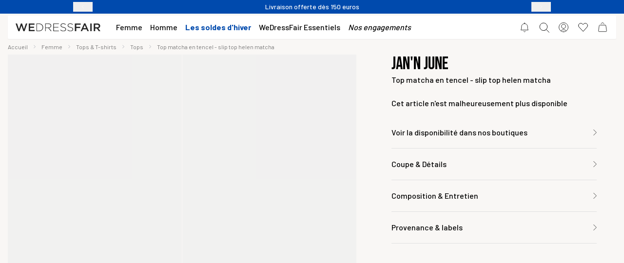

--- FILE ---
content_type: text/html; charset=utf-8
request_url: https://www.wedressfair.fr/collections/top-matcha-en-tencel-slip-top-helen-matcha-jan-n-june
body_size: 62966
content:
<!--
 __     __     ______        _____     ______     ______     ______     ______        ______   ______     __     ______
/\ \  _ \ \   /\  ___\      /\  __-.  /\  == \   /\  ___\   /\  ___\   /\  ___\      /\  ___\ /\  __ \   /\ \   /\  == \
\ \ \/ ".\ \  \ \  __\      \ \ \/\ \ \ \  __<   \ \  __\   \ \___  \  \ \___  \     \ \  __\ \ \  __ \  \ \ \  \ \  __<
 \ \__/".~\_\  \ \_____\     \ \____-  \ \_\ \_\  \ \_____\  \/\_____\  \/\_____\     \ \_\    \ \_\ \_\  \ \_\  \ \_\ \_\
  \/_/   \/_/   \/_____/      \/____/   \/_/ /_/   \/_____/   \/_____/   \/_____/      \/_/     \/_/\/_/   \/_/   \/_/ /_/

Conscious fashion for conscious people

-->


<!DOCTYPE html>
<html lang="fr">
  <head>
    <meta name="csrf-param" content="authenticity_token" />
<meta name="csrf-token" content="2OGtsjPwP7eb0dzPNYjFvhXPhL2tcqmO9yN0xZ-QgLPorUXEZQrMjgfsBdPOYErvscOSukakXl5B22oW_VlP2w" />
    <meta charset="utf-8">
    <meta name="viewport" content="width=device-width, initial-scale=1">

    <meta http-equiv="X-UA-Compatible" content="IE=edge,chrome=1">
<script type="text/javascript">window.NREUM||(NREUM={});NREUM.info={"beacon":"bam.eu01.nr-data.net","errorBeacon":"bam.eu01.nr-data.net","licenseKey":"NRJS-bb0b9eac3eedd344213","applicationID":"358324505","transactionName":"JhpeRQoXXQ8GERxHQgoRRVIMCx4QCwxE","queueTime":3,"applicationTime":79,"agent":""}</script>
<script type="text/javascript">(window.NREUM||(NREUM={})).init={privacy:{cookies_enabled:true},ajax:{deny_list:["bam.eu01.nr-data.net"]},feature_flags:["soft_nav"],distributed_tracing:{enabled:true}};(window.NREUM||(NREUM={})).loader_config={agentID:"538470188",accountID:"3918770",trustKey:"3918770",xpid:"Vw8GWVFUCBADUVlRBQUCVlE=",licenseKey:"NRJS-bb0b9eac3eedd344213",applicationID:"358324505",browserID:"538470188"};;/*! For license information please see nr-loader-spa-1.308.0.min.js.LICENSE.txt */
(()=>{var e,t,r={384:(e,t,r)=>{"use strict";r.d(t,{NT:()=>a,US:()=>u,Zm:()=>o,bQ:()=>d,dV:()=>c,pV:()=>l});var n=r(6154),i=r(1863),s=r(1910);const a={beacon:"bam.nr-data.net",errorBeacon:"bam.nr-data.net"};function o(){return n.gm.NREUM||(n.gm.NREUM={}),void 0===n.gm.newrelic&&(n.gm.newrelic=n.gm.NREUM),n.gm.NREUM}function c(){let e=o();return e.o||(e.o={ST:n.gm.setTimeout,SI:n.gm.setImmediate||n.gm.setInterval,CT:n.gm.clearTimeout,XHR:n.gm.XMLHttpRequest,REQ:n.gm.Request,EV:n.gm.Event,PR:n.gm.Promise,MO:n.gm.MutationObserver,FETCH:n.gm.fetch,WS:n.gm.WebSocket},(0,s.i)(...Object.values(e.o))),e}function d(e,t){let r=o();r.initializedAgents??={},t.initializedAt={ms:(0,i.t)(),date:new Date},r.initializedAgents[e]=t}function u(e,t){o()[e]=t}function l(){return function(){let e=o();const t=e.info||{};e.info={beacon:a.beacon,errorBeacon:a.errorBeacon,...t}}(),function(){let e=o();const t=e.init||{};e.init={...t}}(),c(),function(){let e=o();const t=e.loader_config||{};e.loader_config={...t}}(),o()}},782:(e,t,r)=>{"use strict";r.d(t,{T:()=>n});const n=r(860).K7.pageViewTiming},860:(e,t,r)=>{"use strict";r.d(t,{$J:()=>u,K7:()=>c,P3:()=>d,XX:()=>i,Yy:()=>o,df:()=>s,qY:()=>n,v4:()=>a});const n="events",i="jserrors",s="browser/blobs",a="rum",o="browser/logs",c={ajax:"ajax",genericEvents:"generic_events",jserrors:i,logging:"logging",metrics:"metrics",pageAction:"page_action",pageViewEvent:"page_view_event",pageViewTiming:"page_view_timing",sessionReplay:"session_replay",sessionTrace:"session_trace",softNav:"soft_navigations",spa:"spa"},d={[c.pageViewEvent]:1,[c.pageViewTiming]:2,[c.metrics]:3,[c.jserrors]:4,[c.spa]:5,[c.ajax]:6,[c.sessionTrace]:7,[c.softNav]:8,[c.sessionReplay]:9,[c.logging]:10,[c.genericEvents]:11},u={[c.pageViewEvent]:a,[c.pageViewTiming]:n,[c.ajax]:n,[c.spa]:n,[c.softNav]:n,[c.metrics]:i,[c.jserrors]:i,[c.sessionTrace]:s,[c.sessionReplay]:s,[c.logging]:o,[c.genericEvents]:"ins"}},944:(e,t,r)=>{"use strict";r.d(t,{R:()=>i});var n=r(3241);function i(e,t){"function"==typeof console.debug&&(console.debug("New Relic Warning: https://github.com/newrelic/newrelic-browser-agent/blob/main/docs/warning-codes.md#".concat(e),t),(0,n.W)({agentIdentifier:null,drained:null,type:"data",name:"warn",feature:"warn",data:{code:e,secondary:t}}))}},993:(e,t,r)=>{"use strict";r.d(t,{A$:()=>s,ET:()=>a,TZ:()=>o,p_:()=>i});var n=r(860);const i={ERROR:"ERROR",WARN:"WARN",INFO:"INFO",DEBUG:"DEBUG",TRACE:"TRACE"},s={OFF:0,ERROR:1,WARN:2,INFO:3,DEBUG:4,TRACE:5},a="log",o=n.K7.logging},1541:(e,t,r)=>{"use strict";r.d(t,{U:()=>i,f:()=>n});const n={MFE:"MFE",BA:"BA"};function i(e,t){if(2!==t?.harvestEndpointVersion)return{};const r=t.agentRef.runtime.appMetadata.agents[0].entityGuid;return e?{"source.id":e.id,"source.name":e.name,"source.type":e.type,"parent.id":e.parent?.id||r,"parent.type":e.parent?.type||n.BA}:{"entity.guid":r,appId:t.agentRef.info.applicationID}}},1687:(e,t,r)=>{"use strict";r.d(t,{Ak:()=>d,Ze:()=>h,x3:()=>u});var n=r(3241),i=r(7836),s=r(3606),a=r(860),o=r(2646);const c={};function d(e,t){const r={staged:!1,priority:a.P3[t]||0};l(e),c[e].get(t)||c[e].set(t,r)}function u(e,t){e&&c[e]&&(c[e].get(t)&&c[e].delete(t),p(e,t,!1),c[e].size&&f(e))}function l(e){if(!e)throw new Error("agentIdentifier required");c[e]||(c[e]=new Map)}function h(e="",t="feature",r=!1){if(l(e),!e||!c[e].get(t)||r)return p(e,t);c[e].get(t).staged=!0,f(e)}function f(e){const t=Array.from(c[e]);t.every(([e,t])=>t.staged)&&(t.sort((e,t)=>e[1].priority-t[1].priority),t.forEach(([t])=>{c[e].delete(t),p(e,t)}))}function p(e,t,r=!0){const a=e?i.ee.get(e):i.ee,c=s.i.handlers;if(!a.aborted&&a.backlog&&c){if((0,n.W)({agentIdentifier:e,type:"lifecycle",name:"drain",feature:t}),r){const e=a.backlog[t],r=c[t];if(r){for(let t=0;e&&t<e.length;++t)g(e[t],r);Object.entries(r).forEach(([e,t])=>{Object.values(t||{}).forEach(t=>{t[0]?.on&&t[0]?.context()instanceof o.y&&t[0].on(e,t[1])})})}}a.isolatedBacklog||delete c[t],a.backlog[t]=null,a.emit("drain-"+t,[])}}function g(e,t){var r=e[1];Object.values(t[r]||{}).forEach(t=>{var r=e[0];if(t[0]===r){var n=t[1],i=e[3],s=e[2];n.apply(i,s)}})}},1738:(e,t,r)=>{"use strict";r.d(t,{U:()=>f,Y:()=>h});var n=r(3241),i=r(9908),s=r(1863),a=r(944),o=r(5701),c=r(3969),d=r(8362),u=r(860),l=r(4261);function h(e,t,r,s){const h=s||r;!h||h[e]&&h[e]!==d.d.prototype[e]||(h[e]=function(){(0,i.p)(c.xV,["API/"+e+"/called"],void 0,u.K7.metrics,r.ee),(0,n.W)({agentIdentifier:r.agentIdentifier,drained:!!o.B?.[r.agentIdentifier],type:"data",name:"api",feature:l.Pl+e,data:{}});try{return t.apply(this,arguments)}catch(e){(0,a.R)(23,e)}})}function f(e,t,r,n,a){const o=e.info;null===r?delete o.jsAttributes[t]:o.jsAttributes[t]=r,(a||null===r)&&(0,i.p)(l.Pl+n,[(0,s.t)(),t,r],void 0,"session",e.ee)}},1741:(e,t,r)=>{"use strict";r.d(t,{W:()=>s});var n=r(944),i=r(4261);class s{#e(e,...t){if(this[e]!==s.prototype[e])return this[e](...t);(0,n.R)(35,e)}addPageAction(e,t){return this.#e(i.hG,e,t)}register(e){return this.#e(i.eY,e)}recordCustomEvent(e,t){return this.#e(i.fF,e,t)}setPageViewName(e,t){return this.#e(i.Fw,e,t)}setCustomAttribute(e,t,r){return this.#e(i.cD,e,t,r)}noticeError(e,t){return this.#e(i.o5,e,t)}setUserId(e,t=!1){return this.#e(i.Dl,e,t)}setApplicationVersion(e){return this.#e(i.nb,e)}setErrorHandler(e){return this.#e(i.bt,e)}addRelease(e,t){return this.#e(i.k6,e,t)}log(e,t){return this.#e(i.$9,e,t)}start(){return this.#e(i.d3)}finished(e){return this.#e(i.BL,e)}recordReplay(){return this.#e(i.CH)}pauseReplay(){return this.#e(i.Tb)}addToTrace(e){return this.#e(i.U2,e)}setCurrentRouteName(e){return this.#e(i.PA,e)}interaction(e){return this.#e(i.dT,e)}wrapLogger(e,t,r){return this.#e(i.Wb,e,t,r)}measure(e,t){return this.#e(i.V1,e,t)}consent(e){return this.#e(i.Pv,e)}}},1863:(e,t,r)=>{"use strict";function n(){return Math.floor(performance.now())}r.d(t,{t:()=>n})},1910:(e,t,r)=>{"use strict";r.d(t,{i:()=>s});var n=r(944);const i=new Map;function s(...e){return e.every(e=>{if(i.has(e))return i.get(e);const t="function"==typeof e?e.toString():"",r=t.includes("[native code]"),s=t.includes("nrWrapper");return r||s||(0,n.R)(64,e?.name||t),i.set(e,r),r})}},2555:(e,t,r)=>{"use strict";r.d(t,{D:()=>o,f:()=>a});var n=r(384),i=r(8122);const s={beacon:n.NT.beacon,errorBeacon:n.NT.errorBeacon,licenseKey:void 0,applicationID:void 0,sa:void 0,queueTime:void 0,applicationTime:void 0,ttGuid:void 0,user:void 0,account:void 0,product:void 0,extra:void 0,jsAttributes:{},userAttributes:void 0,atts:void 0,transactionName:void 0,tNamePlain:void 0};function a(e){try{return!!e.licenseKey&&!!e.errorBeacon&&!!e.applicationID}catch(e){return!1}}const o=e=>(0,i.a)(e,s)},2614:(e,t,r)=>{"use strict";r.d(t,{BB:()=>a,H3:()=>n,g:()=>d,iL:()=>c,tS:()=>o,uh:()=>i,wk:()=>s});const n="NRBA",i="SESSION",s=144e5,a=18e5,o={STARTED:"session-started",PAUSE:"session-pause",RESET:"session-reset",RESUME:"session-resume",UPDATE:"session-update"},c={SAME_TAB:"same-tab",CROSS_TAB:"cross-tab"},d={OFF:0,FULL:1,ERROR:2}},2646:(e,t,r)=>{"use strict";r.d(t,{y:()=>n});class n{constructor(e){this.contextId=e}}},2843:(e,t,r)=>{"use strict";r.d(t,{G:()=>s,u:()=>i});var n=r(3878);function i(e,t=!1,r,i){(0,n.DD)("visibilitychange",function(){if(t)return void("hidden"===document.visibilityState&&e());e(document.visibilityState)},r,i)}function s(e,t,r){(0,n.sp)("pagehide",e,t,r)}},3241:(e,t,r)=>{"use strict";r.d(t,{W:()=>s});var n=r(6154);const i="newrelic";function s(e={}){try{n.gm.dispatchEvent(new CustomEvent(i,{detail:e}))}catch(e){}}},3304:(e,t,r)=>{"use strict";r.d(t,{A:()=>s});var n=r(7836);const i=()=>{const e=new WeakSet;return(t,r)=>{if("object"==typeof r&&null!==r){if(e.has(r))return;e.add(r)}return r}};function s(e){try{return JSON.stringify(e,i())??""}catch(e){try{n.ee.emit("internal-error",[e])}catch(e){}return""}}},3333:(e,t,r)=>{"use strict";r.d(t,{$v:()=>u,TZ:()=>n,Xh:()=>c,Zp:()=>i,kd:()=>d,mq:()=>o,nf:()=>a,qN:()=>s});const n=r(860).K7.genericEvents,i=["auxclick","click","copy","keydown","paste","scrollend"],s=["focus","blur"],a=4,o=1e3,c=2e3,d=["PageAction","UserAction","BrowserPerformance"],u={RESOURCES:"experimental.resources",REGISTER:"register"}},3434:(e,t,r)=>{"use strict";r.d(t,{Jt:()=>s,YM:()=>d});var n=r(7836),i=r(5607);const s="nr@original:".concat(i.W),a=50;var o=Object.prototype.hasOwnProperty,c=!1;function d(e,t){return e||(e=n.ee),r.inPlace=function(e,t,n,i,s){n||(n="");const a="-"===n.charAt(0);for(let o=0;o<t.length;o++){const c=t[o],d=e[c];l(d)||(e[c]=r(d,a?c+n:n,i,c,s))}},r.flag=s,r;function r(t,r,n,c,d){return l(t)?t:(r||(r=""),nrWrapper[s]=t,function(e,t,r){if(Object.defineProperty&&Object.keys)try{return Object.keys(e).forEach(function(r){Object.defineProperty(t,r,{get:function(){return e[r]},set:function(t){return e[r]=t,t}})}),t}catch(e){u([e],r)}for(var n in e)o.call(e,n)&&(t[n]=e[n])}(t,nrWrapper,e),nrWrapper);function nrWrapper(){var s,o,l,h;let f;try{o=this,s=[...arguments],l="function"==typeof n?n(s,o):n||{}}catch(t){u([t,"",[s,o,c],l],e)}i(r+"start",[s,o,c],l,d);const p=performance.now();let g;try{return h=t.apply(o,s),g=performance.now(),h}catch(e){throw g=performance.now(),i(r+"err",[s,o,e],l,d),f=e,f}finally{const e=g-p,t={start:p,end:g,duration:e,isLongTask:e>=a,methodName:c,thrownError:f};t.isLongTask&&i("long-task",[t,o],l,d),i(r+"end",[s,o,h],l,d)}}}function i(r,n,i,s){if(!c||t){var a=c;c=!0;try{e.emit(r,n,i,t,s)}catch(t){u([t,r,n,i],e)}c=a}}}function u(e,t){t||(t=n.ee);try{t.emit("internal-error",e)}catch(e){}}function l(e){return!(e&&"function"==typeof e&&e.apply&&!e[s])}},3606:(e,t,r)=>{"use strict";r.d(t,{i:()=>s});var n=r(9908);s.on=a;var i=s.handlers={};function s(e,t,r,s){a(s||n.d,i,e,t,r)}function a(e,t,r,i,s){s||(s="feature"),e||(e=n.d);var a=t[s]=t[s]||{};(a[r]=a[r]||[]).push([e,i])}},3738:(e,t,r)=>{"use strict";r.d(t,{He:()=>i,Kp:()=>o,Lc:()=>d,Rz:()=>u,TZ:()=>n,bD:()=>s,d3:()=>a,jx:()=>l,sl:()=>h,uP:()=>c});const n=r(860).K7.sessionTrace,i="bstResource",s="resource",a="-start",o="-end",c="fn"+a,d="fn"+o,u="pushState",l=1e3,h=3e4},3785:(e,t,r)=>{"use strict";r.d(t,{R:()=>c,b:()=>d});var n=r(9908),i=r(1863),s=r(860),a=r(3969),o=r(993);function c(e,t,r={},c=o.p_.INFO,d=!0,u,l=(0,i.t)()){(0,n.p)(a.xV,["API/logging/".concat(c.toLowerCase(),"/called")],void 0,s.K7.metrics,e),(0,n.p)(o.ET,[l,t,r,c,d,u],void 0,s.K7.logging,e)}function d(e){return"string"==typeof e&&Object.values(o.p_).some(t=>t===e.toUpperCase().trim())}},3878:(e,t,r)=>{"use strict";function n(e,t){return{capture:e,passive:!1,signal:t}}function i(e,t,r=!1,i){window.addEventListener(e,t,n(r,i))}function s(e,t,r=!1,i){document.addEventListener(e,t,n(r,i))}r.d(t,{DD:()=>s,jT:()=>n,sp:()=>i})},3962:(e,t,r)=>{"use strict";r.d(t,{AM:()=>a,O2:()=>l,OV:()=>s,Qu:()=>h,TZ:()=>c,ih:()=>f,pP:()=>o,t1:()=>u,tC:()=>i,wD:()=>d});var n=r(860);const i=["click","keydown","submit"],s="popstate",a="api",o="initialPageLoad",c=n.K7.softNav,d=5e3,u=500,l={INITIAL_PAGE_LOAD:"",ROUTE_CHANGE:1,UNSPECIFIED:2},h={INTERACTION:1,AJAX:2,CUSTOM_END:3,CUSTOM_TRACER:4},f={IP:"in progress",PF:"pending finish",FIN:"finished",CAN:"cancelled"}},3969:(e,t,r)=>{"use strict";r.d(t,{TZ:()=>n,XG:()=>o,rs:()=>i,xV:()=>a,z_:()=>s});const n=r(860).K7.metrics,i="sm",s="cm",a="storeSupportabilityMetrics",o="storeEventMetrics"},4234:(e,t,r)=>{"use strict";r.d(t,{W:()=>s});var n=r(7836),i=r(1687);class s{constructor(e,t){this.agentIdentifier=e,this.ee=n.ee.get(e),this.featureName=t,this.blocked=!1}deregisterDrain(){(0,i.x3)(this.agentIdentifier,this.featureName)}}},4261:(e,t,r)=>{"use strict";r.d(t,{$9:()=>u,BL:()=>c,CH:()=>p,Dl:()=>R,Fw:()=>w,PA:()=>v,Pl:()=>n,Pv:()=>A,Tb:()=>h,U2:()=>a,V1:()=>E,Wb:()=>T,bt:()=>y,cD:()=>b,d3:()=>x,dT:()=>d,eY:()=>g,fF:()=>f,hG:()=>s,hw:()=>i,k6:()=>o,nb:()=>m,o5:()=>l});const n="api-",i=n+"ixn-",s="addPageAction",a="addToTrace",o="addRelease",c="finished",d="interaction",u="log",l="noticeError",h="pauseReplay",f="recordCustomEvent",p="recordReplay",g="register",m="setApplicationVersion",v="setCurrentRouteName",b="setCustomAttribute",y="setErrorHandler",w="setPageViewName",R="setUserId",x="start",T="wrapLogger",E="measure",A="consent"},5205:(e,t,r)=>{"use strict";r.d(t,{j:()=>S});var n=r(384),i=r(1741);var s=r(2555),a=r(3333);const o=e=>{if(!e||"string"!=typeof e)return!1;try{document.createDocumentFragment().querySelector(e)}catch{return!1}return!0};var c=r(2614),d=r(944),u=r(8122);const l="[data-nr-mask]",h=e=>(0,u.a)(e,(()=>{const e={feature_flags:[],experimental:{allow_registered_children:!1,resources:!1},mask_selector:"*",block_selector:"[data-nr-block]",mask_input_options:{color:!1,date:!1,"datetime-local":!1,email:!1,month:!1,number:!1,range:!1,search:!1,tel:!1,text:!1,time:!1,url:!1,week:!1,textarea:!1,select:!1,password:!0}};return{ajax:{deny_list:void 0,block_internal:!0,enabled:!0,autoStart:!0},api:{get allow_registered_children(){return e.feature_flags.includes(a.$v.REGISTER)||e.experimental.allow_registered_children},set allow_registered_children(t){e.experimental.allow_registered_children=t},duplicate_registered_data:!1},browser_consent_mode:{enabled:!1},distributed_tracing:{enabled:void 0,exclude_newrelic_header:void 0,cors_use_newrelic_header:void 0,cors_use_tracecontext_headers:void 0,allowed_origins:void 0},get feature_flags(){return e.feature_flags},set feature_flags(t){e.feature_flags=t},generic_events:{enabled:!0,autoStart:!0},harvest:{interval:30},jserrors:{enabled:!0,autoStart:!0},logging:{enabled:!0,autoStart:!0},metrics:{enabled:!0,autoStart:!0},obfuscate:void 0,page_action:{enabled:!0},page_view_event:{enabled:!0,autoStart:!0},page_view_timing:{enabled:!0,autoStart:!0},performance:{capture_marks:!1,capture_measures:!1,capture_detail:!0,resources:{get enabled(){return e.feature_flags.includes(a.$v.RESOURCES)||e.experimental.resources},set enabled(t){e.experimental.resources=t},asset_types:[],first_party_domains:[],ignore_newrelic:!0}},privacy:{cookies_enabled:!0},proxy:{assets:void 0,beacon:void 0},session:{expiresMs:c.wk,inactiveMs:c.BB},session_replay:{autoStart:!0,enabled:!1,preload:!1,sampling_rate:10,error_sampling_rate:100,collect_fonts:!1,inline_images:!1,fix_stylesheets:!0,mask_all_inputs:!0,get mask_text_selector(){return e.mask_selector},set mask_text_selector(t){o(t)?e.mask_selector="".concat(t,",").concat(l):""===t||null===t?e.mask_selector=l:(0,d.R)(5,t)},get block_class(){return"nr-block"},get ignore_class(){return"nr-ignore"},get mask_text_class(){return"nr-mask"},get block_selector(){return e.block_selector},set block_selector(t){o(t)?e.block_selector+=",".concat(t):""!==t&&(0,d.R)(6,t)},get mask_input_options(){return e.mask_input_options},set mask_input_options(t){t&&"object"==typeof t?e.mask_input_options={...t,password:!0}:(0,d.R)(7,t)}},session_trace:{enabled:!0,autoStart:!0},soft_navigations:{enabled:!0,autoStart:!0},spa:{enabled:!0,autoStart:!0},ssl:void 0,user_actions:{enabled:!0,elementAttributes:["id","className","tagName","type"]}}})());var f=r(6154),p=r(9324);let g=0;const m={buildEnv:p.F3,distMethod:p.Xs,version:p.xv,originTime:f.WN},v={consented:!1},b={appMetadata:{},get consented(){return this.session?.state?.consent||v.consented},set consented(e){v.consented=e},customTransaction:void 0,denyList:void 0,disabled:!1,harvester:void 0,isolatedBacklog:!1,isRecording:!1,loaderType:void 0,maxBytes:3e4,obfuscator:void 0,onerror:void 0,ptid:void 0,releaseIds:{},session:void 0,timeKeeper:void 0,registeredEntities:[],jsAttributesMetadata:{bytes:0},get harvestCount(){return++g}},y=e=>{const t=(0,u.a)(e,b),r=Object.keys(m).reduce((e,t)=>(e[t]={value:m[t],writable:!1,configurable:!0,enumerable:!0},e),{});return Object.defineProperties(t,r)};var w=r(5701);const R=e=>{const t=e.startsWith("http");e+="/",r.p=t?e:"https://"+e};var x=r(7836),T=r(3241);const E={accountID:void 0,trustKey:void 0,agentID:void 0,licenseKey:void 0,applicationID:void 0,xpid:void 0},A=e=>(0,u.a)(e,E),_=new Set;function S(e,t={},r,a){let{init:o,info:c,loader_config:d,runtime:u={},exposed:l=!0}=t;if(!c){const e=(0,n.pV)();o=e.init,c=e.info,d=e.loader_config}e.init=h(o||{}),e.loader_config=A(d||{}),c.jsAttributes??={},f.bv&&(c.jsAttributes.isWorker=!0),e.info=(0,s.D)(c);const p=e.init,g=[c.beacon,c.errorBeacon];_.has(e.agentIdentifier)||(p.proxy.assets&&(R(p.proxy.assets),g.push(p.proxy.assets)),p.proxy.beacon&&g.push(p.proxy.beacon),e.beacons=[...g],function(e){const t=(0,n.pV)();Object.getOwnPropertyNames(i.W.prototype).forEach(r=>{const n=i.W.prototype[r];if("function"!=typeof n||"constructor"===n)return;let s=t[r];e[r]&&!1!==e.exposed&&"micro-agent"!==e.runtime?.loaderType&&(t[r]=(...t)=>{const n=e[r](...t);return s?s(...t):n})})}(e),(0,n.US)("activatedFeatures",w.B)),u.denyList=[...p.ajax.deny_list||[],...p.ajax.block_internal?g:[]],u.ptid=e.agentIdentifier,u.loaderType=r,e.runtime=y(u),_.has(e.agentIdentifier)||(e.ee=x.ee.get(e.agentIdentifier),e.exposed=l,(0,T.W)({agentIdentifier:e.agentIdentifier,drained:!!w.B?.[e.agentIdentifier],type:"lifecycle",name:"initialize",feature:void 0,data:e.config})),_.add(e.agentIdentifier)}},5270:(e,t,r)=>{"use strict";r.d(t,{Aw:()=>a,SR:()=>s,rF:()=>o});var n=r(384),i=r(7767);function s(e){return!!(0,n.dV)().o.MO&&(0,i.V)(e)&&!0===e?.session_trace.enabled}function a(e){return!0===e?.session_replay.preload&&s(e)}function o(e,t){try{if("string"==typeof t?.type){if("password"===t.type.toLowerCase())return"*".repeat(e?.length||0);if(void 0!==t?.dataset?.nrUnmask||t?.classList?.contains("nr-unmask"))return e}}catch(e){}return"string"==typeof e?e.replace(/[\S]/g,"*"):"*".repeat(e?.length||0)}},5289:(e,t,r)=>{"use strict";r.d(t,{GG:()=>a,Qr:()=>c,sB:()=>o});var n=r(3878),i=r(6389);function s(){return"undefined"==typeof document||"complete"===document.readyState}function a(e,t){if(s())return e();const r=(0,i.J)(e),a=setInterval(()=>{s()&&(clearInterval(a),r())},500);(0,n.sp)("load",r,t)}function o(e){if(s())return e();(0,n.DD)("DOMContentLoaded",e)}function c(e){if(s())return e();(0,n.sp)("popstate",e)}},5607:(e,t,r)=>{"use strict";r.d(t,{W:()=>n});const n=(0,r(9566).bz)()},5701:(e,t,r)=>{"use strict";r.d(t,{B:()=>s,t:()=>a});var n=r(3241);const i=new Set,s={};function a(e,t){const r=t.agentIdentifier;s[r]??={},e&&"object"==typeof e&&(i.has(r)||(t.ee.emit("rumresp",[e]),s[r]=e,i.add(r),(0,n.W)({agentIdentifier:r,loaded:!0,drained:!0,type:"lifecycle",name:"load",feature:void 0,data:e})))}},6154:(e,t,r)=>{"use strict";r.d(t,{OF:()=>d,RI:()=>i,WN:()=>h,bv:()=>s,eN:()=>f,gm:()=>a,lR:()=>l,m:()=>c,mw:()=>o,sb:()=>u});var n=r(1863);const i="undefined"!=typeof window&&!!window.document,s="undefined"!=typeof WorkerGlobalScope&&("undefined"!=typeof self&&self instanceof WorkerGlobalScope&&self.navigator instanceof WorkerNavigator||"undefined"!=typeof globalThis&&globalThis instanceof WorkerGlobalScope&&globalThis.navigator instanceof WorkerNavigator),a=i?window:"undefined"!=typeof WorkerGlobalScope&&("undefined"!=typeof self&&self instanceof WorkerGlobalScope&&self||"undefined"!=typeof globalThis&&globalThis instanceof WorkerGlobalScope&&globalThis),o=Boolean("hidden"===a?.document?.visibilityState),c=""+a?.location,d=/iPad|iPhone|iPod/.test(a.navigator?.userAgent),u=d&&"undefined"==typeof SharedWorker,l=(()=>{const e=a.navigator?.userAgent?.match(/Firefox[/\s](\d+\.\d+)/);return Array.isArray(e)&&e.length>=2?+e[1]:0})(),h=Date.now()-(0,n.t)(),f=()=>"undefined"!=typeof PerformanceNavigationTiming&&a?.performance?.getEntriesByType("navigation")?.[0]?.responseStart},6344:(e,t,r)=>{"use strict";r.d(t,{BB:()=>u,Qb:()=>l,TZ:()=>i,Ug:()=>a,Vh:()=>s,_s:()=>o,bc:()=>d,yP:()=>c});var n=r(2614);const i=r(860).K7.sessionReplay,s="errorDuringReplay",a=.12,o={DomContentLoaded:0,Load:1,FullSnapshot:2,IncrementalSnapshot:3,Meta:4,Custom:5},c={[n.g.ERROR]:15e3,[n.g.FULL]:3e5,[n.g.OFF]:0},d={RESET:{message:"Session was reset",sm:"Reset"},IMPORT:{message:"Recorder failed to import",sm:"Import"},TOO_MANY:{message:"429: Too Many Requests",sm:"Too-Many"},TOO_BIG:{message:"Payload was too large",sm:"Too-Big"},CROSS_TAB:{message:"Session Entity was set to OFF on another tab",sm:"Cross-Tab"},ENTITLEMENTS:{message:"Session Replay is not allowed and will not be started",sm:"Entitlement"}},u=5e3,l={API:"api",RESUME:"resume",SWITCH_TO_FULL:"switchToFull",INITIALIZE:"initialize",PRELOAD:"preload"}},6389:(e,t,r)=>{"use strict";function n(e,t=500,r={}){const n=r?.leading||!1;let i;return(...r)=>{n&&void 0===i&&(e.apply(this,r),i=setTimeout(()=>{i=clearTimeout(i)},t)),n||(clearTimeout(i),i=setTimeout(()=>{e.apply(this,r)},t))}}function i(e){let t=!1;return(...r)=>{t||(t=!0,e.apply(this,r))}}r.d(t,{J:()=>i,s:()=>n})},6630:(e,t,r)=>{"use strict";r.d(t,{T:()=>n});const n=r(860).K7.pageViewEvent},6774:(e,t,r)=>{"use strict";r.d(t,{T:()=>n});const n=r(860).K7.jserrors},7295:(e,t,r)=>{"use strict";r.d(t,{Xv:()=>a,gX:()=>i,iW:()=>s});var n=[];function i(e){if(!e||s(e))return!1;if(0===n.length)return!0;if("*"===n[0].hostname)return!1;for(var t=0;t<n.length;t++){var r=n[t];if(r.hostname.test(e.hostname)&&r.pathname.test(e.pathname))return!1}return!0}function s(e){return void 0===e.hostname}function a(e){if(n=[],e&&e.length)for(var t=0;t<e.length;t++){let r=e[t];if(!r)continue;if("*"===r)return void(n=[{hostname:"*"}]);0===r.indexOf("http://")?r=r.substring(7):0===r.indexOf("https://")&&(r=r.substring(8));const i=r.indexOf("/");let s,a;i>0?(s=r.substring(0,i),a=r.substring(i)):(s=r,a="*");let[c]=s.split(":");n.push({hostname:o(c),pathname:o(a,!0)})}}function o(e,t=!1){const r=e.replace(/[.+?^${}()|[\]\\]/g,e=>"\\"+e).replace(/\*/g,".*?");return new RegExp((t?"^":"")+r+"$")}},7485:(e,t,r)=>{"use strict";r.d(t,{D:()=>i});var n=r(6154);function i(e){if(0===(e||"").indexOf("data:"))return{protocol:"data"};try{const t=new URL(e,location.href),r={port:t.port,hostname:t.hostname,pathname:t.pathname,search:t.search,protocol:t.protocol.slice(0,t.protocol.indexOf(":")),sameOrigin:t.protocol===n.gm?.location?.protocol&&t.host===n.gm?.location?.host};return r.port&&""!==r.port||("http:"===t.protocol&&(r.port="80"),"https:"===t.protocol&&(r.port="443")),r.pathname&&""!==r.pathname?r.pathname.startsWith("/")||(r.pathname="/".concat(r.pathname)):r.pathname="/",r}catch(e){return{}}}},7699:(e,t,r)=>{"use strict";r.d(t,{It:()=>s,KC:()=>o,No:()=>i,qh:()=>a});var n=r(860);const i=16e3,s=1e6,a="SESSION_ERROR",o={[n.K7.logging]:!0,[n.K7.genericEvents]:!1,[n.K7.jserrors]:!1,[n.K7.ajax]:!1}},7767:(e,t,r)=>{"use strict";r.d(t,{V:()=>i});var n=r(6154);const i=e=>n.RI&&!0===e?.privacy.cookies_enabled},7836:(e,t,r)=>{"use strict";r.d(t,{P:()=>o,ee:()=>c});var n=r(384),i=r(8990),s=r(2646),a=r(5607);const o="nr@context:".concat(a.W),c=function e(t,r){var n={},a={},u={},l=!1;try{l=16===r.length&&d.initializedAgents?.[r]?.runtime.isolatedBacklog}catch(e){}var h={on:p,addEventListener:p,removeEventListener:function(e,t){var r=n[e];if(!r)return;for(var i=0;i<r.length;i++)r[i]===t&&r.splice(i,1)},emit:function(e,r,n,i,s){!1!==s&&(s=!0);if(c.aborted&&!i)return;t&&s&&t.emit(e,r,n);var o=f(n);g(e).forEach(e=>{e.apply(o,r)});var d=v()[a[e]];d&&d.push([h,e,r,o]);return o},get:m,listeners:g,context:f,buffer:function(e,t){const r=v();if(t=t||"feature",h.aborted)return;Object.entries(e||{}).forEach(([e,n])=>{a[n]=t,t in r||(r[t]=[])})},abort:function(){h._aborted=!0,Object.keys(h.backlog).forEach(e=>{delete h.backlog[e]})},isBuffering:function(e){return!!v()[a[e]]},debugId:r,backlog:l?{}:t&&"object"==typeof t.backlog?t.backlog:{},isolatedBacklog:l};return Object.defineProperty(h,"aborted",{get:()=>{let e=h._aborted||!1;return e||(t&&(e=t.aborted),e)}}),h;function f(e){return e&&e instanceof s.y?e:e?(0,i.I)(e,o,()=>new s.y(o)):new s.y(o)}function p(e,t){n[e]=g(e).concat(t)}function g(e){return n[e]||[]}function m(t){return u[t]=u[t]||e(h,t)}function v(){return h.backlog}}(void 0,"globalEE"),d=(0,n.Zm)();d.ee||(d.ee=c)},8122:(e,t,r)=>{"use strict";r.d(t,{a:()=>i});var n=r(944);function i(e,t){try{if(!e||"object"!=typeof e)return(0,n.R)(3);if(!t||"object"!=typeof t)return(0,n.R)(4);const r=Object.create(Object.getPrototypeOf(t),Object.getOwnPropertyDescriptors(t)),s=0===Object.keys(r).length?e:r;for(let a in s)if(void 0!==e[a])try{if(null===e[a]){r[a]=null;continue}Array.isArray(e[a])&&Array.isArray(t[a])?r[a]=Array.from(new Set([...e[a],...t[a]])):"object"==typeof e[a]&&"object"==typeof t[a]?r[a]=i(e[a],t[a]):r[a]=e[a]}catch(e){r[a]||(0,n.R)(1,e)}return r}catch(e){(0,n.R)(2,e)}}},8139:(e,t,r)=>{"use strict";r.d(t,{u:()=>h});var n=r(7836),i=r(3434),s=r(8990),a=r(6154);const o={},c=a.gm.XMLHttpRequest,d="addEventListener",u="removeEventListener",l="nr@wrapped:".concat(n.P);function h(e){var t=function(e){return(e||n.ee).get("events")}(e);if(o[t.debugId]++)return t;o[t.debugId]=1;var r=(0,i.YM)(t,!0);function h(e){r.inPlace(e,[d,u],"-",p)}function p(e,t){return e[1]}return"getPrototypeOf"in Object&&(a.RI&&f(document,h),c&&f(c.prototype,h),f(a.gm,h)),t.on(d+"-start",function(e,t){var n=e[1];if(null!==n&&("function"==typeof n||"object"==typeof n)&&"newrelic"!==e[0]){var i=(0,s.I)(n,l,function(){var e={object:function(){if("function"!=typeof n.handleEvent)return;return n.handleEvent.apply(n,arguments)},function:n}[typeof n];return e?r(e,"fn-",null,e.name||"anonymous"):n});this.wrapped=e[1]=i}}),t.on(u+"-start",function(e){e[1]=this.wrapped||e[1]}),t}function f(e,t,...r){let n=e;for(;"object"==typeof n&&!Object.prototype.hasOwnProperty.call(n,d);)n=Object.getPrototypeOf(n);n&&t(n,...r)}},8362:(e,t,r)=>{"use strict";r.d(t,{d:()=>s});var n=r(9566),i=r(1741);class s extends i.W{agentIdentifier=(0,n.LA)(16)}},8374:(e,t,r)=>{r.nc=(()=>{try{return document?.currentScript?.nonce}catch(e){}return""})()},8990:(e,t,r)=>{"use strict";r.d(t,{I:()=>i});var n=Object.prototype.hasOwnProperty;function i(e,t,r){if(n.call(e,t))return e[t];var i=r();if(Object.defineProperty&&Object.keys)try{return Object.defineProperty(e,t,{value:i,writable:!0,enumerable:!1}),i}catch(e){}return e[t]=i,i}},9119:(e,t,r)=>{"use strict";r.d(t,{L:()=>s});var n=/([^?#]*)[^#]*(#[^?]*|$).*/,i=/([^?#]*)().*/;function s(e,t){return e?e.replace(t?n:i,"$1$2"):e}},9300:(e,t,r)=>{"use strict";r.d(t,{T:()=>n});const n=r(860).K7.ajax},9324:(e,t,r)=>{"use strict";r.d(t,{AJ:()=>a,F3:()=>i,Xs:()=>s,Yq:()=>o,xv:()=>n});const n="1.308.0",i="PROD",s="CDN",a="@newrelic/rrweb",o="1.0.1"},9566:(e,t,r)=>{"use strict";r.d(t,{LA:()=>o,ZF:()=>c,bz:()=>a,el:()=>d});var n=r(6154);const i="xxxxxxxx-xxxx-4xxx-yxxx-xxxxxxxxxxxx";function s(e,t){return e?15&e[t]:16*Math.random()|0}function a(){const e=n.gm?.crypto||n.gm?.msCrypto;let t,r=0;return e&&e.getRandomValues&&(t=e.getRandomValues(new Uint8Array(30))),i.split("").map(e=>"x"===e?s(t,r++).toString(16):"y"===e?(3&s()|8).toString(16):e).join("")}function o(e){const t=n.gm?.crypto||n.gm?.msCrypto;let r,i=0;t&&t.getRandomValues&&(r=t.getRandomValues(new Uint8Array(e)));const a=[];for(var o=0;o<e;o++)a.push(s(r,i++).toString(16));return a.join("")}function c(){return o(16)}function d(){return o(32)}},9908:(e,t,r)=>{"use strict";r.d(t,{d:()=>n,p:()=>i});var n=r(7836).ee.get("handle");function i(e,t,r,i,s){s?(s.buffer([e],i),s.emit(e,t,r)):(n.buffer([e],i),n.emit(e,t,r))}}},n={};function i(e){var t=n[e];if(void 0!==t)return t.exports;var s=n[e]={exports:{}};return r[e](s,s.exports,i),s.exports}i.m=r,i.d=(e,t)=>{for(var r in t)i.o(t,r)&&!i.o(e,r)&&Object.defineProperty(e,r,{enumerable:!0,get:t[r]})},i.f={},i.e=e=>Promise.all(Object.keys(i.f).reduce((t,r)=>(i.f[r](e,t),t),[])),i.u=e=>({212:"nr-spa-compressor",249:"nr-spa-recorder",478:"nr-spa"}[e]+"-1.308.0.min.js"),i.o=(e,t)=>Object.prototype.hasOwnProperty.call(e,t),e={},t="NRBA-1.308.0.PROD:",i.l=(r,n,s,a)=>{if(e[r])e[r].push(n);else{var o,c;if(void 0!==s)for(var d=document.getElementsByTagName("script"),u=0;u<d.length;u++){var l=d[u];if(l.getAttribute("src")==r||l.getAttribute("data-webpack")==t+s){o=l;break}}if(!o){c=!0;var h={478:"sha512-RSfSVnmHk59T/uIPbdSE0LPeqcEdF4/+XhfJdBuccH5rYMOEZDhFdtnh6X6nJk7hGpzHd9Ujhsy7lZEz/ORYCQ==",249:"sha512-ehJXhmntm85NSqW4MkhfQqmeKFulra3klDyY0OPDUE+sQ3GokHlPh1pmAzuNy//3j4ac6lzIbmXLvGQBMYmrkg==",212:"sha512-B9h4CR46ndKRgMBcK+j67uSR2RCnJfGefU+A7FrgR/k42ovXy5x/MAVFiSvFxuVeEk/pNLgvYGMp1cBSK/G6Fg=="};(o=document.createElement("script")).charset="utf-8",i.nc&&o.setAttribute("nonce",i.nc),o.setAttribute("data-webpack",t+s),o.src=r,0!==o.src.indexOf(window.location.origin+"/")&&(o.crossOrigin="anonymous"),h[a]&&(o.integrity=h[a])}e[r]=[n];var f=(t,n)=>{o.onerror=o.onload=null,clearTimeout(p);var i=e[r];if(delete e[r],o.parentNode&&o.parentNode.removeChild(o),i&&i.forEach(e=>e(n)),t)return t(n)},p=setTimeout(f.bind(null,void 0,{type:"timeout",target:o}),12e4);o.onerror=f.bind(null,o.onerror),o.onload=f.bind(null,o.onload),c&&document.head.appendChild(o)}},i.r=e=>{"undefined"!=typeof Symbol&&Symbol.toStringTag&&Object.defineProperty(e,Symbol.toStringTag,{value:"Module"}),Object.defineProperty(e,"__esModule",{value:!0})},i.p="https://js-agent.newrelic.com/",(()=>{var e={38:0,788:0};i.f.j=(t,r)=>{var n=i.o(e,t)?e[t]:void 0;if(0!==n)if(n)r.push(n[2]);else{var s=new Promise((r,i)=>n=e[t]=[r,i]);r.push(n[2]=s);var a=i.p+i.u(t),o=new Error;i.l(a,r=>{if(i.o(e,t)&&(0!==(n=e[t])&&(e[t]=void 0),n)){var s=r&&("load"===r.type?"missing":r.type),a=r&&r.target&&r.target.src;o.message="Loading chunk "+t+" failed: ("+s+": "+a+")",o.name="ChunkLoadError",o.type=s,o.request=a,n[1](o)}},"chunk-"+t,t)}};var t=(t,r)=>{var n,s,[a,o,c]=r,d=0;if(a.some(t=>0!==e[t])){for(n in o)i.o(o,n)&&(i.m[n]=o[n]);if(c)c(i)}for(t&&t(r);d<a.length;d++)s=a[d],i.o(e,s)&&e[s]&&e[s][0](),e[s]=0},r=self["webpackChunk:NRBA-1.308.0.PROD"]=self["webpackChunk:NRBA-1.308.0.PROD"]||[];r.forEach(t.bind(null,0)),r.push=t.bind(null,r.push.bind(r))})(),(()=>{"use strict";i(8374);var e=i(8362),t=i(860);const r=Object.values(t.K7);var n=i(5205);var s=i(9908),a=i(1863),o=i(4261),c=i(1738);var d=i(1687),u=i(4234),l=i(5289),h=i(6154),f=i(944),p=i(5270),g=i(7767),m=i(6389),v=i(7699);class b extends u.W{constructor(e,t){super(e.agentIdentifier,t),this.agentRef=e,this.abortHandler=void 0,this.featAggregate=void 0,this.loadedSuccessfully=void 0,this.onAggregateImported=new Promise(e=>{this.loadedSuccessfully=e}),this.deferred=Promise.resolve(),!1===e.init[this.featureName].autoStart?this.deferred=new Promise((t,r)=>{this.ee.on("manual-start-all",(0,m.J)(()=>{(0,d.Ak)(e.agentIdentifier,this.featureName),t()}))}):(0,d.Ak)(e.agentIdentifier,t)}importAggregator(e,t,r={}){if(this.featAggregate)return;const n=async()=>{let n;await this.deferred;try{if((0,g.V)(e.init)){const{setupAgentSession:t}=await i.e(478).then(i.bind(i,8766));n=t(e)}}catch(e){(0,f.R)(20,e),this.ee.emit("internal-error",[e]),(0,s.p)(v.qh,[e],void 0,this.featureName,this.ee)}try{if(!this.#t(this.featureName,n,e.init))return(0,d.Ze)(this.agentIdentifier,this.featureName),void this.loadedSuccessfully(!1);const{Aggregate:i}=await t();this.featAggregate=new i(e,r),e.runtime.harvester.initializedAggregates.push(this.featAggregate),this.loadedSuccessfully(!0)}catch(e){(0,f.R)(34,e),this.abortHandler?.(),(0,d.Ze)(this.agentIdentifier,this.featureName,!0),this.loadedSuccessfully(!1),this.ee&&this.ee.abort()}};h.RI?(0,l.GG)(()=>n(),!0):n()}#t(e,r,n){if(this.blocked)return!1;switch(e){case t.K7.sessionReplay:return(0,p.SR)(n)&&!!r;case t.K7.sessionTrace:return!!r;default:return!0}}}var y=i(6630),w=i(2614),R=i(3241);class x extends b{static featureName=y.T;constructor(e){var t;super(e,y.T),this.setupInspectionEvents(e.agentIdentifier),t=e,(0,c.Y)(o.Fw,function(e,r){"string"==typeof e&&("/"!==e.charAt(0)&&(e="/"+e),t.runtime.customTransaction=(r||"http://custom.transaction")+e,(0,s.p)(o.Pl+o.Fw,[(0,a.t)()],void 0,void 0,t.ee))},t),this.importAggregator(e,()=>i.e(478).then(i.bind(i,2467)))}setupInspectionEvents(e){const t=(t,r)=>{t&&(0,R.W)({agentIdentifier:e,timeStamp:t.timeStamp,loaded:"complete"===t.target.readyState,type:"window",name:r,data:t.target.location+""})};(0,l.sB)(e=>{t(e,"DOMContentLoaded")}),(0,l.GG)(e=>{t(e,"load")}),(0,l.Qr)(e=>{t(e,"navigate")}),this.ee.on(w.tS.UPDATE,(t,r)=>{(0,R.W)({agentIdentifier:e,type:"lifecycle",name:"session",data:r})})}}var T=i(384);class E extends e.d{constructor(e){var t;(super(),h.gm)?(this.features={},(0,T.bQ)(this.agentIdentifier,this),this.desiredFeatures=new Set(e.features||[]),this.desiredFeatures.add(x),(0,n.j)(this,e,e.loaderType||"agent"),t=this,(0,c.Y)(o.cD,function(e,r,n=!1){if("string"==typeof e){if(["string","number","boolean"].includes(typeof r)||null===r)return(0,c.U)(t,e,r,o.cD,n);(0,f.R)(40,typeof r)}else(0,f.R)(39,typeof e)},t),function(e){(0,c.Y)(o.Dl,function(t,r=!1){if("string"!=typeof t&&null!==t)return void(0,f.R)(41,typeof t);const n=e.info.jsAttributes["enduser.id"];r&&null!=n&&n!==t?(0,s.p)(o.Pl+"setUserIdAndResetSession",[t],void 0,"session",e.ee):(0,c.U)(e,"enduser.id",t,o.Dl,!0)},e)}(this),function(e){(0,c.Y)(o.nb,function(t){if("string"==typeof t||null===t)return(0,c.U)(e,"application.version",t,o.nb,!1);(0,f.R)(42,typeof t)},e)}(this),function(e){(0,c.Y)(o.d3,function(){e.ee.emit("manual-start-all")},e)}(this),function(e){(0,c.Y)(o.Pv,function(t=!0){if("boolean"==typeof t){if((0,s.p)(o.Pl+o.Pv,[t],void 0,"session",e.ee),e.runtime.consented=t,t){const t=e.features.page_view_event;t.onAggregateImported.then(e=>{const r=t.featAggregate;e&&!r.sentRum&&r.sendRum()})}}else(0,f.R)(65,typeof t)},e)}(this),this.run()):(0,f.R)(21)}get config(){return{info:this.info,init:this.init,loader_config:this.loader_config,runtime:this.runtime}}get api(){return this}run(){try{const e=function(e){const t={};return r.forEach(r=>{t[r]=!!e[r]?.enabled}),t}(this.init),n=[...this.desiredFeatures];n.sort((e,r)=>t.P3[e.featureName]-t.P3[r.featureName]),n.forEach(r=>{if(!e[r.featureName]&&r.featureName!==t.K7.pageViewEvent)return;if(r.featureName===t.K7.spa)return void(0,f.R)(67);const n=function(e){switch(e){case t.K7.ajax:return[t.K7.jserrors];case t.K7.sessionTrace:return[t.K7.ajax,t.K7.pageViewEvent];case t.K7.sessionReplay:return[t.K7.sessionTrace];case t.K7.pageViewTiming:return[t.K7.pageViewEvent];default:return[]}}(r.featureName).filter(e=>!(e in this.features));n.length>0&&(0,f.R)(36,{targetFeature:r.featureName,missingDependencies:n}),this.features[r.featureName]=new r(this)})}catch(e){(0,f.R)(22,e);for(const e in this.features)this.features[e].abortHandler?.();const t=(0,T.Zm)();delete t.initializedAgents[this.agentIdentifier]?.features,delete this.sharedAggregator;return t.ee.get(this.agentIdentifier).abort(),!1}}}var A=i(2843),_=i(782);class S extends b{static featureName=_.T;constructor(e){super(e,_.T),h.RI&&((0,A.u)(()=>(0,s.p)("docHidden",[(0,a.t)()],void 0,_.T,this.ee),!0),(0,A.G)(()=>(0,s.p)("winPagehide",[(0,a.t)()],void 0,_.T,this.ee)),this.importAggregator(e,()=>i.e(478).then(i.bind(i,9917))))}}var O=i(3969);class I extends b{static featureName=O.TZ;constructor(e){super(e,O.TZ),h.RI&&document.addEventListener("securitypolicyviolation",e=>{(0,s.p)(O.xV,["Generic/CSPViolation/Detected"],void 0,this.featureName,this.ee)}),this.importAggregator(e,()=>i.e(478).then(i.bind(i,6555)))}}var N=i(6774),P=i(3878),k=i(3304);class D{constructor(e,t,r,n,i){this.name="UncaughtError",this.message="string"==typeof e?e:(0,k.A)(e),this.sourceURL=t,this.line=r,this.column=n,this.__newrelic=i}}function C(e){return M(e)?e:new D(void 0!==e?.message?e.message:e,e?.filename||e?.sourceURL,e?.lineno||e?.line,e?.colno||e?.col,e?.__newrelic,e?.cause)}function j(e){const t="Unhandled Promise Rejection: ";if(!e?.reason)return;if(M(e.reason)){try{e.reason.message.startsWith(t)||(e.reason.message=t+e.reason.message)}catch(e){}return C(e.reason)}const r=C(e.reason);return(r.message||"").startsWith(t)||(r.message=t+r.message),r}function L(e){if(e.error instanceof SyntaxError&&!/:\d+$/.test(e.error.stack?.trim())){const t=new D(e.message,e.filename,e.lineno,e.colno,e.error.__newrelic,e.cause);return t.name=SyntaxError.name,t}return M(e.error)?e.error:C(e)}function M(e){return e instanceof Error&&!!e.stack}function H(e,r,n,i,o=(0,a.t)()){"string"==typeof e&&(e=new Error(e)),(0,s.p)("err",[e,o,!1,r,n.runtime.isRecording,void 0,i],void 0,t.K7.jserrors,n.ee),(0,s.p)("uaErr",[],void 0,t.K7.genericEvents,n.ee)}var B=i(1541),K=i(993),W=i(3785);function U(e,{customAttributes:t={},level:r=K.p_.INFO}={},n,i,s=(0,a.t)()){(0,W.R)(n.ee,e,t,r,!1,i,s)}function F(e,r,n,i,c=(0,a.t)()){(0,s.p)(o.Pl+o.hG,[c,e,r,i],void 0,t.K7.genericEvents,n.ee)}function V(e,r,n,i,c=(0,a.t)()){const{start:d,end:u,customAttributes:l}=r||{},h={customAttributes:l||{}};if("object"!=typeof h.customAttributes||"string"!=typeof e||0===e.length)return void(0,f.R)(57);const p=(e,t)=>null==e?t:"number"==typeof e?e:e instanceof PerformanceMark?e.startTime:Number.NaN;if(h.start=p(d,0),h.end=p(u,c),Number.isNaN(h.start)||Number.isNaN(h.end))(0,f.R)(57);else{if(h.duration=h.end-h.start,!(h.duration<0))return(0,s.p)(o.Pl+o.V1,[h,e,i],void 0,t.K7.genericEvents,n.ee),h;(0,f.R)(58)}}function G(e,r={},n,i,c=(0,a.t)()){(0,s.p)(o.Pl+o.fF,[c,e,r,i],void 0,t.K7.genericEvents,n.ee)}function z(e){(0,c.Y)(o.eY,function(t){return Y(e,t)},e)}function Y(e,r,n){(0,f.R)(54,"newrelic.register"),r||={},r.type=B.f.MFE,r.licenseKey||=e.info.licenseKey,r.blocked=!1,r.parent=n||{},Array.isArray(r.tags)||(r.tags=[]);const i={};r.tags.forEach(e=>{"name"!==e&&"id"!==e&&(i["source.".concat(e)]=!0)}),r.isolated??=!0;let o=()=>{};const c=e.runtime.registeredEntities;if(!r.isolated){const e=c.find(({metadata:{target:{id:e}}})=>e===r.id&&!r.isolated);if(e)return e}const d=e=>{r.blocked=!0,o=e};function u(e){return"string"==typeof e&&!!e.trim()&&e.trim().length<501||"number"==typeof e}e.init.api.allow_registered_children||d((0,m.J)(()=>(0,f.R)(55))),u(r.id)&&u(r.name)||d((0,m.J)(()=>(0,f.R)(48,r)));const l={addPageAction:(t,n={})=>g(F,[t,{...i,...n},e],r),deregister:()=>{d((0,m.J)(()=>(0,f.R)(68)))},log:(t,n={})=>g(U,[t,{...n,customAttributes:{...i,...n.customAttributes||{}}},e],r),measure:(t,n={})=>g(V,[t,{...n,customAttributes:{...i,...n.customAttributes||{}}},e],r),noticeError:(t,n={})=>g(H,[t,{...i,...n},e],r),register:(t={})=>g(Y,[e,t],l.metadata.target),recordCustomEvent:(t,n={})=>g(G,[t,{...i,...n},e],r),setApplicationVersion:e=>p("application.version",e),setCustomAttribute:(e,t)=>p(e,t),setUserId:e=>p("enduser.id",e),metadata:{customAttributes:i,target:r}},h=()=>(r.blocked&&o(),r.blocked);h()||c.push(l);const p=(e,t)=>{h()||(i[e]=t)},g=(r,n,i)=>{if(h())return;const o=(0,a.t)();(0,s.p)(O.xV,["API/register/".concat(r.name,"/called")],void 0,t.K7.metrics,e.ee);try{if(e.init.api.duplicate_registered_data&&"register"!==r.name){let e=n;if(n[1]instanceof Object){const t={"child.id":i.id,"child.type":i.type};e="customAttributes"in n[1]?[n[0],{...n[1],customAttributes:{...n[1].customAttributes,...t}},...n.slice(2)]:[n[0],{...n[1],...t},...n.slice(2)]}r(...e,void 0,o)}return r(...n,i,o)}catch(e){(0,f.R)(50,e)}};return l}class Z extends b{static featureName=N.T;constructor(e){var t;super(e,N.T),t=e,(0,c.Y)(o.o5,(e,r)=>H(e,r,t),t),function(e){(0,c.Y)(o.bt,function(t){e.runtime.onerror=t},e)}(e),function(e){let t=0;(0,c.Y)(o.k6,function(e,r){++t>10||(this.runtime.releaseIds[e.slice(-200)]=(""+r).slice(-200))},e)}(e),z(e);try{this.removeOnAbort=new AbortController}catch(e){}this.ee.on("internal-error",(t,r)=>{this.abortHandler&&(0,s.p)("ierr",[C(t),(0,a.t)(),!0,{},e.runtime.isRecording,r],void 0,this.featureName,this.ee)}),h.gm.addEventListener("unhandledrejection",t=>{this.abortHandler&&(0,s.p)("err",[j(t),(0,a.t)(),!1,{unhandledPromiseRejection:1},e.runtime.isRecording],void 0,this.featureName,this.ee)},(0,P.jT)(!1,this.removeOnAbort?.signal)),h.gm.addEventListener("error",t=>{this.abortHandler&&(0,s.p)("err",[L(t),(0,a.t)(),!1,{},e.runtime.isRecording],void 0,this.featureName,this.ee)},(0,P.jT)(!1,this.removeOnAbort?.signal)),this.abortHandler=this.#r,this.importAggregator(e,()=>i.e(478).then(i.bind(i,2176)))}#r(){this.removeOnAbort?.abort(),this.abortHandler=void 0}}var q=i(8990);let X=1;function J(e){const t=typeof e;return!e||"object"!==t&&"function"!==t?-1:e===h.gm?0:(0,q.I)(e,"nr@id",function(){return X++})}function Q(e){if("string"==typeof e&&e.length)return e.length;if("object"==typeof e){if("undefined"!=typeof ArrayBuffer&&e instanceof ArrayBuffer&&e.byteLength)return e.byteLength;if("undefined"!=typeof Blob&&e instanceof Blob&&e.size)return e.size;if(!("undefined"!=typeof FormData&&e instanceof FormData))try{return(0,k.A)(e).length}catch(e){return}}}var ee=i(8139),te=i(7836),re=i(3434);const ne={},ie=["open","send"];function se(e){var t=e||te.ee;const r=function(e){return(e||te.ee).get("xhr")}(t);if(void 0===h.gm.XMLHttpRequest)return r;if(ne[r.debugId]++)return r;ne[r.debugId]=1,(0,ee.u)(t);var n=(0,re.YM)(r),i=h.gm.XMLHttpRequest,s=h.gm.MutationObserver,a=h.gm.Promise,o=h.gm.setInterval,c="readystatechange",d=["onload","onerror","onabort","onloadstart","onloadend","onprogress","ontimeout"],u=[],l=h.gm.XMLHttpRequest=function(e){const t=new i(e),s=r.context(t);try{r.emit("new-xhr",[t],s),t.addEventListener(c,(a=s,function(){var e=this;e.readyState>3&&!a.resolved&&(a.resolved=!0,r.emit("xhr-resolved",[],e)),n.inPlace(e,d,"fn-",y)}),(0,P.jT)(!1))}catch(e){(0,f.R)(15,e);try{r.emit("internal-error",[e])}catch(e){}}var a;return t};function p(e,t){n.inPlace(t,["onreadystatechange"],"fn-",y)}if(function(e,t){for(var r in e)t[r]=e[r]}(i,l),l.prototype=i.prototype,n.inPlace(l.prototype,ie,"-xhr-",y),r.on("send-xhr-start",function(e,t){p(e,t),function(e){u.push(e),s&&(g?g.then(b):o?o(b):(m=-m,v.data=m))}(t)}),r.on("open-xhr-start",p),s){var g=a&&a.resolve();if(!o&&!a){var m=1,v=document.createTextNode(m);new s(b).observe(v,{characterData:!0})}}else t.on("fn-end",function(e){e[0]&&e[0].type===c||b()});function b(){for(var e=0;e<u.length;e++)p(0,u[e]);u.length&&(u=[])}function y(e,t){return t}return r}var ae="fetch-",oe=ae+"body-",ce=["arrayBuffer","blob","json","text","formData"],de=h.gm.Request,ue=h.gm.Response,le="prototype";const he={};function fe(e){const t=function(e){return(e||te.ee).get("fetch")}(e);if(!(de&&ue&&h.gm.fetch))return t;if(he[t.debugId]++)return t;function r(e,r,n){var i=e[r];"function"==typeof i&&(e[r]=function(){var e,r=[...arguments],s={};t.emit(n+"before-start",[r],s),s[te.P]&&s[te.P].dt&&(e=s[te.P].dt);var a=i.apply(this,r);return t.emit(n+"start",[r,e],a),a.then(function(e){return t.emit(n+"end",[null,e],a),e},function(e){throw t.emit(n+"end",[e],a),e})})}return he[t.debugId]=1,ce.forEach(e=>{r(de[le],e,oe),r(ue[le],e,oe)}),r(h.gm,"fetch",ae),t.on(ae+"end",function(e,r){var n=this;if(r){var i=r.headers.get("content-length");null!==i&&(n.rxSize=i),t.emit(ae+"done",[null,r],n)}else t.emit(ae+"done",[e],n)}),t}var pe=i(7485),ge=i(9566);class me{constructor(e){this.agentRef=e}generateTracePayload(e){const t=this.agentRef.loader_config;if(!this.shouldGenerateTrace(e)||!t)return null;var r=(t.accountID||"").toString()||null,n=(t.agentID||"").toString()||null,i=(t.trustKey||"").toString()||null;if(!r||!n)return null;var s=(0,ge.ZF)(),a=(0,ge.el)(),o=Date.now(),c={spanId:s,traceId:a,timestamp:o};return(e.sameOrigin||this.isAllowedOrigin(e)&&this.useTraceContextHeadersForCors())&&(c.traceContextParentHeader=this.generateTraceContextParentHeader(s,a),c.traceContextStateHeader=this.generateTraceContextStateHeader(s,o,r,n,i)),(e.sameOrigin&&!this.excludeNewrelicHeader()||!e.sameOrigin&&this.isAllowedOrigin(e)&&this.useNewrelicHeaderForCors())&&(c.newrelicHeader=this.generateTraceHeader(s,a,o,r,n,i)),c}generateTraceContextParentHeader(e,t){return"00-"+t+"-"+e+"-01"}generateTraceContextStateHeader(e,t,r,n,i){return i+"@nr=0-1-"+r+"-"+n+"-"+e+"----"+t}generateTraceHeader(e,t,r,n,i,s){if(!("function"==typeof h.gm?.btoa))return null;var a={v:[0,1],d:{ty:"Browser",ac:n,ap:i,id:e,tr:t,ti:r}};return s&&n!==s&&(a.d.tk=s),btoa((0,k.A)(a))}shouldGenerateTrace(e){return this.agentRef.init?.distributed_tracing?.enabled&&this.isAllowedOrigin(e)}isAllowedOrigin(e){var t=!1;const r=this.agentRef.init?.distributed_tracing;if(e.sameOrigin)t=!0;else if(r?.allowed_origins instanceof Array)for(var n=0;n<r.allowed_origins.length;n++){var i=(0,pe.D)(r.allowed_origins[n]);if(e.hostname===i.hostname&&e.protocol===i.protocol&&e.port===i.port){t=!0;break}}return t}excludeNewrelicHeader(){var e=this.agentRef.init?.distributed_tracing;return!!e&&!!e.exclude_newrelic_header}useNewrelicHeaderForCors(){var e=this.agentRef.init?.distributed_tracing;return!!e&&!1!==e.cors_use_newrelic_header}useTraceContextHeadersForCors(){var e=this.agentRef.init?.distributed_tracing;return!!e&&!!e.cors_use_tracecontext_headers}}var ve=i(9300),be=i(7295);function ye(e){return"string"==typeof e?e:e instanceof(0,T.dV)().o.REQ?e.url:h.gm?.URL&&e instanceof URL?e.href:void 0}var we=["load","error","abort","timeout"],Re=we.length,xe=(0,T.dV)().o.REQ,Te=(0,T.dV)().o.XHR;const Ee="X-NewRelic-App-Data";class Ae extends b{static featureName=ve.T;constructor(e){super(e,ve.T),this.dt=new me(e),this.handler=(e,t,r,n)=>(0,s.p)(e,t,r,n,this.ee);try{const e={xmlhttprequest:"xhr",fetch:"fetch",beacon:"beacon"};h.gm?.performance?.getEntriesByType("resource").forEach(r=>{if(r.initiatorType in e&&0!==r.responseStatus){const n={status:r.responseStatus},i={rxSize:r.transferSize,duration:Math.floor(r.duration),cbTime:0};_e(n,r.name),this.handler("xhr",[n,i,r.startTime,r.responseEnd,e[r.initiatorType]],void 0,t.K7.ajax)}})}catch(e){}fe(this.ee),se(this.ee),function(e,r,n,i){function o(e){var t=this;t.totalCbs=0,t.called=0,t.cbTime=0,t.end=T,t.ended=!1,t.xhrGuids={},t.lastSize=null,t.loadCaptureCalled=!1,t.params=this.params||{},t.metrics=this.metrics||{},t.latestLongtaskEnd=0,e.addEventListener("load",function(r){E(t,e)},(0,P.jT)(!1)),h.lR||e.addEventListener("progress",function(e){t.lastSize=e.loaded},(0,P.jT)(!1))}function c(e){this.params={method:e[0]},_e(this,e[1]),this.metrics={}}function d(t,r){e.loader_config.xpid&&this.sameOrigin&&r.setRequestHeader("X-NewRelic-ID",e.loader_config.xpid);var n=i.generateTracePayload(this.parsedOrigin);if(n){var s=!1;n.newrelicHeader&&(r.setRequestHeader("newrelic",n.newrelicHeader),s=!0),n.traceContextParentHeader&&(r.setRequestHeader("traceparent",n.traceContextParentHeader),n.traceContextStateHeader&&r.setRequestHeader("tracestate",n.traceContextStateHeader),s=!0),s&&(this.dt=n)}}function u(e,t){var n=this.metrics,i=e[0],s=this;if(n&&i){var o=Q(i);o&&(n.txSize=o)}this.startTime=(0,a.t)(),this.body=i,this.listener=function(e){try{"abort"!==e.type||s.loadCaptureCalled||(s.params.aborted=!0),("load"!==e.type||s.called===s.totalCbs&&(s.onloadCalled||"function"!=typeof t.onload)&&"function"==typeof s.end)&&s.end(t)}catch(e){try{r.emit("internal-error",[e])}catch(e){}}};for(var c=0;c<Re;c++)t.addEventListener(we[c],this.listener,(0,P.jT)(!1))}function l(e,t,r){this.cbTime+=e,t?this.onloadCalled=!0:this.called+=1,this.called!==this.totalCbs||!this.onloadCalled&&"function"==typeof r.onload||"function"!=typeof this.end||this.end(r)}function f(e,t){var r=""+J(e)+!!t;this.xhrGuids&&!this.xhrGuids[r]&&(this.xhrGuids[r]=!0,this.totalCbs+=1)}function p(e,t){var r=""+J(e)+!!t;this.xhrGuids&&this.xhrGuids[r]&&(delete this.xhrGuids[r],this.totalCbs-=1)}function g(){this.endTime=(0,a.t)()}function m(e,t){t instanceof Te&&"load"===e[0]&&r.emit("xhr-load-added",[e[1],e[2]],t)}function v(e,t){t instanceof Te&&"load"===e[0]&&r.emit("xhr-load-removed",[e[1],e[2]],t)}function b(e,t,r){t instanceof Te&&("onload"===r&&(this.onload=!0),("load"===(e[0]&&e[0].type)||this.onload)&&(this.xhrCbStart=(0,a.t)()))}function y(e,t){this.xhrCbStart&&r.emit("xhr-cb-time",[(0,a.t)()-this.xhrCbStart,this.onload,t],t)}function w(e){var t,r=e[1]||{};if("string"==typeof e[0]?0===(t=e[0]).length&&h.RI&&(t=""+h.gm.location.href):e[0]&&e[0].url?t=e[0].url:h.gm?.URL&&e[0]&&e[0]instanceof URL?t=e[0].href:"function"==typeof e[0].toString&&(t=e[0].toString()),"string"==typeof t&&0!==t.length){t&&(this.parsedOrigin=(0,pe.D)(t),this.sameOrigin=this.parsedOrigin.sameOrigin);var n=i.generateTracePayload(this.parsedOrigin);if(n&&(n.newrelicHeader||n.traceContextParentHeader))if(e[0]&&e[0].headers)o(e[0].headers,n)&&(this.dt=n);else{var s={};for(var a in r)s[a]=r[a];s.headers=new Headers(r.headers||{}),o(s.headers,n)&&(this.dt=n),e.length>1?e[1]=s:e.push(s)}}function o(e,t){var r=!1;return t.newrelicHeader&&(e.set("newrelic",t.newrelicHeader),r=!0),t.traceContextParentHeader&&(e.set("traceparent",t.traceContextParentHeader),t.traceContextStateHeader&&e.set("tracestate",t.traceContextStateHeader),r=!0),r}}function R(e,t){this.params={},this.metrics={},this.startTime=(0,a.t)(),this.dt=t,e.length>=1&&(this.target=e[0]),e.length>=2&&(this.opts=e[1]);var r=this.opts||{},n=this.target;_e(this,ye(n));var i=(""+(n&&n instanceof xe&&n.method||r.method||"GET")).toUpperCase();this.params.method=i,this.body=r.body,this.txSize=Q(r.body)||0}function x(e,r){if(this.endTime=(0,a.t)(),this.params||(this.params={}),(0,be.iW)(this.params))return;let i;this.params.status=r?r.status:0,"string"==typeof this.rxSize&&this.rxSize.length>0&&(i=+this.rxSize);const s={txSize:this.txSize,rxSize:i,duration:(0,a.t)()-this.startTime};n("xhr",[this.params,s,this.startTime,this.endTime,"fetch"],this,t.K7.ajax)}function T(e){const r=this.params,i=this.metrics;if(!this.ended){this.ended=!0;for(let t=0;t<Re;t++)e.removeEventListener(we[t],this.listener,!1);r.aborted||(0,be.iW)(r)||(i.duration=(0,a.t)()-this.startTime,this.loadCaptureCalled||4!==e.readyState?null==r.status&&(r.status=0):E(this,e),i.cbTime=this.cbTime,n("xhr",[r,i,this.startTime,this.endTime,"xhr"],this,t.K7.ajax))}}function E(e,n){e.params.status=n.status;var i=function(e,t){var r=e.responseType;return"json"===r&&null!==t?t:"arraybuffer"===r||"blob"===r||"json"===r?Q(e.response):"text"===r||""===r||void 0===r?Q(e.responseText):void 0}(n,e.lastSize);if(i&&(e.metrics.rxSize=i),e.sameOrigin&&n.getAllResponseHeaders().indexOf(Ee)>=0){var a=n.getResponseHeader(Ee);a&&((0,s.p)(O.rs,["Ajax/CrossApplicationTracing/Header/Seen"],void 0,t.K7.metrics,r),e.params.cat=a.split(", ").pop())}e.loadCaptureCalled=!0}r.on("new-xhr",o),r.on("open-xhr-start",c),r.on("open-xhr-end",d),r.on("send-xhr-start",u),r.on("xhr-cb-time",l),r.on("xhr-load-added",f),r.on("xhr-load-removed",p),r.on("xhr-resolved",g),r.on("addEventListener-end",m),r.on("removeEventListener-end",v),r.on("fn-end",y),r.on("fetch-before-start",w),r.on("fetch-start",R),r.on("fn-start",b),r.on("fetch-done",x)}(e,this.ee,this.handler,this.dt),this.importAggregator(e,()=>i.e(478).then(i.bind(i,3845)))}}function _e(e,t){var r=(0,pe.D)(t),n=e.params||e;n.hostname=r.hostname,n.port=r.port,n.protocol=r.protocol,n.host=r.hostname+":"+r.port,n.pathname=r.pathname,e.parsedOrigin=r,e.sameOrigin=r.sameOrigin}const Se={},Oe=["pushState","replaceState"];function Ie(e){const t=function(e){return(e||te.ee).get("history")}(e);return!h.RI||Se[t.debugId]++||(Se[t.debugId]=1,(0,re.YM)(t).inPlace(window.history,Oe,"-")),t}var Ne=i(3738);function Pe(e){(0,c.Y)(o.BL,function(r=Date.now()){const n=r-h.WN;n<0&&(0,f.R)(62,r),(0,s.p)(O.XG,[o.BL,{time:n}],void 0,t.K7.metrics,e.ee),e.addToTrace({name:o.BL,start:r,origin:"nr"}),(0,s.p)(o.Pl+o.hG,[n,o.BL],void 0,t.K7.genericEvents,e.ee)},e)}const{He:ke,bD:De,d3:Ce,Kp:je,TZ:Le,Lc:Me,uP:He,Rz:Be}=Ne;class Ke extends b{static featureName=Le;constructor(e){var r;super(e,Le),r=e,(0,c.Y)(o.U2,function(e){if(!(e&&"object"==typeof e&&e.name&&e.start))return;const n={n:e.name,s:e.start-h.WN,e:(e.end||e.start)-h.WN,o:e.origin||"",t:"api"};n.s<0||n.e<0||n.e<n.s?(0,f.R)(61,{start:n.s,end:n.e}):(0,s.p)("bstApi",[n],void 0,t.K7.sessionTrace,r.ee)},r),Pe(e);if(!(0,g.V)(e.init))return void this.deregisterDrain();const n=this.ee;let d;Ie(n),this.eventsEE=(0,ee.u)(n),this.eventsEE.on(He,function(e,t){this.bstStart=(0,a.t)()}),this.eventsEE.on(Me,function(e,r){(0,s.p)("bst",[e[0],r,this.bstStart,(0,a.t)()],void 0,t.K7.sessionTrace,n)}),n.on(Be+Ce,function(e){this.time=(0,a.t)(),this.startPath=location.pathname+location.hash}),n.on(Be+je,function(e){(0,s.p)("bstHist",[location.pathname+location.hash,this.startPath,this.time],void 0,t.K7.sessionTrace,n)});try{d=new PerformanceObserver(e=>{const r=e.getEntries();(0,s.p)(ke,[r],void 0,t.K7.sessionTrace,n)}),d.observe({type:De,buffered:!0})}catch(e){}this.importAggregator(e,()=>i.e(478).then(i.bind(i,6974)),{resourceObserver:d})}}var We=i(6344);class Ue extends b{static featureName=We.TZ;#n;recorder;constructor(e){var r;let n;super(e,We.TZ),r=e,(0,c.Y)(o.CH,function(){(0,s.p)(o.CH,[],void 0,t.K7.sessionReplay,r.ee)},r),function(e){(0,c.Y)(o.Tb,function(){(0,s.p)(o.Tb,[],void 0,t.K7.sessionReplay,e.ee)},e)}(e);try{n=JSON.parse(localStorage.getItem("".concat(w.H3,"_").concat(w.uh)))}catch(e){}(0,p.SR)(e.init)&&this.ee.on(o.CH,()=>this.#i()),this.#s(n)&&this.importRecorder().then(e=>{e.startRecording(We.Qb.PRELOAD,n?.sessionReplayMode)}),this.importAggregator(this.agentRef,()=>i.e(478).then(i.bind(i,6167)),this),this.ee.on("err",e=>{this.blocked||this.agentRef.runtime.isRecording&&(this.errorNoticed=!0,(0,s.p)(We.Vh,[e],void 0,this.featureName,this.ee))})}#s(e){return e&&(e.sessionReplayMode===w.g.FULL||e.sessionReplayMode===w.g.ERROR)||(0,p.Aw)(this.agentRef.init)}importRecorder(){return this.recorder?Promise.resolve(this.recorder):(this.#n??=Promise.all([i.e(478),i.e(249)]).then(i.bind(i,4866)).then(({Recorder:e})=>(this.recorder=new e(this),this.recorder)).catch(e=>{throw this.ee.emit("internal-error",[e]),this.blocked=!0,e}),this.#n)}#i(){this.blocked||(this.featAggregate?this.featAggregate.mode!==w.g.FULL&&this.featAggregate.initializeRecording(w.g.FULL,!0,We.Qb.API):this.importRecorder().then(()=>{this.recorder.startRecording(We.Qb.API,w.g.FULL)}))}}var Fe=i(3962);class Ve extends b{static featureName=Fe.TZ;constructor(e){if(super(e,Fe.TZ),function(e){const r=e.ee.get("tracer");function n(){}(0,c.Y)(o.dT,function(e){return(new n).get("object"==typeof e?e:{})},e);const i=n.prototype={createTracer:function(n,i){var o={},c=this,d="function"==typeof i;return(0,s.p)(O.xV,["API/createTracer/called"],void 0,t.K7.metrics,e.ee),function(){if(r.emit((d?"":"no-")+"fn-start",[(0,a.t)(),c,d],o),d)try{return i.apply(this,arguments)}catch(e){const t="string"==typeof e?new Error(e):e;throw r.emit("fn-err",[arguments,this,t],o),t}finally{r.emit("fn-end",[(0,a.t)()],o)}}}};["actionText","setName","setAttribute","save","ignore","onEnd","getContext","end","get"].forEach(r=>{c.Y.apply(this,[r,function(){return(0,s.p)(o.hw+r,[performance.now(),...arguments],this,t.K7.softNav,e.ee),this},e,i])}),(0,c.Y)(o.PA,function(){(0,s.p)(o.hw+"routeName",[performance.now(),...arguments],void 0,t.K7.softNav,e.ee)},e)}(e),!h.RI||!(0,T.dV)().o.MO)return;const r=Ie(this.ee);try{this.removeOnAbort=new AbortController}catch(e){}Fe.tC.forEach(e=>{(0,P.sp)(e,e=>{l(e)},!0,this.removeOnAbort?.signal)});const n=()=>(0,s.p)("newURL",[(0,a.t)(),""+window.location],void 0,this.featureName,this.ee);r.on("pushState-end",n),r.on("replaceState-end",n),(0,P.sp)(Fe.OV,e=>{l(e),(0,s.p)("newURL",[e.timeStamp,""+window.location],void 0,this.featureName,this.ee)},!0,this.removeOnAbort?.signal);let d=!1;const u=new((0,T.dV)().o.MO)((e,t)=>{d||(d=!0,requestAnimationFrame(()=>{(0,s.p)("newDom",[(0,a.t)()],void 0,this.featureName,this.ee),d=!1}))}),l=(0,m.s)(e=>{"loading"!==document.readyState&&((0,s.p)("newUIEvent",[e],void 0,this.featureName,this.ee),u.observe(document.body,{attributes:!0,childList:!0,subtree:!0,characterData:!0}))},100,{leading:!0});this.abortHandler=function(){this.removeOnAbort?.abort(),u.disconnect(),this.abortHandler=void 0},this.importAggregator(e,()=>i.e(478).then(i.bind(i,4393)),{domObserver:u})}}var Ge=i(3333),ze=i(9119);const Ye={},Ze=new Set;function qe(e){return"string"==typeof e?{type:"string",size:(new TextEncoder).encode(e).length}:e instanceof ArrayBuffer?{type:"ArrayBuffer",size:e.byteLength}:e instanceof Blob?{type:"Blob",size:e.size}:e instanceof DataView?{type:"DataView",size:e.byteLength}:ArrayBuffer.isView(e)?{type:"TypedArray",size:e.byteLength}:{type:"unknown",size:0}}class Xe{constructor(e,t){this.timestamp=(0,a.t)(),this.currentUrl=(0,ze.L)(window.location.href),this.socketId=(0,ge.LA)(8),this.requestedUrl=(0,ze.L)(e),this.requestedProtocols=Array.isArray(t)?t.join(","):t||"",this.openedAt=void 0,this.protocol=void 0,this.extensions=void 0,this.binaryType=void 0,this.messageOrigin=void 0,this.messageCount=0,this.messageBytes=0,this.messageBytesMin=0,this.messageBytesMax=0,this.messageTypes=void 0,this.sendCount=0,this.sendBytes=0,this.sendBytesMin=0,this.sendBytesMax=0,this.sendTypes=void 0,this.closedAt=void 0,this.closeCode=void 0,this.closeReason="unknown",this.closeWasClean=void 0,this.connectedDuration=0,this.hasErrors=void 0}}class $e extends b{static featureName=Ge.TZ;constructor(e){super(e,Ge.TZ);const r=e.init.feature_flags.includes("websockets"),n=[e.init.page_action.enabled,e.init.performance.capture_marks,e.init.performance.capture_measures,e.init.performance.resources.enabled,e.init.user_actions.enabled,r];var d;let u,l;if(d=e,(0,c.Y)(o.hG,(e,t)=>F(e,t,d),d),function(e){(0,c.Y)(o.fF,(t,r)=>G(t,r,e),e)}(e),Pe(e),z(e),function(e){(0,c.Y)(o.V1,(t,r)=>V(t,r,e),e)}(e),r&&(l=function(e){if(!(0,T.dV)().o.WS)return e;const t=e.get("websockets");if(Ye[t.debugId]++)return t;Ye[t.debugId]=1,(0,A.G)(()=>{const e=(0,a.t)();Ze.forEach(r=>{r.nrData.closedAt=e,r.nrData.closeCode=1001,r.nrData.closeReason="Page navigating away",r.nrData.closeWasClean=!1,r.nrData.openedAt&&(r.nrData.connectedDuration=e-r.nrData.openedAt),t.emit("ws",[r.nrData],r)})});class r extends WebSocket{static name="WebSocket";static toString(){return"function WebSocket() { [native code] }"}toString(){return"[object WebSocket]"}get[Symbol.toStringTag](){return r.name}#a(e){(e.__newrelic??={}).socketId=this.nrData.socketId,this.nrData.hasErrors??=!0}constructor(...e){super(...e),this.nrData=new Xe(e[0],e[1]),this.addEventListener("open",()=>{this.nrData.openedAt=(0,a.t)(),["protocol","extensions","binaryType"].forEach(e=>{this.nrData[e]=this[e]}),Ze.add(this)}),this.addEventListener("message",e=>{const{type:t,size:r}=qe(e.data);this.nrData.messageOrigin??=(0,ze.L)(e.origin),this.nrData.messageCount++,this.nrData.messageBytes+=r,this.nrData.messageBytesMin=Math.min(this.nrData.messageBytesMin||1/0,r),this.nrData.messageBytesMax=Math.max(this.nrData.messageBytesMax,r),(this.nrData.messageTypes??"").includes(t)||(this.nrData.messageTypes=this.nrData.messageTypes?"".concat(this.nrData.messageTypes,",").concat(t):t)}),this.addEventListener("close",e=>{this.nrData.closedAt=(0,a.t)(),this.nrData.closeCode=e.code,e.reason&&(this.nrData.closeReason=e.reason),this.nrData.closeWasClean=e.wasClean,this.nrData.connectedDuration=this.nrData.closedAt-this.nrData.openedAt,Ze.delete(this),t.emit("ws",[this.nrData],this)})}addEventListener(e,t,...r){const n=this,i="function"==typeof t?function(...e){try{return t.apply(this,e)}catch(e){throw n.#a(e),e}}:t?.handleEvent?{handleEvent:function(...e){try{return t.handleEvent.apply(t,e)}catch(e){throw n.#a(e),e}}}:t;return super.addEventListener(e,i,...r)}send(e){if(this.readyState===WebSocket.OPEN){const{type:t,size:r}=qe(e);this.nrData.sendCount++,this.nrData.sendBytes+=r,this.nrData.sendBytesMin=Math.min(this.nrData.sendBytesMin||1/0,r),this.nrData.sendBytesMax=Math.max(this.nrData.sendBytesMax,r),(this.nrData.sendTypes??"").includes(t)||(this.nrData.sendTypes=this.nrData.sendTypes?"".concat(this.nrData.sendTypes,",").concat(t):t)}try{return super.send(e)}catch(e){throw this.#a(e),e}}close(...e){try{super.close(...e)}catch(e){throw this.#a(e),e}}}return h.gm.WebSocket=r,t}(this.ee)),h.RI){if(fe(this.ee),se(this.ee),u=Ie(this.ee),e.init.user_actions.enabled){function f(t){const r=(0,pe.D)(t);return e.beacons.includes(r.hostname+":"+r.port)}function p(){u.emit("navChange")}Ge.Zp.forEach(e=>(0,P.sp)(e,e=>(0,s.p)("ua",[e],void 0,this.featureName,this.ee),!0)),Ge.qN.forEach(e=>{const t=(0,m.s)(e=>{(0,s.p)("ua",[e],void 0,this.featureName,this.ee)},500,{leading:!0});(0,P.sp)(e,t)}),h.gm.addEventListener("error",()=>{(0,s.p)("uaErr",[],void 0,t.K7.genericEvents,this.ee)},(0,P.jT)(!1,this.removeOnAbort?.signal)),this.ee.on("open-xhr-start",(e,r)=>{f(e[1])||r.addEventListener("readystatechange",()=>{2===r.readyState&&(0,s.p)("uaXhr",[],void 0,t.K7.genericEvents,this.ee)})}),this.ee.on("fetch-start",e=>{e.length>=1&&!f(ye(e[0]))&&(0,s.p)("uaXhr",[],void 0,t.K7.genericEvents,this.ee)}),u.on("pushState-end",p),u.on("replaceState-end",p),window.addEventListener("hashchange",p,(0,P.jT)(!0,this.removeOnAbort?.signal)),window.addEventListener("popstate",p,(0,P.jT)(!0,this.removeOnAbort?.signal))}if(e.init.performance.resources.enabled&&h.gm.PerformanceObserver?.supportedEntryTypes.includes("resource")){new PerformanceObserver(e=>{e.getEntries().forEach(e=>{(0,s.p)("browserPerformance.resource",[e],void 0,this.featureName,this.ee)})}).observe({type:"resource",buffered:!0})}}r&&l.on("ws",e=>{(0,s.p)("ws-complete",[e],void 0,this.featureName,this.ee)});try{this.removeOnAbort=new AbortController}catch(g){}this.abortHandler=()=>{this.removeOnAbort?.abort(),this.abortHandler=void 0},n.some(e=>e)?this.importAggregator(e,()=>i.e(478).then(i.bind(i,8019))):this.deregisterDrain()}}var Je=i(2646);const Qe=new Map;function et(e,t,r,n,i=!0){if("object"!=typeof t||!t||"string"!=typeof r||!r||"function"!=typeof t[r])return(0,f.R)(29);const s=function(e){return(e||te.ee).get("logger")}(e),a=(0,re.YM)(s),o=new Je.y(te.P);o.level=n.level,o.customAttributes=n.customAttributes,o.autoCaptured=i;const c=t[r]?.[re.Jt]||t[r];return Qe.set(c,o),a.inPlace(t,[r],"wrap-logger-",()=>Qe.get(c)),s}var tt=i(1910);class rt extends b{static featureName=K.TZ;constructor(e){var t;super(e,K.TZ),t=e,(0,c.Y)(o.$9,(e,r)=>U(e,r,t),t),function(e){(0,c.Y)(o.Wb,(t,r,{customAttributes:n={},level:i=K.p_.INFO}={})=>{et(e.ee,t,r,{customAttributes:n,level:i},!1)},e)}(e),z(e);const r=this.ee;["log","error","warn","info","debug","trace"].forEach(e=>{(0,tt.i)(h.gm.console[e]),et(r,h.gm.console,e,{level:"log"===e?"info":e})}),this.ee.on("wrap-logger-end",function([e]){const{level:t,customAttributes:n,autoCaptured:i}=this;(0,W.R)(r,e,n,t,i)}),this.importAggregator(e,()=>i.e(478).then(i.bind(i,5288)))}}new E({features:[Ae,x,S,Ke,Ue,I,Z,$e,rt,Ve],loaderType:"spa"})})()})();</script>
    <meta name="theme-color" content="#252525">

    <link rel="stylesheet" href="https://d134ahucujhb7v.cloudfront.net/assets/website-css-677e4d0d.css" data-turbo-track="reload" />
    <script src="https://d134ahucujhb7v.cloudfront.net/assets/website-5467b468.js" data-turbo-track="reload" defer="defer"></script>
    <link rel="icon" type="image/x-icon" href="https://d134ahucujhb7v.cloudfront.net/assets/icons/favicon-7fc26029.ico" />

    <title>Top matcha en tencel - slip top helen matcha femme - Jan&#39;n June</title>
    <meta name="description" content="Top matcha en tencel - slip top helen matcha femme de la marque Jan&#39;n June en vente à 30,00 € sur notre site de mode éthique WeDressFair. Livraison offerte à partir de 150,00 € - Retour sous 30 jours">
    <meta name="turbo-prefetch" content="false">
    <meta name="view-transition" content="same-origin">

    <meta property="og:title" content="Top matcha en tencel - slip top helen matcha femme - Jan&#39;n June" />
<meta property="og:url" content="https://www.wedressfair.fr/collections/top-matcha-en-tencel-slip-top-helen-matcha-jan-n-june" />
<meta property="og:image" content="https://d2hnh3d6vfy9oz.cloudfront.net/eK29gnK6b4YW8APWEeD7sESvo0EwupezL8-AiLNz308/w:1000/czM6Ly93ZWRyZXNz/ZmFpci1wcm9kdWN0/aW9uLzkycXIzN2E3/dnpsM2Iybm15d2h1/Y2RyOXJpZGQ" />
<meta property="og:description" content="Top matcha en tencel - slip top helen matcha femme de la marque Jan&#39;n June en vente à 30,00 € sur notre site de mode éthique WeDressFair. Livraison offerte à partir de 150,00 € - Retour sous 30 jours" />
<meta property="og:site_name" content="WeDressFair" />
<meta property="fb:app_id" content="1703748443024946"/>

    <meta name="twitter:card" content="summary_large_image">
<meta name="twitter:site" content="@wedressfair">
<meta name="twitter:title" content="Top matcha en tencel - slip top helen matcha femme - Jan&#39;n June">
<meta name="twitter:description" content="Top matcha en tencel - slip top helen matcha femme de la marque Jan&#39;n June en vente à 30,00 € sur notre site de mode éthique WeDressFair. Livraison offerte à partir de 150,00 € - Retour sous 30 jours">
<meta name="twitter:creator" content="@wedressfair">
<meta name="twitter:image:src" content="https://d2hnh3d6vfy9oz.cloudfront.net/eK29gnK6b4YW8APWEeD7sESvo0EwupezL8-AiLNz308/w:1000/czM6Ly93ZWRyZXNz/ZmFpci1wcm9kdWN0/aW9uLzkycXIzN2E3/dnpsM2Iybm15d2h1/Y2RyOXJpZGQ">

          <meta property="og:image" content="https://d2hnh3d6vfy9oz.cloudfront.net/lOmXjxfIWdG4ZxprcQ4jEl-goLaZRIvrtkFuodtmmBM/w:1000/czM6Ly93ZWRyZXNz/ZmFpci1wcm9kdWN0/aW9uL2Fodm9kOHJ2/dmt4M2tkajJ6aTkw/MXN6N2s2eWU">
    <meta property="og:image" content="https://d2hnh3d6vfy9oz.cloudfront.net/yrh_8SH6zcOq-xMV-7ybzzMblM1gqC9XQpBWjNS002c/w:1000/czM6Ly93ZWRyZXNz/ZmFpci1wcm9kdWN0/aW9uLzBwdWczemJm/M2V1MmoxMHkycWU0/bjc4eTV1dDA">
  <meta property="og:type" content="product.item">
  <meta property="product:brand" content="Jan&#39;n June">
  <meta property="product:availability" content="oos">
  <meta property="product:condition" content="new">
  <meta property="product:status" content="active">
  <meta property="product:retailer_item_id" content="89956">
  <meta property="product:color" content="vert">
  <meta property="product:gender" content="female">
  <meta property="product:age_group" content="adult">
  <meta property="product:category" content="212">
    <meta property="product:price:amount" content="59.0">
    <meta property="product:price:currency" content="EUR">
    <meta property="product:sale_price:amount" content="30.0">
    <meta property="product:sale_price:currency" content="EUR">


    
  <link href="https://www.wedressfair.fr/collections/top-matcha-en-tencel-slip-top-helen-matcha-jan-n-june" rel="canonical" />

    <!-- Google Tag Manager -->
<script defer>
  document.addEventListener('DOMContentLoaded', function(event) {
    dataLayer.push({
      'event':'initialPageView',
      'pageTitle': document.title,
      'pageLocation': location.origin,
      'pagePath': location.pathname,
    });
  })

  document.addEventListener('turbo:load', function(event) {
    dataLayer.push({
      'event':'pageView',
      'pageTitle': document.title,
      'pageLocation': location.origin,
      'pagePath': location.pathname,
      'userData': {
        'userID': '',
        'userFirstName': '',
        'userLastName': '',
        'userEmail': ''
      }
    });
  });
  (function(w,d,s,l,i){w[l]=w[l]||[];w[l].push({'gtm.start':
  new Date().getTime(),event:'gtm.js'});var f=d.getElementsByTagName(s)[0],
  j=d.createElement(s),dl=l!='dataLayer'?'&l='+l:'';j.async=true;j.src=
  'https://msr.wedressfair.fr/pe8gc98otu08ivt.js?aw='+i.replace(/^GTM-/, '')+dl;f.parentNode.insertBefore(j,f);
   })(window,document,'script','dataLayer','GTM-TV2WM2J');
</script>

<!-- Google Structured Data -->
<script type="application/ld+json" defer>
  {
    "@context": "http://schema.org",
    "@type": "Organization",
    "url": "https://www.wedressfair.fr",
    "logo": "https://d134ahucujhb7v.cloudfront.net/assets/wedressfair-logo-05ac3e09.png",
    "contactPoint": [{
      "@type": "ContactPoint",
      "email": "hello@wedressfair.fr",
      "contactType": "customer service"
    }]
  }
</script>

<script defer>
  window.onFbqReady = function(callback, counter) {
    if(counter === undefined) {
      counter = 0;
    }
    if (typeof fbq !== 'undefined') {
      callback()
    } else {
      if (counter < 10) {
        setTimeout(function() {
          onFbqReady(callback, counter + 1)
        }, 200)
      }
    }
  }

  window.onTpReady = function(callback, counter) {
    if(counter === undefined) {
      counter = 0;
    }
    if (typeof tp !== 'undefined') {
      callback()
    } else {
      if (counter < 10) {
        setTimeout(function() {
          onTpReady(callback, counter + 1)
        }, 200)
      }
    }
  }

  window.onPintrkReady = function(callback, counter) {
    if(counter === undefined) {
      counter = 0;
    }
    if (typeof pintrk !== 'undefined') {
      callback()
    } else {
      if (counter < 10) {
        setTimeout(function() {
          onPintrkReady(callback, counter + 1)
        }, 200)
      }
    }
  }
</script>

<!--Gorgias Chat Widget Start-->
<script id="gorgias-chat-widget-install-v3" src="https://config.gorgias.chat/bundle-loader/01J9YVJW61PG7QT7KZ8SGDZKCQ" defer></script>
<script defer>
  var initGorgiasChatPromise = (window.GorgiasChat) ? window.GorgiasChat.init() : new Promise(function (resolve) { window.addEventListener('gorgias-widget-loaded', function () { resolve();})});

  initGorgiasChatPromise.then(function() {
    GorgiasChat.on('widget:opened', function(data) {
      document.querySelector("#gorgias-chat-container").classList.add('opened');
    })
    GorgiasChat.on('widget:closed', function(data) {
      document.querySelector("#gorgias-chat-container").classList.remove('opened');
    })
  })
</script>
<!--Gorgias Chat Widget End-->

<!--Wisepop-->
<script data-cfasync="false" defer>
  (function(w,i,s,e){window[w]=window[w]||function(){(window[w].q=window[w].q||[]).push(arguments)};window[w].l=Date.now();s=document.createElement('script');e=document.getElementsByTagName('script')[0];s.defer=1;s.src=i;e.parentNode.insertBefore(s, e)})('wisepops', 'https://wisepops.net/loader.js?v=3&h=2jz4wULGNN');
</script>


    <link rel="preconnect" href="https://fonts.googleapis.com">
    <link rel="preconnect" href="https://fonts.gstatic.com" crossorigin>
    <link href="https://fonts.googleapis.com/css2?family=Barlow:wght@400;500;600;700&family=Bebas+Neue&family=Playfair+Display:ital@0;1&family=Montserrat:ital,wght@0,100..900;1,100..900&family=Montserrat:ital,wght@0,100..900;1,100..900&display=swap&family=Lato:ital,wght@0,300;0,700;1,300&display=swap" rel="stylesheet">

    
    <meta name="turbo-refresh-method" content="morph"><meta name="turbo-refresh-scroll" content="preserve">

    <script type="text/javascript" src="//widget.trustpilot.com/bootstrap/v5/tp.widget.bootstrap.min.js" async defer></script>
  </head>

  <body
    class="bg-[#F9F7F5] products products-show"
    data-controller="mxp chat"
    data-mxp-token-value="f620b37f23adb0d17e82200f5f7c3d9f"
    data-mxp-user-role-value="customer"
    data-mxp-user-email-value=""
    data-oauth-redirection="false"
    data-fair-sales="false"
    data-fair-sales-max-discount="40">
    <!-- Google Tag Manager (noscript) -->
    <noscript><iframe src="https://msr.wedressfair.fr/ns.html?id=GTM-TV2WM2J" height="0" width="0" style="display:none;visibility:hidden"></iframe></noscript>
    <!-- End Google Tag Manager (noscript) -->

    

      <div class="contents" data-turbo-permanent  data-controller="navbar search" data-search-gender-value="women"  data-search-app-id-value="https://ms-8416a5e1353b-13354.fra.meilisearch.io" data-search-search-key-value="d905a804de2cf71fcf9a82d5107b1d1a8ca3a0a2e5b40de8e527bab645ce371d">
  <div id="navbar-top-annoucements" data-navbar-target="topMessage" class="relative z-20 py-1 text-white bg-[#004aad] lg:-mb-1">
    <div class="p-0 overflow-hidden container-sm">
      <div class="hidden lg:block">
        <div data-controller="swiper" data-swiper-loop-value="true" data-swiper-autoplay-value="true" data-swiper-delay-value="3000" class="relative flex items-stretch text-sm font-medium">
          <button data-swiper-target="prevButton" class="absolute left-0 top-1/2 -translate-y-1/2 w-[40px] h-[40px] flex justify-center z-2 items-center flex-shrink-0 transform rotate-180 cursor-pointer"><svg xmlns="http://www.w3.org/2000/svg" fill="none" height="12" stroke="#000" stroke-width="1.5" viewBox="0 0 14 24" width="7" class="stroke-current stroke-2 w-1"><path d="m1.5.75 10.72 10.72c.1407.1405.2198.3312.2198.53s-.0791.3895-.2198.53l-10.72 10.72" stroke-linecap="round" stroke-linejoin="round"></path></svg></button>

          <div data-swiper-target="swiperContainer" class="relative text-center swiper-wrapper">
              <div class="flex items-center justify-center h-auto swiper-slide font-medium">
                <div class="trix-content">
  <div>Livraison offerte dès 150 euros</div>
</div>

              </div>
              <div class="flex items-center justify-center h-auto swiper-slide font-medium">
                <div class="trix-content">
  <div>Retours faciles sous 30 jours</div>
</div>

              </div>
              <div class="flex items-center justify-center h-auto swiper-slide font-medium">
                <div class="trix-content">
  <div>Livraison offerte dès 150 euros</div>
</div>

              </div>
              <div class="flex items-center justify-center h-auto swiper-slide font-medium">
                <div class="trix-content">
  <div>Retours faciles sous 30 jours</div>
</div>

              </div>
          </div>
          <button data-swiper-target="nextButton" class="absolute right-0 top-1/2 -translate-y-1/2 w-[40px] h-[40px] flex justify-center items-center flex-shrink-0 z-2 cursor-pointer"><svg xmlns="http://www.w3.org/2000/svg" fill="none" height="12" stroke="#000" stroke-width="1.5" viewBox="0 0 14 24" width="7" class="stroke-current stroke-2 w-1"><path d="m1.5.75 10.72 10.72c.1407.1405.2198.3312.2198.53s-.0791.3895-.2198.53l-10.72 10.72" stroke-linecap="round" stroke-linejoin="round"></path></svg></button>
        </div>
      </div>

      <div class="lg:hidden">
        <div data-controller="swiper" data-swiper-loop-value="true" data-swiper-autoplay-value="true" data-swiper-delay-value="3000" data-swiper-css-mode-value="false" data-swiper-free-mode-value="false" class="relative flex items-stretch text-sm font-medium">
          <button data-swiper-target="prevButton" class="absolute left-0 top-1/2 -translate-y-1/2 w-[40px] h-[40px] flex justify-center z-2 items-center flex-shrink-0 transform rotate-180 cursor-pointer"><svg xmlns="http://www.w3.org/2000/svg" fill="none" height="12" stroke="#000" stroke-width="1.5" viewBox="0 0 14 24" width="7" class="stroke-current stroke-2 w-1"><path d="m1.5.75 10.72 10.72c.1407.1405.2198.3312.2198.53s-.0791.3895-.2198.53l-10.72 10.72" stroke-linecap="round" stroke-linejoin="round"></path></svg></button>

          <div data-swiper-target="swiperContainer" class="relative text-center swiper-wrapper">
              <div class="flex items-center justify-center h-auto swiper-slide font-medium">
                <div class="trix-content">
  <div>Livraison offerte dès 150 euros</div>
</div>

              </div>
              <div class="flex items-center justify-center h-auto swiper-slide font-medium">
                <div class="trix-content">
  <div>Retours faciles sous 30 jours</div>
</div>

              </div>
              <div class="flex items-center justify-center h-auto swiper-slide font-medium">
                <div class="trix-content">
  <div>Livraison offerte dès 150 euros</div>
</div>

              </div>
              <div class="flex items-center justify-center h-auto swiper-slide font-medium">
                <div class="trix-content">
  <div>Retours faciles sous 30 jours</div>
</div>

              </div>
          </div>
          <button data-swiper-target="nextButton" class="absolute right-0 top-1/2 -translate-y-1/2 w-[40px] h-[40px] flex justify-center items-center flex-shrink-0 z-2 cursor-pointer"><svg xmlns="http://www.w3.org/2000/svg" fill="none" height="12" stroke="#000" stroke-width="1.5" viewBox="0 0 14 24" width="7" class="stroke-current stroke-2 w-1"><path d="m1.5.75 10.72 10.72c.1407.1405.2198.3312.2198.53s-.0791.3895-.2198.53l-10.72 10.72" stroke-linecap="round" stroke-linejoin="round"></path></svg></button>
        </div>
      </div>
    </div>
  </div>

  <nav class="sticky top-0 z-50 p-1 pb-0 lg:p-2 lg:pb-0 lg:px-4" data-navbar-target="navContainer">
    <div class="relative bg-white rounded-sm shadow-sm">
      <div class="grid grid-cols-3 lg:flex xl:gap-4 items-center peer">
        <div class="flex lg:hidden items-center justify-center w-[45px]">
          <label for="mobile-nav" class="relative flex items-center justify-center w-full h-full">
            <div class="absolute wisp_extra_count top-3 right-2"></div>
            <svg xmlns="http://www.w3.org/2000/svg" class="hb w-[42px] text-black stroke-current stroke-[0.3]" viewBox="0 0 10 10" stroke="#eee" stroke-width=".6" fill="rgba(0,0,0,0)" stroke-linecap="round" style="cursor: pointer">
  <path d="M2,3L5,3L8,3M2,5L8,5M2,7L5,7L8,7">
    <animate dur="0.2s" attributeName="d" values="M2,3L5,3L8,3M2,5L8,5M2,7L5,7L8,7;M3,3L5,5L7,3M5,5L5,5M3,7L5,5L7,7" fill="freeze" begin="start.begin"></animate>
    <animate dur="0.2s" attributeName="d" values="M3,3L5,5L7,3M5,5L5,5M3,7L5,5L7,7;M2,3L5,3L8,3M2,5L8,5M2,7L5,7L8,7" fill="freeze" begin="reverse.begin"></animate>
  </path>
  <rect width="10" height="10" stroke="none">
    <animate dur="2s" id="reverse" attributeName="width" begin="indefinite"></animate>
  </rect>
  <rect width="10" height="10" stroke="none">
    <animate dur="0.001s" id="start" attributeName="width" values="10;0" fill="freeze" begin="indefinite"></animate>
    <animate dur="0.001s" attributeName="width" values="0;10" fill="freeze" begin="reverse.begin"></animate>
  </rect>
</svg>
          </label>
        </div>

        <a class="lg:px-4 h-full flex items-center justify-center" href="/?oc=nav">
          <svg xmlns="http://www.w3.org/2000/svg" xmlns:xlink="http://www.w3.org/1999/xlink" fill="none" viewBox="0 0 174 17" class="h-[14px] xl:h-[17px]"><clipPath id="a"><path d="m0 0h174v16.2818h-174z"></path></clipPath><g clip-path="url(#a)" fill="#252525"><path d="m.00000763.226791h3.06464237l3.84305 11.736009 3.9534-11.780183h2.3914l3.9585 11.782183 3.842-11.736h2.9687l-5.6185 15.9415h-2.4344l-3.9575-11.37561-3.95742 11.37361h-2.43946z"></path><path d="m26.9218.227051h11.9419v2.486749h-9.1122v4.11613h8.0763v2.48875h-8.0763v4.25162h9.2276v2.4878h-12.0542z"></path><path d="m42.6608.227051h5.3611c5.0617 0 8.5595 3.413379 8.5595 7.868839v.04518c0 4.45543-3.4978 7.91503-8.5595 7.91503h-5.3611zm5.3611 14.743749c4.4866 0 7.3173-3.0118 7.3173-6.78456v-.04517c0-3.75371-2.8307-6.82676-7.3173-6.82676h-4.1649v13.65349z"></path><path d="m60.6523.227051h6.7647c1.9787 0 3.5662.61039 4.5326 1.560109.785.7835 1.2233 1.83998 1.2197 2.93953v.04517c0 2.64537-2.0022 4.16131-4.7165 4.51771l5.3121 6.76153h-1.514l-5.1312-6.55774h-5.2692v6.55774h-1.1982zm6.6267 8.208169c2.6918 0 4.6992-1.33423 4.6992-3.61416v-.04518c0-2.12533-1.7029-3.45956-4.6256-3.45956h-5.5021v7.12793z"></path><path d="m77.2902.227051h11.4546v1.085249h-10.2584v6.21837h9.2266v1.08526h-9.2266v6.35487h10.3779v1.0853h-11.5741z"></path><path d="m91.6715 13.7489.7815-.8815c1.7724 1.6063 3.4058 2.3512 5.7758 2.3512 2.4162 0 4.0732-1.3342 4.0732-3.1433v-.0462c0-1.6725-.898-2.64532-4.5564-3.36916-3.8655-.76801-5.4254-2.05204-5.4254-4.45345v-.04518c0-2.35222 2.1861-4.16131 5.1772-4.16131 2.3496 0 3.8886.633485 5.5226 1.92254l-.759.92663c-1.519-1.28906-3.0372-1.786-4.8096-1.786-2.37 0-3.934 1.33423-3.934 2.98469v.0502c0 1.67356.8735 2.69155 4.6941 3.46056 3.7275.74592 5.2915 2.05706 5.2915 4.36408v.0452c0 2.555-2.232 4.3169-5.3375 4.3169-2.5825-.003-4.5612-.8423-6.494-2.5359z"></path><path d="m106.167 13.7489.783-.8814c1.771 1.6063 3.406 2.3512 5.776 2.3512 2.416 0 4.071-1.3343 4.071-3.1433v-.0462c0-1.6726-.896-2.64539-4.555-3.36923-3.865-.76901-5.43-2.05706-5.43-4.45446v-.04518c0-2.35222 2.186-4.16130656 5.177-4.16130656 2.35 0 3.889.63348556 5.523 1.92253656l-.76.92663c-1.519-1.28905-3.038-1.786-4.809-1.786-2.37 0-3.935 1.33423-3.935 2.9847v.0512c0 1.67356.875 2.69155 4.699 3.46056 3.728.74592 5.293 2.05706 5.293 4.36415v.0451c0 2.555-2.232 4.317-5.339 4.317-2.582-.0031-4.561-.8423-6.494-2.536z"></path><path d="m121.607.227051h11.984v2.531919h-9.153v4.31692h8.122v2.53193h-8.122v6.44528h-2.831z"></path><path d="m140.567.113281h2.626l7.088 15.942519h-2.991l-1.635-3.822h-7.615l-1.657 3.822h-2.9zm4.05 9.655839-2.784-6.33181-2.759 6.33181z"></path><path d="m153.204.227051h2.831v15.829049h-2.831z"></path><path d="m160.333.227051h7.178c2.025 0 3.613.587303 4.648 1.582199.852.85937 1.335 2.03598 1.335 3.41338v.04518c0 2.60019-1.588 4.1603-3.843 4.79379l4.349 5.9925h-3.336l-3.958-5.5217h-3.544v5.5217h-2.829zm6.969 7.846749c2.025 0 3.314-1.04108 3.314-2.64637v-.04518c0-1.69564-1.243-2.62328-3.337-2.62328h-4.119v5.31483z"></path></g></svg>
</a>
        <div class="lg:col-span-2 lg:grow items-center justify-center hidden h-full px-2 lg:flex lg:basis-0 lg:mr-auto grow lg:justify-start lg:px-0">
          <div class="items-center hidden ml-2 lg:flex">
            <div class="flex items-center h-full group navbar-dropdown" data-navbar-dropdown-group="women">
              <a class="lg:p-2 lg:py-3 relative text-sm xl:text-base font-medium underline-offset-4 decoration-2" data-navbar-dropdown-link="true" href="/femme?oc=nav">
                <span class="font-medium">Femme</span>
                <span class="absolute bottom-0 invisible hidden w-4 h-4 transition-all transform rotate-45 -translate-x-1/2 translate-y-full bg-white border-t border-l border-white lg:block left-1/2 drop-shadow group-hover:visible lg:delay-50 navbar-dropdown-arrow"></span>
</a>
              <div class="absolute shadow-sm inset-x-0 invisible p-2 mt-1 transition-all bg-white rounded-sm lg:z-[3] lg:delay-50 group-hover:visible top-full navbar-dropdown-menu">
                <div class="flex flex-col lg:p-4 lg:grid-cols-5 lg:grid">
  <div class="contents lg:block">
    <div class="order-1 lg:mb-8">
      <label for="search-trigger" class="flex items-center w-full h-full gap-2 p-2 my-2 bg-gray-100 rounded-sm cursor-pointer lg:hidden">
        <svg xmlns="http://www.w3.org/2000/svg" fill="none" stroke="#000" stroke-width="1.5" viewBox="0 0 25 25" class="stroke-1 w-5 h-6 lg:w-7 stroke-black text-black z-1"><g stroke-linecap="round" stroke-linejoin="round"><path clip-rule="evenodd" d="m14.5403 18.8027c4.0948-1.7402 6.0035-6.4704 4.2633-10.56517-1.7403-4.09476-6.4704-6.00348-10.5652-4.26325-4.09476 1.74023-6.00348 6.47042-4.26325 10.56522 1.74023 4.0947 6.47045 6.0034 10.56515 4.2632z" fill-rule="evenodd"></path><path d="m17.0853 17.0845 6.248 6.2489"></path></g></svg>
        <span class="text-sm opacity-60">Recherche femme</span>
      </label>


      <label for="nav-highlight-ncn0jgg6" class="h-[45px] lg:h-auto border-b border-gray-50 flex items-center justify-between uppercase font-medium lg:border-none lg:mb-2 lg:font-title lg:text-xl">
        <span>À l’honneur</span>
        <svg xmlns="http://www.w3.org/2000/svg" fill="none" height="12" stroke="#000" stroke-width="1.5" viewBox="0 0 14 24" width="7" class="lg:hidden"><path d="m1.5.75 10.72 10.72c.1407.1405.2198.3312.2198.53s-.0791.3895-.2198.53l-10.72 10.72" stroke-linecap="round" stroke-linejoin="round"></path></svg>
      </label>

      <input id="nav-highlight-ncn0jgg6" type="checkbox" class="hidden peer" data-navbar-target="mobileNavigationLevel">
      <div class="h-dvh lg:h-auto inset-0 px-4 overflow-y-scroll lg:overflow-auto py-2 lg:p-0 fixed lg:static pt-[50px] z-[41] lg:z-auto w-screen lg:w-auto duration-200 lg:duration-0 transform translate-x-full lg:translate-x-0 bg-white peer-checked:translate-x-0 lg:block">
        <div class="relative my-2 lg:hidden">
          <label for="nav-highlight-ncn0jgg6" class="inline-block py-1">
            ← Retour
          </label>
          <p class="py-1 font-medium text-center uppercase bg-gray-100">À l’honneur</p>
        </div>

          <a class="py-2 lg:py-0 hover:underline block font-medium text-p-terracotta" href="/soldes-femme?oc=nav">Les soldes d&#39;hiver</a>
          <a class="py-2 lg:py-0 hover:underline block " href="/jeans-femme?oc=nav">Le bon jean</a>
          <a class="py-2 lg:py-0 hover:underline block " href="/femme?selection=les%E2%80%93essentiels&amp;oc=nav">Les intemporels</a>
          <a class="py-2 lg:py-0 hover:underline block " href="/looks/femme?oc=nav">Lookbook d&#39;hiver</a>
      </div>
    </div>

    <div class="order-4 lg:mb-8">
      <p class="hidden lg:font-medium lg:flex border-gray-50 lg:mb-2 lg:font-title lg:text-xl">Mais aussi</p>
      <a class="hidden h-[45px] uppercase  font-medium lg:h-auto border-b border-gray-50 lg:border-none flex items-center justify-between hover:underline block lg:normal-case lg:font-normal" href="/archives-femme?oc=nav">
        <span>Les archives</span>
        <svg xmlns="http://www.w3.org/2000/svg" fill="none" height="12" stroke="#000" stroke-width="1.5" viewBox="0 0 14 24" width="7" class="lg:hidden"><path d="m1.5.75 10.72 10.72c.1407.1405.2198.3312.2198.53s-.0791.3895-.2198.53l-10.72 10.72" stroke-linecap="round" stroke-linejoin="round"></path></svg>
</a>
      <a class="hidden lg:block h-[45px] uppercase  lg:h-auto border-b border-gray-50 lg:border-none flex items-center justify-between hover:underline block lg:normal-case" href="/collections/carte-cadeau-wedressfair?oc=nav">
        <span>La carte-cadeau</span>
        <svg xmlns="http://www.w3.org/2000/svg" fill="none" height="12" stroke="#000" stroke-width="1.5" viewBox="0 0 14 24" width="7" class="lg:hidden"><path d="m1.5.75 10.72 10.72c.1407.1405.2198.3312.2198.53s-.0791.3895-.2198.53l-10.72 10.72" stroke-linecap="round" stroke-linejoin="round"></path></svg>
</a>
      <label for="mobile-concept" class="lg:hidden h-[45px] lg:h-auto border-b border-gray-50 lg:border-none flex items-center justify-between uppercase font-medium lg:mb-2 lg:font-title lg:text-xl">
        <span>Engagements</span>
        <svg xmlns="http://www.w3.org/2000/svg" fill="none" height="12" stroke="#000" stroke-width="1.5" viewBox="0 0 14 24" width="7" class="lg:hidden"><path d="m1.5.75 10.72 10.72c.1407.1405.2198.3312.2198.53s-.0791.3895-.2198.53l-10.72 10.72" stroke-linecap="round" stroke-linejoin="round"></path></svg>
      </label>

      <a class="h-[45px] uppercase font-medium lg:h-auto border-b border-gray-50 lg:border-none flex items-center justify-between hover:underline block lg:normal-case lg:font-normal" href="/marques?oc=nav">
        <span>Nos marques</span>
        <svg xmlns="http://www.w3.org/2000/svg" fill="none" height="12" stroke="#000" stroke-width="1.5" viewBox="0 0 14 24" width="7" class="lg:hidden"><path d="m1.5.75 10.72 10.72c.1407.1405.2198.3312.2198.53s-.0791.3895-.2198.53l-10.72 10.72" stroke-linecap="round" stroke-linejoin="round"></path></svg>
</a>
      <a class="hidden lg:blockhover:underline block" href="/collections/culotte-suspendue-wedressfair?oc=nav">Les culottes suspendues</a>
      <a class="hidden lg:block hover:underline block" href="/boutiques/paris?oc=nav">Notre boutique à Paris</a>
      <a class="hidden lg:block hover:underline block" href="/boutiques/lyon?oc=nav">Notre boutique à Lyon</a>
    </div>
  </div>

  <div class="order-2">
    <label for="nav-categories-ncn0jgg6" class="h-[45px] lg:h-auto border-b border-gray-50 flex items-center justify-between uppercase font-medium lg:border-none lg:mb-2 lg:font-title lg:text-xl">
      <a class="hidden lg:block" href="/femme?oc=nav">Vêtements</a>
      <span class="lg:hidden">Vêtements</span>
      <svg xmlns="http://www.w3.org/2000/svg" fill="none" height="12" stroke="#000" stroke-width="1.5" viewBox="0 0 14 24" width="7" class="lg:hidden"><path d="m1.5.75 10.72 10.72c.1407.1405.2198.3312.2198.53s-.0791.3895-.2198.53l-10.72 10.72" stroke-linecap="round" stroke-linejoin="round"></path></svg>
    </label>

    <input id="nav-categories-ncn0jgg6" type="checkbox" class="hidden peer" data-navbar-target="mobileNavigationLevel">
    <div class="h-dvh lg:h-auto inset-0 px-4 overflow-y-scroll lg:overflow-auto py-2 lg:p-0 fixed lg:static pt-[50px] z-[41] lg:z-auto w-screen lg:w-auto duration-200 lg:duration-0 transform translate-x-full lg:translate-x-0 bg-white peer-checked:translate-x-0 lg:block">
      <div class="relative my-2 lg:hidden">
        <label for="nav-categories-ncn0jgg6" class="inline-block py-1">
          ← Retour
        </label>
      </div>

      <p class="py-1 font-medium text-center uppercase bg-gray-100 lg:hidden">Vêtements</p>
      <div class="mb-8">
        <a class="font-medium py-2 mb-1 lg:py-0 hover:underline block" href="/femme?oc=nav">Voir tous les vêtements</a>
            <a class="py-2 lg:py-0 hover:underline block" href="/femme/pulls-et-sweats?oc=nav">Pulls &amp; Sweats</a>
            <a class="py-2 lg:py-0 hover:underline block" href="/femme/chemises-et-blouses?oc=nav">Chemises &amp; Blouses</a>
            <a class="py-2 lg:py-0 hover:underline block" href="/femme/tops-et-t-shirts?oc=nav">Tops &amp; T-shirts</a>
            <a class="py-2 lg:py-0 hover:underline block" href="/femme/vestes?oc=nav">Vestes</a>
            <a class="py-2 lg:py-0 hover:underline block" href="/femme/robes?oc=nav">Robes</a>
            <a class="py-2 lg:py-0 hover:underline block" href="/femme/jupes?oc=nav">Jupes</a>
            <a class="py-2 lg:py-0 hover:underline block" href="/femme/jeans?oc=nav">Jeans</a>
            <a class="py-2 lg:py-0 hover:underline block" href="/femme/pantalons?oc=nav">Pantalons</a>
            <a class="py-2 lg:py-0 hover:underline block" href="/femme/combinaisons?oc=nav">Combinaisons</a>
            <a class="py-2 lg:py-0 hover:underline block" href="/femme/manteaux?oc=nav">Manteaux</a>
            <a class="py-2 lg:py-0 hover:underline block" href="/femme/sous-vetements?oc=nav">Sous-vêtements</a>
            <a class="py-2 lg:py-0 hover:underline block" href="/femme/sport?oc=nav">Sport</a>
            <a class="py-2 lg:py-0 hover:underline block" href="/femme/shorts?oc=nav">Shorts</a>
            <a class="py-2 lg:py-0 hover:underline block" href="/femme/maillots–de–bain?oc=nav">Maillots de bain</a>
      </div>

      <div class="lg:hidden">
        <p class="py-1 font-medium text-center uppercase bg-gray-100">Par Style</p>
        <div class="mb-8">
            <a class="py-2 lg:py-0 hover:underline block" href="/femme?style=essentiels%E2%80%93du%E2%80%93quotidien&amp;oc=nav">Essentiels du quotidien</a>
            <a class="py-2 lg:py-0 hover:underline block" href="/femme?style=touches%E2%80%93de%E2%80%93couleurs&amp;oc=nav">Touches de couleurs</a>
            <a class="py-2 lg:py-0 hover:underline block" href="/femme?style=classiques%E2%80%93d%C3%A9contract%C3%A9s&amp;oc=nav">Classiques décontractés</a>
            <a class="py-2 lg:py-0 hover:underline block" href="/femme?style=pour%E2%80%93le%E2%80%93travail&amp;oc=nav">Pour le travail</a>
            <a class="py-2 lg:py-0 hover:underline block" href="/femme?style=tenues%E2%80%93de%E2%80%93soir%C3%A9e&amp;oc=nav">Tenues de soirée</a>
            <a class="py-2 lg:py-0 hover:underline block" href="/femme?style=tenues%E2%80%93de%E2%80%93sport&amp;oc=nav">Tenues de sport</a>
        </div>
      </div>

      <div class="lg:hidden">
        <p class="py-1 font-medium text-center uppercase bg-gray-100">Par critère</p>
        <div>
            <a class="py-2 lg:py-0 hover:underline block" href="/femme/made–in–france?oc=nav">Made in France</a>
            <a class="py-2 lg:py-0 hover:underline block" href="/femme/made–in–europe?oc=nav">Made in Europe</a>
            <a class="py-2 lg:py-0 hover:underline block" href="/femme/biologiques?oc=nav">Biologiques</a>
            <a class="py-2 lg:py-0 hover:underline block" href="/femme/recycl%c3%a9es?oc=nav">Recyclées</a>
            <a class="py-2 lg:py-0 hover:underline block" href="/femme/upcycl%c3%a9es?oc=nav">Upcyclées</a>
            <a class="py-2 lg:py-0 hover:underline block" href="/femme/vegan?oc=nav">Vegan</a>
            <a class="py-2 lg:py-0 hover:underline block" href="/femme/naturelles?oc=nav">Naturelles</a>
        </div>
      </div>
    </div>
  </div>

  <div class="order-3">
    <div class="lg:mb-8">
      <label for="nav-shoes-ncn0jgg6" class="h-[45px] lg:h-auto border-b border-gray-50 flex items-center justify-between uppercase font-medium lg:border-none lg:mb-2 lg:font-title lg:text-xl">
        <a class="hidden lg:block" href="/femme/chaussures?oc=nav">Chaussures</a>
        <span class="lg:hidden">Chaussures</span>
        <svg xmlns="http://www.w3.org/2000/svg" fill="none" height="12" stroke="#000" stroke-width="1.5" viewBox="0 0 14 24" width="7" class="lg:hidden"><path d="m1.5.75 10.72 10.72c.1407.1405.2198.3312.2198.53s-.0791.3895-.2198.53l-10.72 10.72" stroke-linecap="round" stroke-linejoin="round"></path></svg>
      </label>
      <input id="nav-shoes-ncn0jgg6" type="checkbox" class="hidden peer" data-navbar-target="mobileNavigationLevel">
      <div class="h-dvh lg:h-auto inset-0 px-4 overflow-y-scroll lg:overflow-auto py-2 lg:p-0 fixed lg:static pt-[50px] z-[41] lg:z-auto w-screen lg:w-auto duration-200 lg:duration-0 transform translate-x-full lg:translate-x-0 bg-white peer-checked:translate-x-0 lg:block">
        <div class="relative my-2 lg:hidden">
          <label for="nav-shoes-ncn0jgg6" class="inline-block py-1">
            ← Retour
          </label>
        </div>

        <p class="py-1 font-medium text-center uppercase bg-gray-100 lg:hidden">Chaussures</p>
        <a class="font-medium py-2 mb-1 lg:py-0 hover:underline block" href="/femme/chaussures?oc=nav">Voir toutes les chaussures</a>
          <a class="py-2 lg:py-0 hover:underline block" href="/femme/chaussures?subcategory=baskets&amp;oc=nav">Baskets</a>
          <a class="py-2 lg:py-0 hover:underline block" href="/femme/chaussures?subcategory=derbies-et-mocassins&amp;oc=nav">Derbies &amp; Mocassins</a>
          <a class="py-2 lg:py-0 hover:underline block" href="/femme/chaussures?subcategory=bottes-et-bottines&amp;oc=nav">Bottes &amp; Bottines</a>
          <a class="py-2 lg:py-0 hover:underline block" href="/femme/chaussures?subcategory=chaussons&amp;oc=nav">Chaussons</a>
          <a class="py-2 lg:py-0 hover:underline block" href="/femme/chaussures?subcategory=sandales&amp;oc=nav">Sandales</a>
      </div>
    </div>

    <label for="nav-other-ncn0jgg6" class="h-[45px] lg:h-auto border-b border-gray-50 flex items-center justify-between uppercase font-medium lg:border-none lg:mb-2 lg:font-title lg:text-xl">
      <span>Sacs, accessoires & bijoux</span>
      <svg xmlns="http://www.w3.org/2000/svg" fill="none" height="12" stroke="#000" stroke-width="1.5" viewBox="0 0 14 24" width="7" class="lg:hidden"><path d="m1.5.75 10.72 10.72c.1407.1405.2198.3312.2198.53s-.0791.3895-.2198.53l-10.72 10.72" stroke-linecap="round" stroke-linejoin="round"></path></svg>
    </label>

    <input id="nav-other-ncn0jgg6" type="checkbox" class="hidden peer" data-navbar-target="mobileNavigationLevel">
    <div class="h-dvh lg:h-auto inset-0 px-4 overflow-y-scroll lg:overflow-auto py-2 lg:p-0 fixed lg:static pt-[50px] z-[41] lg:z-auto w-screen lg:w-auto duration-200 lg:duration-0 transform translate-x-full lg:translate-x-0 bg-white peer-checked:translate-x-0 lg:block">
      <div class="relative my-2 lg:hidden">
        <label for="nav-other-ncn0jgg6" class="inline-block py-1">
          ← Retour
        </label>
      </div>

      <p class="py-1 font-medium text-center uppercase bg-gray-100 lg:hidden">Sacs, accessoires & bijoux</p>

      <a class="py-2 lg:py-0 hover:underline block" href="/femme/sacs?oc=nav">Sacs</a>
      <a class="py-2 lg:py-0 hover:underline block" href="/femme/accessoires?oc=nav">Accessoires</a>
    </div>


    <div class="lg:hidden">
      <a class="h-[45px] lg:hidden uppercase text-[#004aad] font-bold lg:h-auto border-b border-gray-50 lg:border-none flex items-center justify-between hover:underline block lg:normal-case lg:font-normal" href="/soldes-femme?oc=nav">
        <span>Les soldes d'hiver</span>
        <svg xmlns="http://www.w3.org/2000/svg" fill="none" height="12" stroke="#000" stroke-width="1.5" viewBox="0 0 14 24" width="7" class="lg:hidden"><path d="m1.5.75 10.72 10.72c.1407.1405.2198.3312.2198.53s-.0791.3895-.2198.53l-10.72 10.72" stroke-linecap="round" stroke-linejoin="round"></path></svg>
</a>
      <label for="nav-wdfe-women-ncn0jgg6" class="h-[45px] lg:h-auto border-b border-gray-50  flex items-center justify-between uppercase font-medium lg:border-none lg:mb-2 lg:font-title lg:text-xl">
        <p class="flex items-center gap-1">
          <span>WeDressFair Essentiels</span>
          <span class="text-2xs text-white font-bold bg-p-terracotta px-1 rounded">Nouveau</span>
        </p>
        <svg xmlns="http://www.w3.org/2000/svg" fill="none" height="12" stroke="#000" stroke-width="1.5" viewBox="0 0 14 24" width="7" class="lg:hidden"><path d="m1.5.75 10.72 10.72c.1407.1405.2198.3312.2198.53s-.0791.3895-.2198.53l-10.72 10.72" stroke-linecap="round" stroke-linejoin="round"></path></svg>
      </label>

      <input id="nav-wdfe-women-ncn0jgg6" type="checkbox" class="hidden peer" data-navbar-target="mobileNavigationLevel">
      <div class="h-dvh lg:h-auto inset-0 px-4 overflow-y-scroll lg:overflow-auto py-2 lg:p-0 fixed lg:static pt-[50px] z-[41] lg:z-auto w-screen lg:w-auto duration-100 lg:duration-0 transform translate-x-full lg:translate-x-0 bg-white peer-checked:translate-x-0 lg:block">
        <div class="relative my-2 lg:hidden">
          <label for="nav-wdfe-women-ncn0jgg6" class="inline-block py-1">
            ← Retour
          </label>
        </div>

        <div class="flex flex-col lg:p-4 lg:grid-cols-2 lg:grid gap-10">
    <div>
      <p class="hidden lg:block uppercase text-left text-2xl font-title py-1 font-medium mb-4">Femme</p>
      <p class="lg:hidden py-1 font-medium text-center uppercase bg-gray-100">WeDressFair Essentiels</p>
      <div class="lg:grid lg:grid-cols-2 lg:gap-4 mb-8">
        <div class="lg:mb-4">
          <a class="py-2 lg:py-0 hover:underline block font-medium" href="/femme?brand=WeDressFair%E2%80%93Essentiels&amp;oc=nav">Voir tout</a>
          <a class="py-2 lg:py-0 hover:underline block" href="/femme/pulls-et-sweats?subcategory=pulls&amp;brand=WeDressFair%E2%80%93Essentiels&amp;oc=nav">Les pulls</a>
          <a class="py-2 lg:py-0 hover:underline block" href="/femme/pulls-et-sweats?subcategory=sweats&amp;brand=WeDressFair%E2%80%93Essentiels&amp;oc=nav">Les sweats</a>
          <a class="py-2 lg:py-0 hover:underline block" href="/femme/tops-et-t-shirts?brand=WeDressFair%E2%80%93Essentiels&amp;oc=nav">Les tops &amp; t-shirts</a>
        </div>

        <div class="lg:mb-4">
          <a class="py-2 lg:py-0 hover:underline block" href="/femme/accessoires?brand=WeDressFair%E2%80%93Essentiels&amp;oc=nav">Les accessoires d’hiver</a>
          <a class="py-2 lg:py-0 hover:underline block" href="/femme/sous-vetements?subcategory=chaussettes&amp;brand=WeDressFair%E2%80%93Essentiels&amp;oc=nav">Les chaussettes</a>
        </div>
      </div>

      <div>
        <p class="mb-2 lg:mb-0 lg:uppercase lg:text-xl lg:font-title lg:text-left lg:bg-transparent py-1 font-medium text-center uppercase bg-gray-100">Par modèle</p>
        <div class="grid grid-cols-2 lg:grid-cols-5 gap-2">
          <div class="relative h-full transition duration-200 transform cursor-pointer aspect-square w-full ">
  <a class="absolute inset-0 z-1" href="/femme/tops-et-t-shirts?subcategory=t-shirts&amp;brand=WeDressFair%E2%80%93Essentiels&amp;oc=nav"></a>
  <img class="w-full h-full object-cover" alt="Les t-shirts" srcset="https://d2hnh3d6vfy9oz.cloudfront.net/WOwSE3Ny58Xkcyrg6CrtY2hEOBp-S-yCUbhwg0qZe_s/w:200/aHR0cHM6Ly9kMTM0/YWh1Y3VqaGI3di5j/bG91ZGZyb250Lm5l/dC9hc3NldHMvbmF2/YmFyL3dkZi1lc3Nl/bnRpZWxzL3dvbWVu/LTEtZWRiMmVkODIu/anBn 200w,https://d2hnh3d6vfy9oz.cloudfront.net/W9G0g-mfyxE4s18Gigu80h5Ge0y-I6AnvUQy9O9ZG-8/w:600/aHR0cHM6Ly9kMTM0/YWh1Y3VqaGI3di5j/bG91ZGZyb250Lm5l/dC9hc3NldHMvbmF2/YmFyL3dkZi1lc3Nl/bnRpZWxzL3dvbWVu/LTEtZWRiMmVkODIu/anBn 600w,https://d2hnh3d6vfy9oz.cloudfront.net/A4L3NBmxbdWG7Hiab0QymH83uko7s8NKh_XlTQUdVaE/w:1000/aHR0cHM6Ly9kMTM0/YWh1Y3VqaGI3di5j/bG91ZGZyb250Lm5l/dC9hc3NldHMvbmF2/YmFyL3dkZi1lc3Nl/bnRpZWxzL3dvbWVu/LTEtZWRiMmVkODIu/anBn 1000w," loading="lazy" src="https://d2hnh3d6vfy9oz.cloudfront.net/pDxVqo17TCYPtCSMbrohKH5YMpt3a20wEFaVyHn3SXo/w:450/aHR0cHM6Ly9kMTM0/YWh1Y3VqaGI3di5j/bG91ZGZyb250Lm5l/dC9hc3NldHMvbmF2/YmFyL3dkZi1lc3Nl/bnRpZWxzL3dvbWVu/LTEtZWRiMmVkODIu/anBn" />

    <p class="absolute inset-0 flex items-end px-1 text-white uppercase lg:p-2 text-xl lg:text-2xl lg:pb-0 ms-end bg-gradient-to-b from-transparent via-transparent to-black/30 font-title shadow">
      Les t-shirts
    </p>
</div>

          <div class="relative h-full transition duration-200 transform cursor-pointer aspect-square w-full ">
  <a class="absolute inset-0 z-1" href="/collections/t-shirt-manches-longues-cotele-en-coton-bio-ecru-wedressfair-essentiels?oc=nav"></a>
  <img class="w-full h-full object-cover" alt="Les manches longues" srcset="https://d2hnh3d6vfy9oz.cloudfront.net/EuKiS3yiPXs3LgBZhWHDHbsIUTN6nC2WhWrOfm0LLKA/w:200/aHR0cHM6Ly9kMTM0/YWh1Y3VqaGI3di5j/bG91ZGZyb250Lm5l/dC9hc3NldHMvbmF2/YmFyL3dkZi1lc3Nl/bnRpZWxzL3dvbWVu/LTItNmZmZDRhYTku/anBn 200w,https://d2hnh3d6vfy9oz.cloudfront.net/fcJsnsFhr7OkMtG1aNj0_MOhLeBmGfSlpPpjp92dJHw/w:600/aHR0cHM6Ly9kMTM0/YWh1Y3VqaGI3di5j/bG91ZGZyb250Lm5l/dC9hc3NldHMvbmF2/YmFyL3dkZi1lc3Nl/bnRpZWxzL3dvbWVu/LTItNmZmZDRhYTku/anBn 600w,https://d2hnh3d6vfy9oz.cloudfront.net/jUae0uTjg1LHo_0VaUMrhM5MdEuiB-7vAJaYLUTxjdI/w:1000/aHR0cHM6Ly9kMTM0/YWh1Y3VqaGI3di5j/bG91ZGZyb250Lm5l/dC9hc3NldHMvbmF2/YmFyL3dkZi1lc3Nl/bnRpZWxzL3dvbWVu/LTItNmZmZDRhYTku/anBn 1000w," loading="lazy" src="https://d2hnh3d6vfy9oz.cloudfront.net/fI6NVVQa_ZZLcUvaWBa-FfpGE8jZJgkg7vb1Zm2497c/w:450/aHR0cHM6Ly9kMTM0/YWh1Y3VqaGI3di5j/bG91ZGZyb250Lm5l/dC9hc3NldHMvbmF2/YmFyL3dkZi1lc3Nl/bnRpZWxzL3dvbWVu/LTItNmZmZDRhYTku/anBn" />

    <p class="absolute inset-0 flex items-end px-1 text-white uppercase lg:p-2 text-xl lg:text-2xl lg:pb-0 ms-end bg-gradient-to-b from-transparent via-transparent to-black/30 font-title shadow">
      Les manches longues
    </p>
</div>

          <div class="relative h-full transition duration-200 transform cursor-pointer aspect-square w-full ">
  <a class="absolute inset-0 z-1" href="/collections/sweat-en-coton-bio-vert-foret-wedressfair-essentiels?oc=nav"></a>
  <img class="w-full h-full object-cover" alt="Le sweat" srcset="https://d2hnh3d6vfy9oz.cloudfront.net/JEpOEI13ZaisetLCmTUgYkKT6WCjAChVJ7DS5Olv8Yo/w:200/aHR0cHM6Ly9kMTM0/YWh1Y3VqaGI3di5j/bG91ZGZyb250Lm5l/dC9hc3NldHMvbmF2/YmFyL3dkZi1lc3Nl/bnRpZWxzL3dvbWVu/LTMtMWNjZTg5ZjMu/anBn 200w,https://d2hnh3d6vfy9oz.cloudfront.net/B3JlV_L8j3-uzWseS84KKnjVA32I_V919spi5V_lx60/w:600/aHR0cHM6Ly9kMTM0/YWh1Y3VqaGI3di5j/bG91ZGZyb250Lm5l/dC9hc3NldHMvbmF2/YmFyL3dkZi1lc3Nl/bnRpZWxzL3dvbWVu/LTMtMWNjZTg5ZjMu/anBn 600w,https://d2hnh3d6vfy9oz.cloudfront.net/brp2ZPnxmN-NCtBE0uWuLlnmrOd0JaVcS--1e1XO9bk/w:1000/aHR0cHM6Ly9kMTM0/YWh1Y3VqaGI3di5j/bG91ZGZyb250Lm5l/dC9hc3NldHMvbmF2/YmFyL3dkZi1lc3Nl/bnRpZWxzL3dvbWVu/LTMtMWNjZTg5ZjMu/anBn 1000w," loading="lazy" src="https://d2hnh3d6vfy9oz.cloudfront.net/N51Dptza8TkhO2OL5XkUV6Sn8pYbaYj-fmShFZvcgW0/w:450/aHR0cHM6Ly9kMTM0/YWh1Y3VqaGI3di5j/bG91ZGZyb250Lm5l/dC9hc3NldHMvbmF2/YmFyL3dkZi1lc3Nl/bnRpZWxzL3dvbWVu/LTMtMWNjZTg5ZjMu/anBn" />

    <p class="absolute inset-0 flex items-end px-1 text-white uppercase lg:p-2 text-xl lg:text-2xl lg:pb-0 ms-end bg-gradient-to-b from-transparent via-transparent to-black/30 font-title shadow">
      Le sweat
    </p>
</div>

          <div class="relative h-full transition duration-200 transform cursor-pointer aspect-square w-full ">
  <a class="absolute inset-0 z-1" href="/collections/pull-droit-en-laine-merinos-recyclee-beige-wedressfair-essentiels?oc=nav"></a>
  <img class="w-full h-full object-cover" alt="Le pull droit" srcset="https://d2hnh3d6vfy9oz.cloudfront.net/CBV3iuwvzvBLqXuju1h489gM4lA5SYzToVrzdITAkEI/w:200/aHR0cHM6Ly9kMTM0/YWh1Y3VqaGI3di5j/bG91ZGZyb250Lm5l/dC9hc3NldHMvbmF2/YmFyL3dkZi1lc3Nl/bnRpZWxzL3dvbWVu/LTQtN2ZjMzc1YTMu/anBn 200w,https://d2hnh3d6vfy9oz.cloudfront.net/mIpAgx8TbjY_A3mNmfeVPFHzIf9iN3zcSdOQzhPMJ0U/w:600/aHR0cHM6Ly9kMTM0/YWh1Y3VqaGI3di5j/bG91ZGZyb250Lm5l/dC9hc3NldHMvbmF2/YmFyL3dkZi1lc3Nl/bnRpZWxzL3dvbWVu/LTQtN2ZjMzc1YTMu/anBn 600w,https://d2hnh3d6vfy9oz.cloudfront.net/H39Xb8ig03TrrEpZJ0jTBrOPhNtEKFiU39QPKhrWkcw/w:1000/aHR0cHM6Ly9kMTM0/YWh1Y3VqaGI3di5j/bG91ZGZyb250Lm5l/dC9hc3NldHMvbmF2/YmFyL3dkZi1lc3Nl/bnRpZWxzL3dvbWVu/LTQtN2ZjMzc1YTMu/anBn 1000w," loading="lazy" src="https://d2hnh3d6vfy9oz.cloudfront.net/SEKc6ZncR6-lx66uphcMYYB7tvox9OuYjtYLaslE2gI/w:450/aHR0cHM6Ly9kMTM0/YWh1Y3VqaGI3di5j/bG91ZGZyb250Lm5l/dC9hc3NldHMvbmF2/YmFyL3dkZi1lc3Nl/bnRpZWxzL3dvbWVu/LTQtN2ZjMzc1YTMu/anBn" />

    <p class="absolute inset-0 flex items-end px-1 text-white uppercase lg:p-2 text-xl lg:text-2xl lg:pb-0 ms-end bg-gradient-to-b from-transparent via-transparent to-black/30 font-title shadow">
      Le pull droit
    </p>
</div>

          <div class="relative h-full transition duration-200 transform cursor-pointer aspect-square w-full hidden lg:block">
  <a class="absolute inset-0 z-1" href="/femme/accessoires?brand=WeDressFair%E2%80%93Essentiels&amp;oc=nav"></a>
  <img class="w-full h-full object-cover" alt="Les accessoires d’hiver" srcset="https://d2hnh3d6vfy9oz.cloudfront.net/iukWSoZ1L0a4repAOTcewnT2uGTkFkfo2h8cpZCg4Y4/w:200/aHR0cHM6Ly9kMTM0/YWh1Y3VqaGI3di5j/bG91ZGZyb250Lm5l/dC9hc3NldHMvbmF2/YmFyL3dkZi1lc3Nl/bnRpZWxzL3dvbWVu/LTUtZmQyNDM3Mjku/anBn 200w,https://d2hnh3d6vfy9oz.cloudfront.net/2jovaTCHZlmVXwoIqEv40lVTwIc8TYgo-srSNczoFGU/w:600/aHR0cHM6Ly9kMTM0/YWh1Y3VqaGI3di5j/bG91ZGZyb250Lm5l/dC9hc3NldHMvbmF2/YmFyL3dkZi1lc3Nl/bnRpZWxzL3dvbWVu/LTUtZmQyNDM3Mjku/anBn 600w,https://d2hnh3d6vfy9oz.cloudfront.net/feeLoMig6-oA-SxXRFKfyjQVU-gGAC4rVoJy7ecljYQ/w:1000/aHR0cHM6Ly9kMTM0/YWh1Y3VqaGI3di5j/bG91ZGZyb250Lm5l/dC9hc3NldHMvbmF2/YmFyL3dkZi1lc3Nl/bnRpZWxzL3dvbWVu/LTUtZmQyNDM3Mjku/anBn 1000w," loading="lazy" src="https://d2hnh3d6vfy9oz.cloudfront.net/FcYp8rNaLPcqpHAlp0lJ4TITL3mUi45iwkYMeK4RfzM/w:450/aHR0cHM6Ly9kMTM0/YWh1Y3VqaGI3di5j/bG91ZGZyb250Lm5l/dC9hc3NldHMvbmF2/YmFyL3dkZi1lc3Nl/bnRpZWxzL3dvbWVu/LTUtZmQyNDM3Mjku/anBn" />

    <p class="absolute inset-0 flex items-end px-1 text-white uppercase lg:p-2 text-xl lg:text-2xl lg:pb-0 ms-end bg-gradient-to-b from-transparent via-transparent to-black/30 font-title shadow">
      Accessoires d’hiver
    </p>
</div>

        </div>
      </div>
    </div>

</div>

      </div>
    </div>

    <a class="h-[45px] lg:hidden uppercase  font-medium lg:h-auto border-b border-gray-50 lg:border-none flex items-center justify-between hover:underline block lg:normal-case lg:font-normal" href="/collections/carte-cadeau-wedressfair?oc=nav">
      <span>La carte-cadeau</span>
      <svg xmlns="http://www.w3.org/2000/svg" fill="none" height="12" stroke="#000" stroke-width="1.5" viewBox="0 0 14 24" width="7" class="lg:hidden"><path d="m1.5.75 10.72 10.72c.1407.1405.2198.3312.2198.53s-.0791.3895-.2198.53l-10.72 10.72" stroke-linecap="round" stroke-linejoin="round"></path></svg>
</a>  </div>

  <div class="flex flex-col order-4 col-span-2">
    <div class="hidden grid-cols-2 mb-8 lg:grid">
      <div>
        <p class="py-1 text-xl text-center bg-gray-100 lg:py-0 lg:bg-transparent lg:mb-2 lg:text-left font-semi-heavy lg:block">Par style</p>
        <div>
            <a class="hover:underline block" href="/femme?style=essentiels%E2%80%93du%E2%80%93quotidien&amp;oc=nav">Essentiels du quotidien</a>
            <a class="hover:underline block" href="/femme?style=touches%E2%80%93de%E2%80%93couleurs&amp;oc=nav">Touches de couleurs</a>
            <a class="hover:underline block" href="/femme?style=classiques%E2%80%93d%C3%A9contract%C3%A9s&amp;oc=nav">Classiques décontractés</a>
            <a class="hover:underline block" href="/femme?style=pour%E2%80%93le%E2%80%93travail&amp;oc=nav">Pour le travail</a>
            <a class="hover:underline block" href="/femme?style=tenues%E2%80%93de%E2%80%93soir%C3%A9e&amp;oc=nav">Tenues de soirée</a>
            <a class="hover:underline block" href="/femme?style=tenues%E2%80%93de%E2%80%93sport&amp;oc=nav">Tenues de sport</a>
        </div>
      </div>

      <div>
        <p class="py-1 text-xl text-center bg-gray-100 lg:py-0 lg:bg-transparent lg:mb-2 lg:text-left font-semi-heavy lg:block">Par critère</p>
        <div>
            <a class="hover:underline block" href="/femme/made–in–france?oc=nav">Made in France</a>
            <a class="hover:underline block" href="/femme/made–in–europe?oc=nav">Made in Europe</a>
            <a class="hover:underline block" href="/femme/biologiques?oc=nav">Biologiques</a>
            <a class="hover:underline block" href="/femme/recycl%c3%a9es?oc=nav">Recyclées</a>
            <a class="hover:underline block" href="/femme/upcycl%c3%a9es?oc=nav">Upcyclées</a>
            <a class="hover:underline block" href="/femme/vegan?oc=nav">Vegan</a>
            <a class="hover:underline block" href="/femme/naturelles?oc=nav">Naturelles</a>
        </div>
      </div>
    </div>

    <div class="grid grid-cols-2 gap-2 mt-8">
      <div class="relative h-full transition duration-200 transform cursor-pointer aspect-square w-full ">
  <a class="absolute inset-0 z-1" href="/looks/femme?oc=nav"></a>
  <img class="w-full h-full object-cover" alt="Le lookbook d&#39;hiver" srcset="https://d2hnh3d6vfy9oz.cloudfront.net/X_Cvw72HaQAQ8LA_bKhvTLf78BbeqxflRl1UJMaQ-18/w:200/aHR0cHM6Ly9kMTM0/YWh1Y3VqaGI3di5j/bG91ZGZyb250Lm5l/dC9hc3NldHMvbmF2/YmFyL3dvbWVuLzEt/MjE5ZDNkNzAuanBn 200w,https://d2hnh3d6vfy9oz.cloudfront.net/QzVk9lXOPSLMVWo8nyLply0wn_ZBh8Uqr_qeIaXpy_0/w:600/aHR0cHM6Ly9kMTM0/YWh1Y3VqaGI3di5j/bG91ZGZyb250Lm5l/dC9hc3NldHMvbmF2/YmFyL3dvbWVuLzEt/MjE5ZDNkNzAuanBn 600w,https://d2hnh3d6vfy9oz.cloudfront.net/oIosvEj_iVAYRM-8U0hulUvmpM30b0e6HjnBIljCt14/w:1000/aHR0cHM6Ly9kMTM0/YWh1Y3VqaGI3di5j/bG91ZGZyb250Lm5l/dC9hc3NldHMvbmF2/YmFyL3dvbWVuLzEt/MjE5ZDNkNzAuanBn 1000w," loading="lazy" src="https://d2hnh3d6vfy9oz.cloudfront.net/DVw2ubknsFdbZ-YJ-0bCK_P3EeuXdLA5ELvRQvowVx0/w:450/aHR0cHM6Ly9kMTM0/YWh1Y3VqaGI3di5j/bG91ZGZyb250Lm5l/dC9hc3NldHMvbmF2/YmFyL3dvbWVuLzEt/MjE5ZDNkNzAuanBn" />

    <p class="absolute inset-0 flex items-end px-1 text-white uppercase lg:p-2 text-xl lg:text-2xl lg:pb-0 ms-end bg-gradient-to-b from-transparent via-transparent to-black/30 font-title shadow">
      Lookbook d’hiver
    </p>
</div>

      <div class="relative h-full transition duration-200 transform cursor-pointer aspect-square w-full ">
  <a class="absolute inset-0 z-1" href="/femme?selection=La%E2%80%93collection%E2%80%93m%C3%A9rinos%E2%80%93pour%E2%80%93tous&amp;oc=nav"></a>
  <img class="w-full h-full object-cover" alt="La collection mérinos" srcset="https://d2hnh3d6vfy9oz.cloudfront.net/i3JMNVb_Bl_tcPaBgeMAXuUiVYd4SJRaeGm7aNR7j8Y/w:200/aHR0cHM6Ly9kMTM0/YWh1Y3VqaGI3di5j/bG91ZGZyb250Lm5l/dC9hc3NldHMvbmF2/YmFyL3dvbWVuLzIt/ZTE1ODg3ZTkuanBn 200w,https://d2hnh3d6vfy9oz.cloudfront.net/9C7KCH_-7kdKicM9eRU7N6jkibsNH5ACOd9oAYufuVc/w:600/aHR0cHM6Ly9kMTM0/YWh1Y3VqaGI3di5j/bG91ZGZyb250Lm5l/dC9hc3NldHMvbmF2/YmFyL3dvbWVuLzIt/ZTE1ODg3ZTkuanBn 600w,https://d2hnh3d6vfy9oz.cloudfront.net/G1ti4rgClV3XXbPTrU7jFy1_oHjRvovlgtdGsLEmfHc/w:1000/aHR0cHM6Ly9kMTM0/YWh1Y3VqaGI3di5j/bG91ZGZyb250Lm5l/dC9hc3NldHMvbmF2/YmFyL3dvbWVuLzIt/ZTE1ODg3ZTkuanBn 1000w," loading="lazy" src="https://d2hnh3d6vfy9oz.cloudfront.net/glhIOokC9M7nCqgPhyq8b-VkjIVisPF-l0hjFXAo-yM/w:450/aHR0cHM6Ly9kMTM0/YWh1Y3VqaGI3di5j/bG91ZGZyb250Lm5l/dC9hc3NldHMvbmF2/YmFyL3dvbWVuLzIt/ZTE1ODg3ZTkuanBn" />

    <p class="absolute inset-0 flex items-end px-1 text-white uppercase lg:p-2 text-xl lg:text-2xl lg:pb-0 ms-end bg-gradient-to-b from-transparent via-transparent to-black/30 font-title shadow">
      La collection mérinos
    </p>
</div>

    </div>
  </div>
</div>

              </div>
            </div>

            <div class="flex items-center h-full group navbar-dropdown" data-navbar-dropdown-group="men">
              <a class="lg:p-2 lg:py-3 relative text-sm xl:text-base font-medium underline-offset-4 decoration-2" data-navbar-dropdown-link="true" href="/homme?oc=nav">
                <span class="font-medium">Homme</span>
                <span class="absolute bottom-0 invisible hidden w-4 h-4 transition-all transform rotate-45 -translate-x-1/2 translate-y-full bg-white border-t border-l border-white lg:block left-1/2 drop-shadow group-hover:visible lg:delay-50 navbar-dropdown-arrow"></span>
</a>
              <div class="absolute shadow-sm inset-x-0 invisible p-2 mt-1 transition-all bg-white rounded-sm lg:z-[3] lg:delay-50 group-hover:visible top-full navbar-dropdown-menu">
                <div class="flex flex-col lg:p-4 lg:grid-cols-5 lg:grid">
  <div class="contents lg:block">
    <div class="order-1 lg:mb-8">
      <label for="search-trigger" class="flex items-center w-full h-full gap-2 p-2 my-2 bg-gray-100 rounded-sm cursor-pointer lg:hidden">
        <svg xmlns="http://www.w3.org/2000/svg" fill="none" stroke="#000" stroke-width="1.5" viewBox="0 0 25 25" class="stroke-1 w-5 h-6 lg:w-7 stroke-black text-black z-1"><g stroke-linecap="round" stroke-linejoin="round"><path clip-rule="evenodd" d="m14.5403 18.8027c4.0948-1.7402 6.0035-6.4704 4.2633-10.56517-1.7403-4.09476-6.4704-6.00348-10.5652-4.26325-4.09476 1.74023-6.00348 6.47042-4.26325 10.56522 1.74023 4.0947 6.47045 6.0034 10.56515 4.2632z" fill-rule="evenodd"></path><path d="m17.0853 17.0845 6.248 6.2489"></path></g></svg>
        <span class="text-sm opacity-60">Recherche homme</span>
      </label>


      <label for="nav-highlight-men-gyhve32" class="h-[45px] lg:h-auto border-b border-gray-50 flex items-center justify-between uppercase font-medium lg:border-none lg:mb-2 lg:font-title lg:text-xl">
        <span>À l’honneur</span>
        <svg xmlns="http://www.w3.org/2000/svg" fill="none" height="12" stroke="#000" stroke-width="1.5" viewBox="0 0 14 24" width="7" class="lg:hidden"><path d="m1.5.75 10.72 10.72c.1407.1405.2198.3312.2198.53s-.0791.3895-.2198.53l-10.72 10.72" stroke-linecap="round" stroke-linejoin="round"></path></svg>
      </label>

      <input id="nav-highlight-men-gyhve32" type="checkbox" class="hidden peer" data-navbar-target="mobileNavigationLevel">
      <div class="h-dvh lg:h-auto inset-0 px-4 overflow-y-scroll lg:overflow-auto py-2 lg:p-0 fixed lg:static pt-[50px] z-[41] lg:z-auto w-screen lg:w-auto duration-100 lg:duration-0 transform translate-x-full lg:translate-x-0 bg-white peer-checked:translate-x-0 lg:block">
        <div class="relative my-2 lg:hidden">
          <label for="nav-highlight-men-gyhve32" class="inline-block py-1">
            ← Retour
          </label>
          <p class="py-1 font-medium text-center uppercase bg-gray-100">À l’honneur</p>
        </div>

          <a class="py-2 lg:py-0 hover:underline block font-medium text-p-terracotta" href="/soldes-homme?oc=nav">Les soldes d&#39;hiver</a>
          <a class="py-2 lg:py-0 hover:underline block " href="/jeans-homme?oc=nav">Le bon jean</a>
          <a class="py-2 lg:py-0 hover:underline block " href="/homme/pulls-et-sweats?oc=nav">Les pulls qui durent</a>
          <a class="py-2 lg:py-0 hover:underline block " href="/homme?selection=les%E2%80%93essentiels&amp;oc=nav">Les intemporels</a>
      </div>
    </div>

    <div class="order-4 lg:mb-8">
      <p class="hidden lg:font-medium lg:flex border-gray-50 lg:mb-2 lg:font-title lg:text-xl">Mais aussi</p>
      <a class="hidden h-[45px] uppercase  font-medium lg:h-auto border-b border-gray-50 lg:border-none flex items-center justify-between hover:underline block lg:normal-case lg:font-normal" href="/archives-homme?oc=nav">
        <span>Les archives</span>
        <svg xmlns="http://www.w3.org/2000/svg" fill="none" height="12" stroke="#000" stroke-width="1.5" viewBox="0 0 14 24" width="7" class="lg:hidden"><path d="m1.5.75 10.72 10.72c.1407.1405.2198.3312.2198.53s-.0791.3895-.2198.53l-10.72 10.72" stroke-linecap="round" stroke-linejoin="round"></path></svg>
</a>
      <a class="hidden lg:block h-[45px] uppercase  lg:h-auto border-b border-gray-50 lg:border-none flex items-center justify-between hover:underline block lg:normal-case" href="/collections/carte-cadeau-wedressfair?oc=nav">
        <span>La carte-cadeau</span>
        <svg xmlns="http://www.w3.org/2000/svg" fill="none" height="12" stroke="#000" stroke-width="1.5" viewBox="0 0 14 24" width="7" class="lg:hidden"><path d="m1.5.75 10.72 10.72c.1407.1405.2198.3312.2198.53s-.0791.3895-.2198.53l-10.72 10.72" stroke-linecap="round" stroke-linejoin="round"></path></svg>
</a>
      <label for="mobile-concept" class="lg:hidden h-[45px] lg:h-auto border-b border-gray-50 lg:border-none flex items-center justify-between uppercase font-medium lg:mb-2 lg:font-title lg:text-xl">
        <span>Engagements</span>
        <svg xmlns="http://www.w3.org/2000/svg" fill="none" height="12" stroke="#000" stroke-width="1.5" viewBox="0 0 14 24" width="7" class="lg:hidden"><path d="m1.5.75 10.72 10.72c.1407.1405.2198.3312.2198.53s-.0791.3895-.2198.53l-10.72 10.72" stroke-linecap="round" stroke-linejoin="round"></path></svg>
      </label>

      <a class="h-[45px] uppercase font-medium lg:h-auto border-b border-gray-50 lg:border-none flex items-center justify-between hover:underline block lg:normal-case lg:font-normal" href="/marques?oc=nav">
        <span>Nos marques</span>
        <svg xmlns="http://www.w3.org/2000/svg" fill="none" height="12" stroke="#000" stroke-width="1.5" viewBox="0 0 14 24" width="7" class="lg:hidden"><path d="m1.5.75 10.72 10.72c.1407.1405.2198.3312.2198.53s-.0791.3895-.2198.53l-10.72 10.72" stroke-linecap="round" stroke-linejoin="round"></path></svg>
</a>
      <a class="hidden lg:block hover:underline block" href="/collections/culotte-suspendue-wedressfair?oc=nav">Les sous-vêtements suspendus</a>
      <a class="hidden lg:block hover:underline block" href="/boutiques/paris?oc=nav">Notre boutique à Paris</a>
      <a class="hidden lg:block hover:underline block" href="/boutiques/lyon?oc=nav">Notre boutique à Lyon</a>
    </div>
  </div>

  <div class="order-2">
    <label for="nav-categories-men-gyhve32" class="h-[45px] lg:h-auto border-b border-gray-50 lg:border-none flex items-center justify-between uppercase font-medium lg:mb-2 lg:font-title lg:text-xl">
      <a class="hidden lg:block" href="/homme?oc=nav">Vêtements</a>
      <span class="lg:hidden">Vêtements</span>
      <svg xmlns="http://www.w3.org/2000/svg" fill="none" height="12" stroke="#000" stroke-width="1.5" viewBox="0 0 14 24" width="7" class="lg:hidden"><path d="m1.5.75 10.72 10.72c.1407.1405.2198.3312.2198.53s-.0791.3895-.2198.53l-10.72 10.72" stroke-linecap="round" stroke-linejoin="round"></path></svg>
    </label>

    <input id="nav-categories-men-gyhve32" type="checkbox" class="hidden peer" data-navbar-target="mobileNavigationLevel">
    <div class="h-dvh lg:h-auto inset-0 px-4 overflow-y-scroll lg:overflow-auto py-2 lg:p-0 fixed lg:static pt-[50px] z-[41] lg:z-auto w-screen lg:w-auto duration-100 lg:duration-0 transform translate-x-full lg:translate-x-0 bg-white peer-checked:translate-x-0 lg:block">
      <div class="relative my-2 lg:hidden">
        <label for="nav-categories-men-gyhve32" class="inline-block py-1">
          ← Retour
        </label>
      </div>

      <p class="py-1 font-medium text-center uppercase bg-gray-100 lg:hidden">Vêtements</p>
      <div class="mb-8">
        <a class="font-medium py-2 mb-1 lg:py-0 hover:underline block" href="/homme?oc=nav">Voir tous les vêtements</a>
            <a class="py-2 lg:py-0 hover:underline block" href="/homme/pulls-et-sweats?oc=nav">Pulls &amp; Sweats</a>
            <a class="py-2 lg:py-0 hover:underline block" href="/homme/vestes?oc=nav">Vestes</a>
            <a class="py-2 lg:py-0 hover:underline block" href="/homme/jeans?oc=nav">Jeans</a>
            <a class="py-2 lg:py-0 hover:underline block" href="/homme/chemises-et-surchemises?oc=nav">Chemises &amp; Surchemises</a>
            <a class="py-2 lg:py-0 hover:underline block" href="/homme/t-shirts-et-polos?oc=nav">T-shirts &amp; Polos</a>
            <a class="py-2 lg:py-0 hover:underline block" href="/homme/pantalons?oc=nav">Pantalons</a>
            <a class="py-2 lg:py-0 hover:underline block" href="/homme/manteaux?oc=nav">Manteaux</a>
            <a class="py-2 lg:py-0 hover:underline block" href="/homme/sous-vetements?oc=nav">Sous-vêtements</a>
            <a class="py-2 lg:py-0 hover:underline block" href="/homme/sport?oc=nav">Sport</a>
            <a class="py-2 lg:py-0 hover:underline block" href="/homme/shorts?oc=nav">Shorts</a>
            <a class="py-2 lg:py-0 hover:underline block" href="/homme/maillots–de–bain?oc=nav">Maillots de bain</a>
      </div>

      <div class="lg:hidden">
        <p class="py-1 font-medium text-center uppercase bg-gray-100">Par Style</p>
        <div class="mb-8">
            <a class="py-2 lg:py-0 hover:underline block" href="/homme?style=essentiels%E2%80%93du%E2%80%93quotidien&amp;oc=nav">Essentiels du quotidien</a>
            <a class="py-2 lg:py-0 hover:underline block" href="/homme?style=touches%E2%80%93de%E2%80%93couleurs&amp;oc=nav">Touches de couleurs</a>
            <a class="py-2 lg:py-0 hover:underline block" href="/homme?style=classiques%E2%80%93d%C3%A9contract%C3%A9s&amp;oc=nav">Classiques décontractés</a>
            <a class="py-2 lg:py-0 hover:underline block" href="/homme?style=pour%E2%80%93le%E2%80%93travail&amp;oc=nav">Pour le travail</a>
            <a class="py-2 lg:py-0 hover:underline block" href="/homme?style=tenues%E2%80%93de%E2%80%93soir%C3%A9e&amp;oc=nav">Tenues de soirée</a>
            <a class="py-2 lg:py-0 hover:underline block" href="/homme?style=tenues%E2%80%93de%E2%80%93sport&amp;oc=nav">Tenues de sport</a>
        </div>
      </div>

      <div class="lg:hidden">
        <p class="py-1 font-medium text-center uppercase bg-gray-100">Par critère</p>
        <div>
            <a class="py-2 lg:py-0 hover:underline block" href="/homme/made–in–france?oc=nav">Made in France</a>
            <a class="py-2 lg:py-0 hover:underline block" href="/homme/made–in–europe?oc=nav">Made in Europe</a>
            <a class="py-2 lg:py-0 hover:underline block" href="/homme/biologiques?oc=nav">Biologiques</a>
            <a class="py-2 lg:py-0 hover:underline block" href="/homme/recycl%c3%a9es?oc=nav">Recyclées</a>
            <a class="py-2 lg:py-0 hover:underline block" href="/homme/upcycl%c3%a9es?oc=nav">Upcyclées</a>
            <a class="py-2 lg:py-0 hover:underline block" href="/homme/vegan?oc=nav">Vegan</a>
            <a class="py-2 lg:py-0 hover:underline block" href="/homme/naturelles?oc=nav">Naturelles</a>
        </div>
      </div>
    </div>
  </div>

  <div class="order-3">
    <div class="lg:mb-8">
      <label for="nav-shoes-men-gyhve32" class="h-[45px] lg:h-auto border-b border-gray-50 flex items-center justify-between uppercase font-medium lg:border-none lg:mb-2 lg:font-title lg:text-xl">
        <a class="hidden lg:block" href="/homme/chaussures?oc=nav">Chaussures</a>
        <span class="lg:hidden">Chaussures</span>
        <svg xmlns="http://www.w3.org/2000/svg" fill="none" height="12" stroke="#000" stroke-width="1.5" viewBox="0 0 14 24" width="7" class="lg:hidden"><path d="m1.5.75 10.72 10.72c.1407.1405.2198.3312.2198.53s-.0791.3895-.2198.53l-10.72 10.72" stroke-linecap="round" stroke-linejoin="round"></path></svg>
      </label>
      <input id="nav-shoes-men-gyhve32" type="checkbox" class="hidden peer" data-navbar-target="mobileNavigationLevel">
      <div class="h-dvh lg:h-auto inset-0 px-4 overflow-y-scroll lg:overflow-auto py-2 lg:p-0 fixed lg:static pt-[50px] z-[41] lg:z-auto w-screen lg:w-auto duration-100 lg:duration-0 transform translate-x-full lg:translate-x-0 bg-white peer-checked:translate-x-0 lg:block">
        <div class="relative my-2 lg:hidden">
          <label for="nav-shoes-men-gyhve32" class="inline-block py-1">
            ← Retour
          </label>
        </div>

        <p class="py-1 font-medium text-center uppercase bg-gray-100 lg:hidden">Chaussures</p>
        <a class="font-medium py-2 mb-1 lg:py-0 hover:underline block" href="/homme/chaussures?oc=nav">Voir toutes les chaussures</a>
          <a class="py-2 lg:py-0 hover:underline block" href="/homme/chaussures?subcategory=baskets&amp;oc=nav">Baskets</a>
          <a class="py-2 lg:py-0 hover:underline block" href="/homme/chaussures?subcategory=derbies-et-mocassins&amp;oc=nav">Derbies &amp; Mocassins</a>
          <a class="py-2 lg:py-0 hover:underline block" href="/homme/chaussures?subcategory=bottes-et-bottines&amp;oc=nav">Bottes &amp; Bottines</a>
          <a class="py-2 lg:py-0 hover:underline block" href="/homme/chaussures?subcategory=chaussons&amp;oc=nav">Chaussons</a>
          <a class="py-2 lg:py-0 hover:underline block" href="/homme/chaussures?subcategory=sandales&amp;oc=nav">Sandales</a>
      </div>
    </div>

    <label for="nav-other-men-gyhve32" class="h-[45px] lg:h-auto border-b border-gray-50 flex items-center justify-between uppercase font-medium lg:border-none lg:mb-2 lg:font-title lg:text-xl">
      <span>Sacs et accessoires</span>
      <svg xmlns="http://www.w3.org/2000/svg" fill="none" height="12" stroke="#000" stroke-width="1.5" viewBox="0 0 14 24" width="7" class="lg:hidden"><path d="m1.5.75 10.72 10.72c.1407.1405.2198.3312.2198.53s-.0791.3895-.2198.53l-10.72 10.72" stroke-linecap="round" stroke-linejoin="round"></path></svg>
    </label>

    <input id="nav-other-men-gyhve32" type="checkbox" class="hidden peer" data-navbar-target="mobileNavigationLevel">
    <div class="h-dvh lg:h-auto inset-0 px-4 overflow-y-scroll lg:overflow-auto py-2 lg:p-0 fixed lg:static pt-[50px] z-[41] lg:z-auto w-screen lg:w-auto duration-100 lg:duration-0 transform translate-x-full lg:translate-x-0 bg-white peer-checked:translate-x-0 lg:block">
      <div class="relative my-2 lg:hidden">
        <label for="nav-other-men-gyhve32" class="inline-block py-1">
          ← Retour
        </label>
      </div>

      <p class="py-1 font-medium text-center uppercase bg-gray-100 lg:hidden">Sacs et accessoires</p>

      <a class="py-2 lg:py-0 hover:underline block" href="/homme/sacs?oc=nav">Sacs</a>
      <a class="py-2 lg:py-0 hover:underline block" href="/homme/accessoires?oc=nav">Accessoires</a>
    </div>


    <div class="lg:hidden">
      <a class="h-[45px] lg:hidden uppercase text-[#004aad] font-bold lg:h-auto border-b border-gray-50 lg:border-none flex items-center justify-between hover:underline block lg:normal-case lg:font-normal" href="/soldes-homme?oc=nav">
        <span>Les soldes d'hiver</span>
        <svg xmlns="http://www.w3.org/2000/svg" fill="none" height="12" stroke="#000" stroke-width="1.5" viewBox="0 0 14 24" width="7" class="lg:hidden"><path d="m1.5.75 10.72 10.72c.1407.1405.2198.3312.2198.53s-.0791.3895-.2198.53l-10.72 10.72" stroke-linecap="round" stroke-linejoin="round"></path></svg>
</a>
      <label for="nav-wdfe-men-gyhve32" class="h-[45px] lg:h-auto border-b border-gray-50  flex items-center justify-between uppercase font-medium lg:border-none lg:mb-2 lg:font-title lg:text-xl">
        <p class="flex items-center gap-1">
          <span>WeDressFair Essentiels</span>
          <span class="text-2xs text-white font-bold bg-p-terracotta px-1 rounded">Nouveau</span>
        </p>
        <svg xmlns="http://www.w3.org/2000/svg" fill="none" height="12" stroke="#000" stroke-width="1.5" viewBox="0 0 14 24" width="7" class="lg:hidden"><path d="m1.5.75 10.72 10.72c.1407.1405.2198.3312.2198.53s-.0791.3895-.2198.53l-10.72 10.72" stroke-linecap="round" stroke-linejoin="round"></path></svg>
      </label>

      <input id="nav-wdfe-men-gyhve32" type="checkbox" class="hidden peer" data-navbar-target="mobileNavigationLevel">
      <div class="h-dvh lg:h-auto inset-0 px-4 overflow-y-scroll lg:overflow-auto py-2 lg:p-0 fixed lg:static pt-[50px] z-[41] lg:z-auto w-screen lg:w-auto duration-100 lg:duration-0 transform translate-x-full lg:translate-x-0 bg-white peer-checked:translate-x-0 lg:block">
        <div class="relative my-2 lg:hidden">
          <label for="nav-wdfe-men-gyhve32" class="inline-block py-1">
            ← Retour
          </label>
        </div>

        <div class="flex flex-col lg:p-4 lg:grid-cols-2 lg:grid gap-10">

    <div class="lg:pl-10 lg:border-l">
      <p class="hidden lg:block uppercase text-left text-2xl font-title py-1 font-medium mb-4">Homme</p>
      <p class="lg:hidden py-1 font-medium text-center uppercase bg-gray-100">WeDressFair Essentiels</p>
      <div class="lg:grid lg:grid-cols-2 lg:gap-4 mb-8">
        <div class="lg:mb-4">
          <a class="py-2 lg:py-0 hover:underline block font-medium" href="/homme?brand=WeDressFair%E2%80%93Essentiels&amp;oc=nav">Voir tout</a>
          <a class="py-2 lg:py-0 hover:underline block" href="/homme/pulls-et-sweats?subcategory=pulls&amp;brand=WeDressFair%E2%80%93Essentiels&amp;oc=nav">Les pulls</a>
          <a class="py-2 lg:py-0 hover:underline block" href="/homme/pulls-et-sweats?subcategory=sweats&amp;brand=WeDressFair%E2%80%93Essentiels&amp;oc=nav">Les sweats</a>
          <a class="py-2 lg:py-0 hover:underline block" href="/homme/t-shirts-et-polos?brand=WeDressFair%E2%80%93Essentiels&amp;oc=nav">Les t-shirts</a>
        </div>

        <div class="lg:mb-4">
          <a class="py-2 lg:py-0 hover:underline block" href="/homme/accessoires?brand=WeDressFair%E2%80%93Essentiels&amp;oc=nav">Les accessoires d’hiver</a>
          <a class="py-2 lg:py-0 hover:underline block" href="/homme/sous-vetements?subcategory=chaussettes&amp;brand=WeDressFair%E2%80%93Essentiels&amp;oc=nav">Les chaussettes</a>
        </div>
      </div>

      <div>
        <p class="mb-2 lg:mb-0 lg:uppercase lg:text-xl lg:font-title lg:text-left lg:bg-transparent py-1 font-medium text-center uppercase bg-gray-100">Par modèle</p>
        <div class="grid grid-cols-2 lg:grid-cols-5 gap-2">
          <div class="relative h-full transition duration-200 transform cursor-pointer aspect-square w-full ">
  <a class="absolute inset-0 z-1" href="/homme/t-shirts-et-polos?brand=WeDressFair%E2%80%93Essentiels&amp;oc=nav"></a>
  <img class="w-full h-full object-cover" alt="Les t-shirt" srcset="https://d2hnh3d6vfy9oz.cloudfront.net/2SI97aexAmKRgiE1VT_NfNOtG47GCOwuHcNxECI9N5M/w:200/aHR0cHM6Ly9kMTM0/YWh1Y3VqaGI3di5j/bG91ZGZyb250Lm5l/dC9hc3NldHMvbmF2/YmFyL3dkZi1lc3Nl/bnRpZWxzL21lbi0x/LTkwNTY0YWQ5Lmpw/Zw 200w,https://d2hnh3d6vfy9oz.cloudfront.net/VeaccpJ9FpG-U4mnpukGmKMpZzrB8RSijcHMg4P_g_c/w:600/aHR0cHM6Ly9kMTM0/YWh1Y3VqaGI3di5j/bG91ZGZyb250Lm5l/dC9hc3NldHMvbmF2/YmFyL3dkZi1lc3Nl/bnRpZWxzL21lbi0x/LTkwNTY0YWQ5Lmpw/Zw 600w,https://d2hnh3d6vfy9oz.cloudfront.net/4eie_bCXLT4npAVXOqmI-kXB02hGf-JqU-QOB2tWrdo/w:1000/aHR0cHM6Ly9kMTM0/YWh1Y3VqaGI3di5j/bG91ZGZyb250Lm5l/dC9hc3NldHMvbmF2/YmFyL3dkZi1lc3Nl/bnRpZWxzL21lbi0x/LTkwNTY0YWQ5Lmpw/Zw 1000w," loading="lazy" src="https://d2hnh3d6vfy9oz.cloudfront.net/gg8XGwsdfnUS6iD-vM7aoznm3zkmeh3GhVXTol7SekQ/w:450/aHR0cHM6Ly9kMTM0/YWh1Y3VqaGI3di5j/bG91ZGZyb250Lm5l/dC9hc3NldHMvbmF2/YmFyL3dkZi1lc3Nl/bnRpZWxzL21lbi0x/LTkwNTY0YWQ5Lmpw/Zw" />

    <p class="absolute inset-0 flex items-end px-1 text-white uppercase lg:p-2 text-xl lg:text-2xl lg:pb-0 ms-end bg-gradient-to-b from-transparent via-transparent to-black/30 font-title shadow">
      Les t-shirts
    </p>
</div>

          <div class="relative h-full transition duration-200 transform cursor-pointer aspect-square w-full ">
  <a class="absolute inset-0 z-1" href="/collections/sweat-oversize-en-coton-bio-vert-foret-wedressfair-essentiels?oc=nav"></a>
  <img class="w-full h-full object-cover" alt="Le sweat" srcset="https://d2hnh3d6vfy9oz.cloudfront.net/Dpjva5QqVNFF8wepans1OwW_l3TyXjHbqJ197IXGOpU/w:200/aHR0cHM6Ly9kMTM0/YWh1Y3VqaGI3di5j/bG91ZGZyb250Lm5l/dC9hc3NldHMvbmF2/YmFyL3dkZi1lc3Nl/bnRpZWxzL21lbi0y/LWEyZWY4M2ZhLmpw/Zw 200w,https://d2hnh3d6vfy9oz.cloudfront.net/ikJs9u3EN9xLRO650oF7Ln29EYHUAm4mTYYpmO_2QUU/w:600/aHR0cHM6Ly9kMTM0/YWh1Y3VqaGI3di5j/bG91ZGZyb250Lm5l/dC9hc3NldHMvbmF2/YmFyL3dkZi1lc3Nl/bnRpZWxzL21lbi0y/LWEyZWY4M2ZhLmpw/Zw 600w,https://d2hnh3d6vfy9oz.cloudfront.net/ctZd5RNlz7OPAay7f0WXW7l9hCAvGjHTrQw0omCKfS8/w:1000/aHR0cHM6Ly9kMTM0/YWh1Y3VqaGI3di5j/bG91ZGZyb250Lm5l/dC9hc3NldHMvbmF2/YmFyL3dkZi1lc3Nl/bnRpZWxzL21lbi0y/LWEyZWY4M2ZhLmpw/Zw 1000w," loading="lazy" src="https://d2hnh3d6vfy9oz.cloudfront.net/J16mi7HmjALcebLc2jikEWNvVb98go0NCb31WbOmlG0/w:450/aHR0cHM6Ly9kMTM0/YWh1Y3VqaGI3di5j/bG91ZGZyb250Lm5l/dC9hc3NldHMvbmF2/YmFyL3dkZi1lc3Nl/bnRpZWxzL21lbi0y/LWEyZWY4M2ZhLmpw/Zw" />

    <p class="absolute inset-0 flex items-end px-1 text-white uppercase lg:p-2 text-xl lg:text-2xl lg:pb-0 ms-end bg-gradient-to-b from-transparent via-transparent to-black/30 font-title shadow">
      Le sweat
    </p>
</div>

          <div class="relative h-full transition duration-200 transform cursor-pointer aspect-square w-full ">
  <a class="absolute inset-0 z-1" href="/collections/pull-col-roule-en-coton-bio-marine-wedressfair-essentiels?oc=nav"></a>
  <img class="w-full h-full object-cover" alt="Le col roulé" srcset="https://d2hnh3d6vfy9oz.cloudfront.net/ne0K5QVCX8io1sm4TtYZS1kG_MOSDWbyqyksQ1U9oJg/w:200/aHR0cHM6Ly9kMTM0/YWh1Y3VqaGI3di5j/bG91ZGZyb250Lm5l/dC9hc3NldHMvbmF2/YmFyL3dkZi1lc3Nl/bnRpZWxzL21lbi0z/LWE4YWU5MTcwLmpw/Zw 200w,https://d2hnh3d6vfy9oz.cloudfront.net/rvyMX7BQR-xO6sH2eWJatDeZ1FIJ-7vq8kiwUXDYLZc/w:600/aHR0cHM6Ly9kMTM0/YWh1Y3VqaGI3di5j/bG91ZGZyb250Lm5l/dC9hc3NldHMvbmF2/YmFyL3dkZi1lc3Nl/bnRpZWxzL21lbi0z/LWE4YWU5MTcwLmpw/Zw 600w,https://d2hnh3d6vfy9oz.cloudfront.net/QLOB12PYE164BsFZ1P9PTvx7lUtDvGYAuulnbCGOc0A/w:1000/aHR0cHM6Ly9kMTM0/YWh1Y3VqaGI3di5j/bG91ZGZyb250Lm5l/dC9hc3NldHMvbmF2/YmFyL3dkZi1lc3Nl/bnRpZWxzL21lbi0z/LWE4YWU5MTcwLmpw/Zw 1000w," loading="lazy" src="https://d2hnh3d6vfy9oz.cloudfront.net/jusNJqrUaQ-eTXUGHL0-AZFILGvl1nDRmDfZb5OjMpw/w:450/aHR0cHM6Ly9kMTM0/YWh1Y3VqaGI3di5j/bG91ZGZyb250Lm5l/dC9hc3NldHMvbmF2/YmFyL3dkZi1lc3Nl/bnRpZWxzL21lbi0z/LWE4YWU5MTcwLmpw/Zw" />

    <p class="absolute inset-0 flex items-end px-1 text-white uppercase lg:p-2 text-xl lg:text-2xl lg:pb-0 ms-end bg-gradient-to-b from-transparent via-transparent to-black/30 font-title shadow">
      Le col roulé
    </p>
</div>

          <div class="relative h-full transition duration-200 transform cursor-pointer aspect-square w-full ">
  <a class="absolute inset-0 z-1" href="/collections/pull-en-laine-merinos-recyclee-ecru-wedressfair-essentiels?oc=nav"></a>
  <img class="w-full h-full object-cover" alt="Le pull col rond" srcset="https://d2hnh3d6vfy9oz.cloudfront.net/4r6FoCHrw11craIZEx-CMoa-YaLHh4vlO4E0p0J7OkY/w:200/aHR0cHM6Ly9kMTM0/YWh1Y3VqaGI3di5j/bG91ZGZyb250Lm5l/dC9hc3NldHMvbmF2/YmFyL3dkZi1lc3Nl/bnRpZWxzL21lbi00/LTA1NjZkYjU4Lmpw/Zw 200w,https://d2hnh3d6vfy9oz.cloudfront.net/2aNJhc1JI1IZrn-_Y6arfNxi_9sIohvYv3CnYJTBpUw/w:600/aHR0cHM6Ly9kMTM0/YWh1Y3VqaGI3di5j/bG91ZGZyb250Lm5l/dC9hc3NldHMvbmF2/YmFyL3dkZi1lc3Nl/bnRpZWxzL21lbi00/LTA1NjZkYjU4Lmpw/Zw 600w,https://d2hnh3d6vfy9oz.cloudfront.net/ThyRh5NWKQw4yWnZayJyvuSvp3QjQ7X-Tj_cW0VD45k/w:1000/aHR0cHM6Ly9kMTM0/YWh1Y3VqaGI3di5j/bG91ZGZyb250Lm5l/dC9hc3NldHMvbmF2/YmFyL3dkZi1lc3Nl/bnRpZWxzL21lbi00/LTA1NjZkYjU4Lmpw/Zw 1000w," loading="lazy" src="https://d2hnh3d6vfy9oz.cloudfront.net/7KumO1w2A82U0DoGwwHDln_TwJrxpc3KLdBdAX7ZPDk/w:450/aHR0cHM6Ly9kMTM0/YWh1Y3VqaGI3di5j/bG91ZGZyb250Lm5l/dC9hc3NldHMvbmF2/YmFyL3dkZi1lc3Nl/bnRpZWxzL21lbi00/LTA1NjZkYjU4Lmpw/Zw" />

    <p class="absolute inset-0 flex items-end px-1 text-white uppercase lg:p-2 text-xl lg:text-2xl lg:pb-0 ms-end bg-gradient-to-b from-transparent via-transparent to-black/30 font-title shadow">
      Le pull col rond
    </p>
</div>

          <div class="relative h-full transition duration-200 transform cursor-pointer aspect-square w-full hidden lg:block">
  <a class="absolute inset-0 z-1" href="/homme/accessoires?brand=WeDressFair%E2%80%93Essentiels&amp;oc=nav"></a>
  <img class="w-full h-full object-cover" alt="Accessoires d’hiver" srcset="https://d2hnh3d6vfy9oz.cloudfront.net/ijfbBVEGkUMsDtuZvXN3X3dT-hKE49kDEm5hKwwQFKM/w:200/aHR0cHM6Ly9kMTM0/YWh1Y3VqaGI3di5j/bG91ZGZyb250Lm5l/dC9hc3NldHMvbmF2/YmFyL3dkZi1lc3Nl/bnRpZWxzL21lbi01/LTEwNWJjNjNhLmpw/Zw 200w,https://d2hnh3d6vfy9oz.cloudfront.net/7Zf0Zw0F0hyzGUO3GobaItu-xq4fNbsGSCI2pNYE4sE/w:600/aHR0cHM6Ly9kMTM0/YWh1Y3VqaGI3di5j/bG91ZGZyb250Lm5l/dC9hc3NldHMvbmF2/YmFyL3dkZi1lc3Nl/bnRpZWxzL21lbi01/LTEwNWJjNjNhLmpw/Zw 600w,https://d2hnh3d6vfy9oz.cloudfront.net/1hjXo12X5C2iMwwN9xAklabxwWGGKDooi-yq8Y13Dn0/w:1000/aHR0cHM6Ly9kMTM0/YWh1Y3VqaGI3di5j/bG91ZGZyb250Lm5l/dC9hc3NldHMvbmF2/YmFyL3dkZi1lc3Nl/bnRpZWxzL21lbi01/LTEwNWJjNjNhLmpw/Zw 1000w," loading="lazy" src="https://d2hnh3d6vfy9oz.cloudfront.net/utSBddx1Bw76UlvNyBoAliCSpgi_L04nfygFmBisVxY/w:450/aHR0cHM6Ly9kMTM0/YWh1Y3VqaGI3di5j/bG91ZGZyb250Lm5l/dC9hc3NldHMvbmF2/YmFyL3dkZi1lc3Nl/bnRpZWxzL21lbi01/LTEwNWJjNjNhLmpw/Zw" />

    <p class="absolute inset-0 flex items-end px-1 text-white uppercase lg:p-2 text-xl lg:text-2xl lg:pb-0 ms-end bg-gradient-to-b from-transparent via-transparent to-black/30 font-title shadow">
      Accessoires d’hiver
    </p>
</div>

        </div>
      </div>
    </div>
</div>

      </div>
    </div>

    <a class="h-[45px] lg:hidden uppercase  font-medium lg:h-auto border-b border-gray-50 lg:border-none flex items-center justify-between hover:underline block lg:normal-case lg:font-normal" href="/collections/carte-cadeau-wedressfair?oc=nav">
      <span>La carte-cadeau</span>
      <svg xmlns="http://www.w3.org/2000/svg" fill="none" height="12" stroke="#000" stroke-width="1.5" viewBox="0 0 14 24" width="7" class="lg:hidden"><path d="m1.5.75 10.72 10.72c.1407.1405.2198.3312.2198.53s-.0791.3895-.2198.53l-10.72 10.72" stroke-linecap="round" stroke-linejoin="round"></path></svg>
</a>  </div>

  <div class="flex flex-col order-4 col-span-2">
    <div class="hidden grid-cols-2 mb-8 lg:grid">
      <div>
        <p class="py-1 text-xl text-center bg-gray-100 lg:py-0 lg:bg-transparent lg:mb-2 lg:text-left font-semi-heavy lg:block">Par style</p>
        <div>
            <a class="hover:underline block" href="/homme?style=essentiels%E2%80%93du%E2%80%93quotidien&amp;oc=nav">Essentiels du quotidien</a>
            <a class="hover:underline block" href="/homme?style=touches%E2%80%93de%E2%80%93couleurs&amp;oc=nav">Touches de couleurs</a>
            <a class="hover:underline block" href="/homme?style=classiques%E2%80%93d%C3%A9contract%C3%A9s&amp;oc=nav">Classiques décontractés</a>
            <a class="hover:underline block" href="/homme?style=pour%E2%80%93le%E2%80%93travail&amp;oc=nav">Pour le travail</a>
            <a class="hover:underline block" href="/homme?style=tenues%E2%80%93de%E2%80%93soir%C3%A9e&amp;oc=nav">Tenues de soirée</a>
            <a class="hover:underline block" href="/homme?style=tenues%E2%80%93de%E2%80%93sport&amp;oc=nav">Tenues de sport</a>
        </div>
      </div>

      <div>
        <p class="py-1 text-xl text-center bg-gray-100 lg:py-0 lg:bg-transparent lg:mb-2 lg:text-left font-semi-heavy lg:block">Par critère</p>
        <div>
            <a class="hover:underline block" href="/homme/made–in–france?oc=nav">Made in France</a>
            <a class="hover:underline block" href="/homme/made–in–europe?oc=nav">Made in Europe</a>
            <a class="hover:underline block" href="/homme/biologiques?oc=nav">Biologiques</a>
            <a class="hover:underline block" href="/homme/recycl%c3%a9es?oc=nav">Recyclées</a>
            <a class="hover:underline block" href="/homme/upcycl%c3%a9es?oc=nav">Upcyclées</a>
            <a class="hover:underline block" href="/homme/vegan?oc=nav">Vegan</a>
            <a class="hover:underline block" href="/homme/naturelles?oc=nav">Naturelles</a>
        </div>
      </div>
    </div>

    <div class="grid grid-cols-2 gap-2 mt-8">
      <div class="relative h-full transition duration-200 transform cursor-pointer aspect-square w-full ">
  <a class="absolute inset-0 z-1" href="/homme/pulls-et-sweats?oc=nav"></a>
  <img class="w-full h-full object-cover" alt="Les pulls &amp; sweats éthiques pour homme" srcset="https://d2hnh3d6vfy9oz.cloudfront.net/mwXpELmWLQofJaQ4W-9Bi9bv5UXO6hgFj0N-v0_Dde4/w:200/aHR0cHM6Ly9kMTM0/YWh1Y3VqaGI3di5j/bG91ZGZyb250Lm5l/dC9hc3NldHMvbmF2/YmFyL21lbi8xLTZl/NjY2NGJlLmpwZw 200w,https://d2hnh3d6vfy9oz.cloudfront.net/lXWl2HZ_SC_S9DF0XHjMLYSrnI-whX1Ld-gRkj1Khhg/w:600/aHR0cHM6Ly9kMTM0/YWh1Y3VqaGI3di5j/bG91ZGZyb250Lm5l/dC9hc3NldHMvbmF2/YmFyL21lbi8xLTZl/NjY2NGJlLmpwZw 600w,https://d2hnh3d6vfy9oz.cloudfront.net/d4cExaVyer9U1vAVKAsbevy_e_WmlN5Ab01MZpx_5x8/w:1000/aHR0cHM6Ly9kMTM0/YWh1Y3VqaGI3di5j/bG91ZGZyb250Lm5l/dC9hc3NldHMvbmF2/YmFyL21lbi8xLTZl/NjY2NGJlLmpwZw 1000w," loading="lazy" src="https://d2hnh3d6vfy9oz.cloudfront.net/mi6_7ZeCgcLzrN81Ocj7iSCjPSPawOb6fNy125ak7MU/w:450/aHR0cHM6Ly9kMTM0/YWh1Y3VqaGI3di5j/bG91ZGZyb250Lm5l/dC9hc3NldHMvbmF2/YmFyL21lbi8xLTZl/NjY2NGJlLmpwZw" />

    <p class="absolute inset-0 flex items-end px-1 text-white uppercase lg:p-2 text-xl lg:text-2xl lg:pb-0 ms-end bg-gradient-to-b from-transparent via-transparent to-black/30 font-title shadow">
      Les pulls &amp; sweats
    </p>
</div>

      <div class="relative h-full transition duration-200 transform cursor-pointer aspect-square w-full ">
  <a class="absolute inset-0 z-1" href="/homme?selection=La%E2%80%93collection%E2%80%93m%C3%A9rinos%E2%80%93pour%E2%80%93tous&amp;oc=nav"></a>
  <img class="w-full h-full object-cover" alt="La collection mérinos" srcset="https://d2hnh3d6vfy9oz.cloudfront.net/DfIEHi_JFVz8mwnvnHWPWi02N5ljHF2-8p0P7aoZDIY/w:200/aHR0cHM6Ly9kMTM0/YWh1Y3VqaGI3di5j/bG91ZGZyb250Lm5l/dC9hc3NldHMvbmF2/YmFyL21lbi8yLTJl/NmNmNjUwLmpwZw 200w,https://d2hnh3d6vfy9oz.cloudfront.net/c3iw11b2KIxb8KZIPIQ0zxDO_Sza6mfnrPlOeBPK3N0/w:600/aHR0cHM6Ly9kMTM0/YWh1Y3VqaGI3di5j/bG91ZGZyb250Lm5l/dC9hc3NldHMvbmF2/YmFyL21lbi8yLTJl/NmNmNjUwLmpwZw 600w,https://d2hnh3d6vfy9oz.cloudfront.net/ikC1cOmoqjzTfhvkGwLQ3FR6vF_uE16bodtcJGOiqro/w:1000/aHR0cHM6Ly9kMTM0/YWh1Y3VqaGI3di5j/bG91ZGZyb250Lm5l/dC9hc3NldHMvbmF2/YmFyL21lbi8yLTJl/NmNmNjUwLmpwZw 1000w," loading="lazy" src="https://d2hnh3d6vfy9oz.cloudfront.net/N7a3diqIu-RY3AAE6lMvMfW9AGPLL3ZYeuPA1iy5AqE/w:450/aHR0cHM6Ly9kMTM0/YWh1Y3VqaGI3di5j/bG91ZGZyb250Lm5l/dC9hc3NldHMvbmF2/YmFyL21lbi8yLTJl/NmNmNjUwLmpwZw" />

    <p class="absolute inset-0 flex items-end px-1 text-white uppercase lg:p-2 text-xl lg:text-2xl lg:pb-0 ms-end bg-gradient-to-b from-transparent via-transparent to-black/30 font-title shadow">
      La collection mérinos
    </p>
</div>

    </div>
  </div>
</div>

              </div>
            </div>


              <div class="flex items-center h-full group navbar-dropdown" data-navbar-dropdown-group="fair-sales">
                <a class="lg:p-2 lg:py-3 relative text-[#004aad] font-bold text-sm xl:text-base underline-offset-4 decoration-2" data-navbar-dropdown-link="true" href="/soldes-femme?oc=nav">
                  <span>Les soldes d'hiver</span>
                  <span class="absolute bottom-0 invisible hidden w-4 h-4 transition-all transform rotate-45 -translate-x-1/2 translate-y-full bg-white border-t border-l border-white lg:block left-1/2 drop-shadow group-hover:visible lg:delay-50 navbar-dropdown-arrow"></span>
</a>
                <div class="absolute inset-x-0 invisible p-2 mt-1 transition-all bg-white rounded-sm shadow-sm lg:delay-50 group-hover:visible top-full navbar-dropdown-menu">
                  <div class="flex flex-col lg:p-4 lg:grid-cols-2 lg:grid gap-10">
  <div>
    <p class="uppercase text-left text-2xl font-title py-1 font-medium mb-4">Femme</p>
    <div class="grid grid-cols-2 lg:mb-8 gap-4">
      <div class="mb-8 lg:mb-4">
        <a class="py-2 lg:py-0 hover:underline block font-medium" href="/femme?outlet=true&amp;discount_percents=8%3A&amp;oc=nav">Voir toutes les soldes</a>
        <a class="py-2 lg:py-0 hover:underline block" href="/femme/pulls-et-sweats?outlet=true&amp;discount_percents=8%3A&amp;oc=nav">Les pulls &amp; sweats</a>
        <a class="py-2 lg:py-0 hover:underline block" href="/femme/vestes?outlet=true&amp;discount_percents=8%3A&amp;oc=nav">Les vestes</a>
        <a class="py-2 lg:py-0 hover:underline block" href="/femme/manteaux?outlet=true&amp;discount_percents=8%3A&amp;oc=nav">Les manteaux</a>
      </div>

      <div class="mb-8 lg:mb-4">
        <a class="py-2 lg:py-0 hover:underline block" href="/femme/tops-et-t-shirts?outlet=true&amp;discount_percents=8%3A&amp;oc=nav">Les tops &amp; t-shirts</a>
        <a class="py-2 lg:py-0 hover:underline block" href="/femme/pantalons?outlet=true&amp;discount_percents=8%3A&amp;oc=nav">Les pantalons</a>
        <a class="py-2 lg:py-0 hover:underline block" href="/femme/jeans?outlet=true&amp;discount_percents=8%3A&amp;oc=nav">Les jeans</a>
        <a class="py-2 lg:py-0 hover:underline block" href="/femme/chaussures?outlet=true&amp;discount_percents=8%3A&amp;oc=nav">Les chaussures</a>
      </div>
    </div>

    <div>
      <p class="lg:uppercase lg:text-xl lg:font-title lg:text-left lg:bg-transparent py-1 font-medium text-center uppercase bg-gray-100">Par taille</p>
      <div class="grid grid-cols-5 gap-2">
        <div class="relative h-full transition duration-200 transform cursor-pointer aspect-square w-full ">
  <a class="absolute inset-0 z-1" href="/femme?size=XS%20%2834%29%2CXXS%20%2832%29&amp;outlet=true&amp;discount_percents=8%3A&amp;oc=nav"></a>
  <img class="w-full h-full object-cover" alt="Soldes femme XS et moins" srcset="https://d2hnh3d6vfy9oz.cloudfront.net/DTujyb--0qHy_t2ECYotBhFBL14b6KjaJIsvs78VuAU/w:200/aHR0cHM6Ly9kMTM0/YWh1Y3VqaGI3di5j/bG91ZGZyb250Lm5l/dC9hc3NldHMvaG9t/ZXMvYXJjaGl2ZXMt/d29tZW4veHMtMjVk/MGU0MTIuanBn 200w,https://d2hnh3d6vfy9oz.cloudfront.net/xV6pKXnjGVdmWHv284fs-f4zfarGEoD6Embb6e3o28k/w:600/aHR0cHM6Ly9kMTM0/YWh1Y3VqaGI3di5j/bG91ZGZyb250Lm5l/dC9hc3NldHMvaG9t/ZXMvYXJjaGl2ZXMt/d29tZW4veHMtMjVk/MGU0MTIuanBn 600w,https://d2hnh3d6vfy9oz.cloudfront.net/uNAlJ8nN9sFy60hX6CI4cTB4xyGrCfj9LNmH1cISIkY/w:1000/aHR0cHM6Ly9kMTM0/YWh1Y3VqaGI3di5j/bG91ZGZyb250Lm5l/dC9hc3NldHMvaG9t/ZXMvYXJjaGl2ZXMt/d29tZW4veHMtMjVk/MGU0MTIuanBn 1000w," loading="lazy" src="https://d2hnh3d6vfy9oz.cloudfront.net/A2rrTowH_8fRXLnfqf2gcJpXtwkGwlpvCIPQ_QHDbJU/w:450/aHR0cHM6Ly9kMTM0/YWh1Y3VqaGI3di5j/bG91ZGZyb250Lm5l/dC9hc3NldHMvaG9t/ZXMvYXJjaGl2ZXMt/d29tZW4veHMtMjVk/MGU0MTIuanBn" />

    <p class="absolute inset-0 flex items-end px-1 text-white uppercase lg:p-2 text-xl lg:text-2xl lg:pb-0 ms-end bg-gradient-to-b from-transparent via-transparent to-black/30 font-title shadow">
      XS et moins
    </p>
</div>

        <div class="relative h-full transition duration-200 transform cursor-pointer aspect-square w-full ">
  <a class="absolute inset-0 z-1" href="/femme?size=S%20%2836%29&amp;outlet=true&amp;discount_percents=8%3A&amp;oc=nav"></a>
  <img class="w-full h-full object-cover" alt="Soldes femme S ou 36" srcset="https://d2hnh3d6vfy9oz.cloudfront.net/0TpntjTiptWFLASRetLVPtcGfVKK0GLVNaAQvI-o-4Y/w:200/aHR0cHM6Ly9kMTM0/YWh1Y3VqaGI3di5j/bG91ZGZyb250Lm5l/dC9hc3NldHMvaG9t/ZXMvYXJjaGl2ZXMt/d29tZW4vcy04YmUx/OTczNi5qcGc 200w,https://d2hnh3d6vfy9oz.cloudfront.net/-jWevPqtyuJWai3eJ_PlSGyKL-5EsIL0ub-jWbmCJIY/w:600/aHR0cHM6Ly9kMTM0/YWh1Y3VqaGI3di5j/bG91ZGZyb250Lm5l/dC9hc3NldHMvaG9t/ZXMvYXJjaGl2ZXMt/d29tZW4vcy04YmUx/OTczNi5qcGc 600w,https://d2hnh3d6vfy9oz.cloudfront.net/btWa-LU3g6a9cYxmoS5A9EzemQrNPd8DRhnHqW-eZhU/w:1000/aHR0cHM6Ly9kMTM0/YWh1Y3VqaGI3di5j/bG91ZGZyb250Lm5l/dC9hc3NldHMvaG9t/ZXMvYXJjaGl2ZXMt/d29tZW4vcy04YmUx/OTczNi5qcGc 1000w," loading="lazy" src="https://d2hnh3d6vfy9oz.cloudfront.net/VeShJ3wUnhoBCfeBWakGYXe5rLNPRHRthICBawhQp9M/w:450/aHR0cHM6Ly9kMTM0/YWh1Y3VqaGI3di5j/bG91ZGZyb250Lm5l/dC9hc3NldHMvaG9t/ZXMvYXJjaGl2ZXMt/d29tZW4vcy04YmUx/OTczNi5qcGc" />

    <p class="absolute inset-0 flex items-end px-1 text-white uppercase lg:p-2 text-xl lg:text-2xl lg:pb-0 ms-end bg-gradient-to-b from-transparent via-transparent to-black/30 font-title shadow">
      S - 36
    </p>
</div>

        <div class="relative h-full transition duration-200 transform cursor-pointer aspect-square w-full ">
  <a class="absolute inset-0 z-1" href="/femme?size=M%20%2838%29&amp;outlet=true&amp;discount_percents=8%3A&amp;oc=nav"></a>
  <img class="w-full h-full object-cover" alt="Soldes femme M ou 38" srcset="https://d2hnh3d6vfy9oz.cloudfront.net/tRsiudvxg7u2wdjsIOpU7z_2UriAOvVrj17F8Mb9IBM/w:200/aHR0cHM6Ly9kMTM0/YWh1Y3VqaGI3di5j/bG91ZGZyb250Lm5l/dC9hc3NldHMvaG9t/ZXMvYXJjaGl2ZXMt/d29tZW4vbS1kODUx/NzcwNi5qcGc 200w,https://d2hnh3d6vfy9oz.cloudfront.net/u3PwXXp0aQAkSPg-sufSyhjDQx9o1zkD_vfMkOf31dA/w:600/aHR0cHM6Ly9kMTM0/YWh1Y3VqaGI3di5j/bG91ZGZyb250Lm5l/dC9hc3NldHMvaG9t/ZXMvYXJjaGl2ZXMt/d29tZW4vbS1kODUx/NzcwNi5qcGc 600w,https://d2hnh3d6vfy9oz.cloudfront.net/KlFAtgIrcob9-9T_Ak6Q5LPdgml7ct0MDTACvR0kAKA/w:1000/aHR0cHM6Ly9kMTM0/YWh1Y3VqaGI3di5j/bG91ZGZyb250Lm5l/dC9hc3NldHMvaG9t/ZXMvYXJjaGl2ZXMt/d29tZW4vbS1kODUx/NzcwNi5qcGc 1000w," loading="lazy" src="https://d2hnh3d6vfy9oz.cloudfront.net/VhLQiYQH_bgDLwoPTLWe1XpU_5FbuCfQc5PRsZFX0K8/w:450/aHR0cHM6Ly9kMTM0/YWh1Y3VqaGI3di5j/bG91ZGZyb250Lm5l/dC9hc3NldHMvaG9t/ZXMvYXJjaGl2ZXMt/d29tZW4vbS1kODUx/NzcwNi5qcGc" />

    <p class="absolute inset-0 flex items-end px-1 text-white uppercase lg:p-2 text-xl lg:text-2xl lg:pb-0 ms-end bg-gradient-to-b from-transparent via-transparent to-black/30 font-title shadow">
      M - 38
    </p>
</div>

        <div class="relative h-full transition duration-200 transform cursor-pointer aspect-square w-full ">
  <a class="absolute inset-0 z-1" href="/femme?size=L%20%2840%29&amp;outlet=true&amp;discount_percents=8%3A&amp;oc=nav"></a>
  <img class="w-full h-full object-cover" alt="Soldes femme L ou 40" srcset="https://d2hnh3d6vfy9oz.cloudfront.net/33vUqFFtOKAbTaJqqpSJoQI4Xx1jGdjwXqy78QmGhlU/w:200/aHR0cHM6Ly9kMTM0/YWh1Y3VqaGI3di5j/bG91ZGZyb250Lm5l/dC9hc3NldHMvaG9t/ZXMvYXJjaGl2ZXMt/d29tZW4vbC0zZjQ4/YmNhMS5qcGc 200w,https://d2hnh3d6vfy9oz.cloudfront.net/r5OYGad5YGsP46GnPJLh3nlQNMyt9bPDx6XxeFkxssY/w:600/aHR0cHM6Ly9kMTM0/YWh1Y3VqaGI3di5j/bG91ZGZyb250Lm5l/dC9hc3NldHMvaG9t/ZXMvYXJjaGl2ZXMt/d29tZW4vbC0zZjQ4/YmNhMS5qcGc 600w,https://d2hnh3d6vfy9oz.cloudfront.net/FDj2f2DRWGF2Y5SlQ41j090ymMtZSo-ZVIiVGV29BuM/w:1000/aHR0cHM6Ly9kMTM0/YWh1Y3VqaGI3di5j/bG91ZGZyb250Lm5l/dC9hc3NldHMvaG9t/ZXMvYXJjaGl2ZXMt/d29tZW4vbC0zZjQ4/YmNhMS5qcGc 1000w," loading="lazy" src="https://d2hnh3d6vfy9oz.cloudfront.net/iuSuTPH5J8Zi0rml1LVJVdR4o0eE65p13GCwBXEnNzQ/w:450/aHR0cHM6Ly9kMTM0/YWh1Y3VqaGI3di5j/bG91ZGZyb250Lm5l/dC9hc3NldHMvaG9t/ZXMvYXJjaGl2ZXMt/d29tZW4vbC0zZjQ4/YmNhMS5qcGc" />

    <p class="absolute inset-0 flex items-end px-1 text-white uppercase lg:p-2 text-xl lg:text-2xl lg:pb-0 ms-end bg-gradient-to-b from-transparent via-transparent to-black/30 font-title shadow">
      L - 40
    </p>
</div>

        <div class="relative h-full transition duration-200 transform cursor-pointer aspect-square w-full ">
  <a class="absolute inset-0 z-1" href="/femme?size=XL%20%2842%29-%2CXXL%20%2844%29&amp;outlet=true&amp;discount_percents=8%3A&amp;oc=nav"></a>
  <img class="w-full h-full object-cover" alt="Soldes femme XL ou plus" srcset="https://d2hnh3d6vfy9oz.cloudfront.net/vU20uGKGT_DTbaQ7vkextg7oDBHgaR5hqj33B2zs6-g/w:200/aHR0cHM6Ly9kMTM0/YWh1Y3VqaGI3di5j/bG91ZGZyb250Lm5l/dC9hc3NldHMvaG9t/ZXMvYXJjaGl2ZXMt/d29tZW4veGwtMTI1/MTFlNWUuanBn 200w,https://d2hnh3d6vfy9oz.cloudfront.net/EWQ3yX4Kb0wqGPFangPTByg34mP9vwxn3W41fUa23ac/w:600/aHR0cHM6Ly9kMTM0/YWh1Y3VqaGI3di5j/bG91ZGZyb250Lm5l/dC9hc3NldHMvaG9t/ZXMvYXJjaGl2ZXMt/d29tZW4veGwtMTI1/MTFlNWUuanBn 600w,https://d2hnh3d6vfy9oz.cloudfront.net/DQxZWXi3Yibco0YL94P8VTn4rY_l-i2wOMXxgvB_OA0/w:1000/aHR0cHM6Ly9kMTM0/YWh1Y3VqaGI3di5j/bG91ZGZyb250Lm5l/dC9hc3NldHMvaG9t/ZXMvYXJjaGl2ZXMt/d29tZW4veGwtMTI1/MTFlNWUuanBn 1000w," loading="lazy" src="https://d2hnh3d6vfy9oz.cloudfront.net/DoGdZ8cJ7i78QCORvwm4cyX07HayiFDJ7MJyYH1G_EE/w:450/aHR0cHM6Ly9kMTM0/YWh1Y3VqaGI3di5j/bG91ZGZyb250Lm5l/dC9hc3NldHMvaG9t/ZXMvYXJjaGl2ZXMt/d29tZW4veGwtMTI1/MTFlNWUuanBn" />

    <p class="absolute inset-0 flex items-end px-1 text-white uppercase lg:p-2 text-xl lg:text-2xl lg:pb-0 ms-end bg-gradient-to-b from-transparent via-transparent to-black/30 font-title shadow">
      XL et plus
    </p>
</div>

      </div>
    </div>
  </div>

  <div class="pl-10 border-l">
    <p class="uppercase text-left text-2xl font-title py-1 font-medium mb-4">Homme</p>
    <div class="grid grid-cols-2 lg:mb-8 gap-4">
      <div class="mb-8 lg:mb-4">
        <a class="py-2 lg:py-0 hover:underline block font-medium" href="/homme?outlet=true&amp;discount_percents=8%3A&amp;oc=nav">Voir toutes les soldes</a>
        <a class="py-2 lg:py-0 hover:underline block" href="/homme/pulls-et-sweats?outlet=true&amp;discount_percents=8%3A&amp;oc=nav">Les pulls &amp; sweats</a>
        <a class="py-2 lg:py-0 hover:underline block" href="/homme/vestes?outlet=true&amp;discount_percents=8%3A&amp;oc=nav">Les vestes</a>
        <a class="py-2 lg:py-0 hover:underline block" href="/homme/manteaux?outlet=true&amp;discount_percents=8%3A&amp;oc=nav">Les manteaux</a>
      </div>

      <div class="mb-8 lg:mb-4">
        <a class="py-2 lg:py-0 hover:underline block" href="/homme/t-shirts-et-polos?outlet=true&amp;discount_percents=8%3A&amp;oc=nav">Les t-shirts &amp; polos</a>
        <a class="py-2 lg:py-0 hover:underline block" href="/homme/chemises-et-surchemises?outlet=true&amp;discount_percents=8%3A&amp;oc=nav">Les chemises &amp; surchemises</a>
        <a class="py-2 lg:py-0 hover:underline block" href="/homme/pantalons?outlet=true&amp;discount_percents=8%3A&amp;oc=nav">Les pantalons</a>
        <a class="py-2 lg:py-0 hover:underline block" href="/homme/chaussures?outlet=true&amp;discount_percents=8%3A&amp;oc=nav">Les chaussures</a>
      </div>
    </div>

    <div>
      <p class="lg:uppercase lg:text-xl lg:font-title lg:text-left lg:bg-transparent py-1 font-medium text-center uppercase bg-gray-100">Par taille</p>
      <div class="grid grid-cols-5 gap-2">
        <div class="relative h-full transition duration-200 transform cursor-pointer aspect-square w-full ">
  <a class="absolute inset-0 z-1" href="/homme?size=XS%20%2836%29&amp;outlet=true&amp;discount_percents=8%3A&amp;oc=nav"></a>
  <img class="w-full h-full object-cover" alt="Soldes homme XS et moins" srcset="https://d2hnh3d6vfy9oz.cloudfront.net/XFKk4PiW4zHtTHwUqUbl-eHWGM5vKEMOVm0P2qqcQSs/w:200/aHR0cHM6Ly9kMTM0/YWh1Y3VqaGI3di5j/bG91ZGZyb250Lm5l/dC9hc3NldHMvaG9t/ZXMvYXJjaGl2ZXMt/bWVuL3hzLTkwZTYw/OGM0LmpwZw 200w,https://d2hnh3d6vfy9oz.cloudfront.net/w6OuOFAOwWmQTk0c5JobBZY6dgA77pRU6fMVeRsdilI/w:600/aHR0cHM6Ly9kMTM0/YWh1Y3VqaGI3di5j/bG91ZGZyb250Lm5l/dC9hc3NldHMvaG9t/ZXMvYXJjaGl2ZXMt/bWVuL3hzLTkwZTYw/OGM0LmpwZw 600w,https://d2hnh3d6vfy9oz.cloudfront.net/tUEaQ-DqiQYjYb8uMbvcPk4_tyyj6SNv-ZnHbf2nVhM/w:1000/aHR0cHM6Ly9kMTM0/YWh1Y3VqaGI3di5j/bG91ZGZyb250Lm5l/dC9hc3NldHMvaG9t/ZXMvYXJjaGl2ZXMt/bWVuL3hzLTkwZTYw/OGM0LmpwZw 1000w," loading="lazy" src="https://d2hnh3d6vfy9oz.cloudfront.net/RIw2GSz3YQXQIy5hsUMVdM2ON2GdO2wX1GB9hyPd96Q/w:450/aHR0cHM6Ly9kMTM0/YWh1Y3VqaGI3di5j/bG91ZGZyb250Lm5l/dC9hc3NldHMvaG9t/ZXMvYXJjaGl2ZXMt/bWVuL3hzLTkwZTYw/OGM0LmpwZw" />

    <p class="absolute inset-0 flex items-end px-1 text-white uppercase lg:p-2 text-xl lg:text-2xl lg:pb-0 ms-end bg-gradient-to-b from-transparent via-transparent to-black/30 font-title shadow">
      XS et moins
    </p>
</div>

        <div class="relative h-full transition duration-200 transform cursor-pointer aspect-square w-full ">
  <a class="absolute inset-0 z-1" href="/homme?size=S%20%2838%29&amp;outlet=true&amp;discount_percents=8%3A&amp;oc=nav"></a>
  <img class="w-full h-full object-cover" alt="Soldes homme S ou 38" srcset="https://d2hnh3d6vfy9oz.cloudfront.net/JbqncgIc1idIDSSlfcZ06fQTkFmYMtMMA9Ba5GUgzNk/w:200/aHR0cHM6Ly9kMTM0/YWh1Y3VqaGI3di5j/bG91ZGZyb250Lm5l/dC9hc3NldHMvaG9t/ZXMvYXJjaGl2ZXMt/bWVuL3MtMjIyMTU5/NzAuanBn 200w,https://d2hnh3d6vfy9oz.cloudfront.net/CkV1ydMyoTWopaFSmaLKV2P4Gpwcpwb-i1i4iea4Qvo/w:600/aHR0cHM6Ly9kMTM0/YWh1Y3VqaGI3di5j/bG91ZGZyb250Lm5l/dC9hc3NldHMvaG9t/ZXMvYXJjaGl2ZXMt/bWVuL3MtMjIyMTU5/NzAuanBn 600w,https://d2hnh3d6vfy9oz.cloudfront.net/5yoZxI4hNqT8LlTenyQ8d-kYqyZJkc1mIq5iBTYgFqk/w:1000/aHR0cHM6Ly9kMTM0/YWh1Y3VqaGI3di5j/bG91ZGZyb250Lm5l/dC9hc3NldHMvaG9t/ZXMvYXJjaGl2ZXMt/bWVuL3MtMjIyMTU5/NzAuanBn 1000w," loading="lazy" src="https://d2hnh3d6vfy9oz.cloudfront.net/SJSY5iWb_YXj2nVtrLg3IR5TgHZEVwAuQ8X_xYmbd-A/w:450/aHR0cHM6Ly9kMTM0/YWh1Y3VqaGI3di5j/bG91ZGZyb250Lm5l/dC9hc3NldHMvaG9t/ZXMvYXJjaGl2ZXMt/bWVuL3MtMjIyMTU5/NzAuanBn" />

    <p class="absolute inset-0 flex items-end px-1 text-white uppercase lg:p-2 text-xl lg:text-2xl lg:pb-0 ms-end bg-gradient-to-b from-transparent via-transparent to-black/30 font-title shadow">
      S - 38
    </p>
</div>

        <div class="relative h-full transition duration-200 transform cursor-pointer aspect-square w-full ">
  <a class="absolute inset-0 z-1" href="/homme?size=M%20%2840%29&amp;outlet=true&amp;discount_percents=8%3A&amp;oc=nav"></a>
  <img class="w-full h-full object-cover" alt="Soldes homme M ou 40" srcset="https://d2hnh3d6vfy9oz.cloudfront.net/hOMQ-FW1rzwHjqf3AdJfOU9zhucZtt69AQakjQ_7Yu8/w:200/aHR0cHM6Ly9kMTM0/YWh1Y3VqaGI3di5j/bG91ZGZyb250Lm5l/dC9hc3NldHMvaG9t/ZXMvYXJjaGl2ZXMt/bWVuL20tMDI2YmI1/M2IuanBn 200w,https://d2hnh3d6vfy9oz.cloudfront.net/FqDTD-b2xdKt3lIDzG2CMrTjP3U66m4sb-U8wtu6sig/w:600/aHR0cHM6Ly9kMTM0/YWh1Y3VqaGI3di5j/bG91ZGZyb250Lm5l/dC9hc3NldHMvaG9t/ZXMvYXJjaGl2ZXMt/bWVuL20tMDI2YmI1/M2IuanBn 600w,https://d2hnh3d6vfy9oz.cloudfront.net/9QiviV_jvWfDukfwy7bfS5e4VWIc163MwobsATvbj0k/w:1000/aHR0cHM6Ly9kMTM0/YWh1Y3VqaGI3di5j/bG91ZGZyb250Lm5l/dC9hc3NldHMvaG9t/ZXMvYXJjaGl2ZXMt/bWVuL20tMDI2YmI1/M2IuanBn 1000w," loading="lazy" src="https://d2hnh3d6vfy9oz.cloudfront.net/C6rhdfdayy8aTnNzWhwXK7hN-4z6Wdu9ZAPuIyB4kRo/w:450/aHR0cHM6Ly9kMTM0/YWh1Y3VqaGI3di5j/bG91ZGZyb250Lm5l/dC9hc3NldHMvaG9t/ZXMvYXJjaGl2ZXMt/bWVuL20tMDI2YmI1/M2IuanBn" />

    <p class="absolute inset-0 flex items-end px-1 text-white uppercase lg:p-2 text-xl lg:text-2xl lg:pb-0 ms-end bg-gradient-to-b from-transparent via-transparent to-black/30 font-title shadow">
      M - 38
    </p>
</div>

        <div class="relative h-full transition duration-200 transform cursor-pointer aspect-square w-full ">
  <a class="absolute inset-0 z-1" href="/homme?size=L%20%2842%29&amp;outlet=true&amp;discount_percents=8%3A&amp;oc=nav"></a>
  <img class="w-full h-full object-cover" alt="Soldes homme L ou 42" srcset="https://d2hnh3d6vfy9oz.cloudfront.net/QlY4ZqZu_wbGlqxh5AKVM9hnNo3Z9yU-W2sjRHyvWOU/w:200/aHR0cHM6Ly9kMTM0/YWh1Y3VqaGI3di5j/bG91ZGZyb250Lm5l/dC9hc3NldHMvaG9t/ZXMvYXJjaGl2ZXMt/bWVuL2wtNzc1Nzk1/ODUuanBn 200w,https://d2hnh3d6vfy9oz.cloudfront.net/wIYrrSOKqlV9oJ-5Yfk09K8Gi9rwKqFXOB7UNeHxXN8/w:600/aHR0cHM6Ly9kMTM0/YWh1Y3VqaGI3di5j/bG91ZGZyb250Lm5l/dC9hc3NldHMvaG9t/ZXMvYXJjaGl2ZXMt/bWVuL2wtNzc1Nzk1/ODUuanBn 600w,https://d2hnh3d6vfy9oz.cloudfront.net/SqNfIZtz5ItArQocPcmLhRMwygZcgqyqAWUcvQpjYrM/w:1000/aHR0cHM6Ly9kMTM0/YWh1Y3VqaGI3di5j/bG91ZGZyb250Lm5l/dC9hc3NldHMvaG9t/ZXMvYXJjaGl2ZXMt/bWVuL2wtNzc1Nzk1/ODUuanBn 1000w," loading="lazy" src="https://d2hnh3d6vfy9oz.cloudfront.net/We_Mh7Q5yshDTuQJOvpp4mZPFc38Mc-kqX-7pEGeXws/w:450/aHR0cHM6Ly9kMTM0/YWh1Y3VqaGI3di5j/bG91ZGZyb250Lm5l/dC9hc3NldHMvaG9t/ZXMvYXJjaGl2ZXMt/bWVuL2wtNzc1Nzk1/ODUuanBn" />

    <p class="absolute inset-0 flex items-end px-1 text-white uppercase lg:p-2 text-xl lg:text-2xl lg:pb-0 ms-end bg-gradient-to-b from-transparent via-transparent to-black/30 font-title shadow">
      L - 40
    </p>
</div>

        <div class="relative h-full transition duration-200 transform cursor-pointer aspect-square w-full ">
  <a class="absolute inset-0 z-1" href="/homme?size=XL%20%2844%29%2CXXL%20%2846%29%2C3XL%20%2848%29&amp;outlet=true&amp;discount_percents=8%3A&amp;oc=nav"></a>
  <img class="w-full h-full object-cover" alt="Soldes homme XL ou plus" srcset="https://d2hnh3d6vfy9oz.cloudfront.net/kRtG_Hz9irrjA-MIW9Ddsf7YyfydUTcxbm-2t2vQFzA/w:200/aHR0cHM6Ly9kMTM0/YWh1Y3VqaGI3di5j/bG91ZGZyb250Lm5l/dC9hc3NldHMvaG9t/ZXMvYXJjaGl2ZXMt/bWVuL3hsLWRjNTYx/NTM2LmpwZw 200w,https://d2hnh3d6vfy9oz.cloudfront.net/PqKZRc66Vl8R3T9NUMPsIWvxr6k4VWOgylP2HWMrfHE/w:600/aHR0cHM6Ly9kMTM0/YWh1Y3VqaGI3di5j/bG91ZGZyb250Lm5l/dC9hc3NldHMvaG9t/ZXMvYXJjaGl2ZXMt/bWVuL3hsLWRjNTYx/NTM2LmpwZw 600w,https://d2hnh3d6vfy9oz.cloudfront.net/e30bsmL7qZ09By3q5aCR7S0pLdLeRSJEVmhvy4RT4xw/w:1000/aHR0cHM6Ly9kMTM0/YWh1Y3VqaGI3di5j/bG91ZGZyb250Lm5l/dC9hc3NldHMvaG9t/ZXMvYXJjaGl2ZXMt/bWVuL3hsLWRjNTYx/NTM2LmpwZw 1000w," loading="lazy" src="https://d2hnh3d6vfy9oz.cloudfront.net/7OXI2STGzg7tYseYWdoDOB5x3rBEGpFGg85UEwTko2k/w:450/aHR0cHM6Ly9kMTM0/YWh1Y3VqaGI3di5j/bG91ZGZyb250Lm5l/dC9hc3NldHMvaG9t/ZXMvYXJjaGl2ZXMt/bWVuL3hsLWRjNTYx/NTM2LmpwZw" />

    <p class="absolute inset-0 flex items-end px-1 text-white uppercase lg:p-2 text-xl lg:text-2xl lg:pb-0 ms-end bg-gradient-to-b from-transparent via-transparent to-black/30 font-title shadow">
      XL et plus
    </p>
</div>

      </div>
    </div>
  </div>
</div>

                </div>
              </div>

            <div class="flex items-center h-full group navbar-dropdown" data-navbar-dropdown-group="wdf_essentiels">
              <a class="lg:p-2 lg:py-3  relative text-sm xl:text-base font-medium underline-offset-4 decoration-2" data-navbar-dropdown-link="true" href="/femme?brand=WeDressFair%E2%80%93Essentiels&amp;oc=nav">
                <span class="font-medium hidden lg:block">WeDressFair Essentiels</span>

                <span class="absolute bottom-0 invisible hidden w-4 h-4 transition-all transform rotate-45 -translate-x-1/2 translate-y-full bg-white border-t border-l border-white lg:block left-1/2 drop-shadow group-hover:visible lg:delay-50 navbar-dropdown-arrow"></span>
</a>
              <div class="absolute inset-x-0 invisible p-2 mt-1 transition-all bg-white rounded-sm shadow-sm lg:delay-50 group-hover:visible top-full navbar-dropdown-menu">
                <div class="flex flex-col lg:p-4 lg:grid-cols-2 lg:grid gap-10">
    <div>
      <p class="hidden lg:block uppercase text-left text-2xl font-title py-1 font-medium mb-4">Femme</p>
      <p class="lg:hidden py-1 font-medium text-center uppercase bg-gray-100">WeDressFair Essentiels</p>
      <div class="lg:grid lg:grid-cols-2 lg:gap-4 mb-8">
        <div class="lg:mb-4">
          <a class="py-2 lg:py-0 hover:underline block font-medium" href="/femme?brand=WeDressFair%E2%80%93Essentiels&amp;oc=nav">Voir tout</a>
          <a class="py-2 lg:py-0 hover:underline block" href="/femme/pulls-et-sweats?subcategory=pulls&amp;brand=WeDressFair%E2%80%93Essentiels&amp;oc=nav">Les pulls</a>
          <a class="py-2 lg:py-0 hover:underline block" href="/femme/pulls-et-sweats?subcategory=sweats&amp;brand=WeDressFair%E2%80%93Essentiels&amp;oc=nav">Les sweats</a>
          <a class="py-2 lg:py-0 hover:underline block" href="/femme/tops-et-t-shirts?brand=WeDressFair%E2%80%93Essentiels&amp;oc=nav">Les tops &amp; t-shirts</a>
        </div>

        <div class="lg:mb-4">
          <a class="py-2 lg:py-0 hover:underline block" href="/femme/accessoires?brand=WeDressFair%E2%80%93Essentiels&amp;oc=nav">Les accessoires d’hiver</a>
          <a class="py-2 lg:py-0 hover:underline block" href="/femme/sous-vetements?subcategory=chaussettes&amp;brand=WeDressFair%E2%80%93Essentiels&amp;oc=nav">Les chaussettes</a>
        </div>
      </div>

      <div>
        <p class="mb-2 lg:mb-0 lg:uppercase lg:text-xl lg:font-title lg:text-left lg:bg-transparent py-1 font-medium text-center uppercase bg-gray-100">Par modèle</p>
        <div class="grid grid-cols-2 lg:grid-cols-5 gap-2">
          <div class="relative h-full transition duration-200 transform cursor-pointer aspect-square w-full ">
  <a class="absolute inset-0 z-1" href="/femme/tops-et-t-shirts?subcategory=t-shirts&amp;brand=WeDressFair%E2%80%93Essentiels&amp;oc=nav"></a>
  <img class="w-full h-full object-cover" alt="Les t-shirts" srcset="https://d2hnh3d6vfy9oz.cloudfront.net/WOwSE3Ny58Xkcyrg6CrtY2hEOBp-S-yCUbhwg0qZe_s/w:200/aHR0cHM6Ly9kMTM0/YWh1Y3VqaGI3di5j/bG91ZGZyb250Lm5l/dC9hc3NldHMvbmF2/YmFyL3dkZi1lc3Nl/bnRpZWxzL3dvbWVu/LTEtZWRiMmVkODIu/anBn 200w,https://d2hnh3d6vfy9oz.cloudfront.net/W9G0g-mfyxE4s18Gigu80h5Ge0y-I6AnvUQy9O9ZG-8/w:600/aHR0cHM6Ly9kMTM0/YWh1Y3VqaGI3di5j/bG91ZGZyb250Lm5l/dC9hc3NldHMvbmF2/YmFyL3dkZi1lc3Nl/bnRpZWxzL3dvbWVu/LTEtZWRiMmVkODIu/anBn 600w,https://d2hnh3d6vfy9oz.cloudfront.net/A4L3NBmxbdWG7Hiab0QymH83uko7s8NKh_XlTQUdVaE/w:1000/aHR0cHM6Ly9kMTM0/YWh1Y3VqaGI3di5j/bG91ZGZyb250Lm5l/dC9hc3NldHMvbmF2/YmFyL3dkZi1lc3Nl/bnRpZWxzL3dvbWVu/LTEtZWRiMmVkODIu/anBn 1000w," loading="lazy" src="https://d2hnh3d6vfy9oz.cloudfront.net/pDxVqo17TCYPtCSMbrohKH5YMpt3a20wEFaVyHn3SXo/w:450/aHR0cHM6Ly9kMTM0/YWh1Y3VqaGI3di5j/bG91ZGZyb250Lm5l/dC9hc3NldHMvbmF2/YmFyL3dkZi1lc3Nl/bnRpZWxzL3dvbWVu/LTEtZWRiMmVkODIu/anBn" />

    <p class="absolute inset-0 flex items-end px-1 text-white uppercase lg:p-2 text-xl lg:text-2xl lg:pb-0 ms-end bg-gradient-to-b from-transparent via-transparent to-black/30 font-title shadow">
      Les t-shirts
    </p>
</div>

          <div class="relative h-full transition duration-200 transform cursor-pointer aspect-square w-full ">
  <a class="absolute inset-0 z-1" href="/collections/t-shirt-manches-longues-cotele-en-coton-bio-ecru-wedressfair-essentiels?oc=nav"></a>
  <img class="w-full h-full object-cover" alt="Les manches longues" srcset="https://d2hnh3d6vfy9oz.cloudfront.net/EuKiS3yiPXs3LgBZhWHDHbsIUTN6nC2WhWrOfm0LLKA/w:200/aHR0cHM6Ly9kMTM0/YWh1Y3VqaGI3di5j/bG91ZGZyb250Lm5l/dC9hc3NldHMvbmF2/YmFyL3dkZi1lc3Nl/bnRpZWxzL3dvbWVu/LTItNmZmZDRhYTku/anBn 200w,https://d2hnh3d6vfy9oz.cloudfront.net/fcJsnsFhr7OkMtG1aNj0_MOhLeBmGfSlpPpjp92dJHw/w:600/aHR0cHM6Ly9kMTM0/YWh1Y3VqaGI3di5j/bG91ZGZyb250Lm5l/dC9hc3NldHMvbmF2/YmFyL3dkZi1lc3Nl/bnRpZWxzL3dvbWVu/LTItNmZmZDRhYTku/anBn 600w,https://d2hnh3d6vfy9oz.cloudfront.net/jUae0uTjg1LHo_0VaUMrhM5MdEuiB-7vAJaYLUTxjdI/w:1000/aHR0cHM6Ly9kMTM0/YWh1Y3VqaGI3di5j/bG91ZGZyb250Lm5l/dC9hc3NldHMvbmF2/YmFyL3dkZi1lc3Nl/bnRpZWxzL3dvbWVu/LTItNmZmZDRhYTku/anBn 1000w," loading="lazy" src="https://d2hnh3d6vfy9oz.cloudfront.net/fI6NVVQa_ZZLcUvaWBa-FfpGE8jZJgkg7vb1Zm2497c/w:450/aHR0cHM6Ly9kMTM0/YWh1Y3VqaGI3di5j/bG91ZGZyb250Lm5l/dC9hc3NldHMvbmF2/YmFyL3dkZi1lc3Nl/bnRpZWxzL3dvbWVu/LTItNmZmZDRhYTku/anBn" />

    <p class="absolute inset-0 flex items-end px-1 text-white uppercase lg:p-2 text-xl lg:text-2xl lg:pb-0 ms-end bg-gradient-to-b from-transparent via-transparent to-black/30 font-title shadow">
      Les manches longues
    </p>
</div>

          <div class="relative h-full transition duration-200 transform cursor-pointer aspect-square w-full ">
  <a class="absolute inset-0 z-1" href="/collections/sweat-en-coton-bio-vert-foret-wedressfair-essentiels?oc=nav"></a>
  <img class="w-full h-full object-cover" alt="Le sweat" srcset="https://d2hnh3d6vfy9oz.cloudfront.net/JEpOEI13ZaisetLCmTUgYkKT6WCjAChVJ7DS5Olv8Yo/w:200/aHR0cHM6Ly9kMTM0/YWh1Y3VqaGI3di5j/bG91ZGZyb250Lm5l/dC9hc3NldHMvbmF2/YmFyL3dkZi1lc3Nl/bnRpZWxzL3dvbWVu/LTMtMWNjZTg5ZjMu/anBn 200w,https://d2hnh3d6vfy9oz.cloudfront.net/B3JlV_L8j3-uzWseS84KKnjVA32I_V919spi5V_lx60/w:600/aHR0cHM6Ly9kMTM0/YWh1Y3VqaGI3di5j/bG91ZGZyb250Lm5l/dC9hc3NldHMvbmF2/YmFyL3dkZi1lc3Nl/bnRpZWxzL3dvbWVu/LTMtMWNjZTg5ZjMu/anBn 600w,https://d2hnh3d6vfy9oz.cloudfront.net/brp2ZPnxmN-NCtBE0uWuLlnmrOd0JaVcS--1e1XO9bk/w:1000/aHR0cHM6Ly9kMTM0/YWh1Y3VqaGI3di5j/bG91ZGZyb250Lm5l/dC9hc3NldHMvbmF2/YmFyL3dkZi1lc3Nl/bnRpZWxzL3dvbWVu/LTMtMWNjZTg5ZjMu/anBn 1000w," loading="lazy" src="https://d2hnh3d6vfy9oz.cloudfront.net/N51Dptza8TkhO2OL5XkUV6Sn8pYbaYj-fmShFZvcgW0/w:450/aHR0cHM6Ly9kMTM0/YWh1Y3VqaGI3di5j/bG91ZGZyb250Lm5l/dC9hc3NldHMvbmF2/YmFyL3dkZi1lc3Nl/bnRpZWxzL3dvbWVu/LTMtMWNjZTg5ZjMu/anBn" />

    <p class="absolute inset-0 flex items-end px-1 text-white uppercase lg:p-2 text-xl lg:text-2xl lg:pb-0 ms-end bg-gradient-to-b from-transparent via-transparent to-black/30 font-title shadow">
      Le sweat
    </p>
</div>

          <div class="relative h-full transition duration-200 transform cursor-pointer aspect-square w-full ">
  <a class="absolute inset-0 z-1" href="/collections/pull-droit-en-laine-merinos-recyclee-beige-wedressfair-essentiels?oc=nav"></a>
  <img class="w-full h-full object-cover" alt="Le pull droit" srcset="https://d2hnh3d6vfy9oz.cloudfront.net/CBV3iuwvzvBLqXuju1h489gM4lA5SYzToVrzdITAkEI/w:200/aHR0cHM6Ly9kMTM0/YWh1Y3VqaGI3di5j/bG91ZGZyb250Lm5l/dC9hc3NldHMvbmF2/YmFyL3dkZi1lc3Nl/bnRpZWxzL3dvbWVu/LTQtN2ZjMzc1YTMu/anBn 200w,https://d2hnh3d6vfy9oz.cloudfront.net/mIpAgx8TbjY_A3mNmfeVPFHzIf9iN3zcSdOQzhPMJ0U/w:600/aHR0cHM6Ly9kMTM0/YWh1Y3VqaGI3di5j/bG91ZGZyb250Lm5l/dC9hc3NldHMvbmF2/YmFyL3dkZi1lc3Nl/bnRpZWxzL3dvbWVu/LTQtN2ZjMzc1YTMu/anBn 600w,https://d2hnh3d6vfy9oz.cloudfront.net/H39Xb8ig03TrrEpZJ0jTBrOPhNtEKFiU39QPKhrWkcw/w:1000/aHR0cHM6Ly9kMTM0/YWh1Y3VqaGI3di5j/bG91ZGZyb250Lm5l/dC9hc3NldHMvbmF2/YmFyL3dkZi1lc3Nl/bnRpZWxzL3dvbWVu/LTQtN2ZjMzc1YTMu/anBn 1000w," loading="lazy" src="https://d2hnh3d6vfy9oz.cloudfront.net/SEKc6ZncR6-lx66uphcMYYB7tvox9OuYjtYLaslE2gI/w:450/aHR0cHM6Ly9kMTM0/YWh1Y3VqaGI3di5j/bG91ZGZyb250Lm5l/dC9hc3NldHMvbmF2/YmFyL3dkZi1lc3Nl/bnRpZWxzL3dvbWVu/LTQtN2ZjMzc1YTMu/anBn" />

    <p class="absolute inset-0 flex items-end px-1 text-white uppercase lg:p-2 text-xl lg:text-2xl lg:pb-0 ms-end bg-gradient-to-b from-transparent via-transparent to-black/30 font-title shadow">
      Le pull droit
    </p>
</div>

          <div class="relative h-full transition duration-200 transform cursor-pointer aspect-square w-full hidden lg:block">
  <a class="absolute inset-0 z-1" href="/femme/accessoires?brand=WeDressFair%E2%80%93Essentiels&amp;oc=nav"></a>
  <img class="w-full h-full object-cover" alt="Les accessoires d’hiver" srcset="https://d2hnh3d6vfy9oz.cloudfront.net/iukWSoZ1L0a4repAOTcewnT2uGTkFkfo2h8cpZCg4Y4/w:200/aHR0cHM6Ly9kMTM0/YWh1Y3VqaGI3di5j/bG91ZGZyb250Lm5l/dC9hc3NldHMvbmF2/YmFyL3dkZi1lc3Nl/bnRpZWxzL3dvbWVu/LTUtZmQyNDM3Mjku/anBn 200w,https://d2hnh3d6vfy9oz.cloudfront.net/2jovaTCHZlmVXwoIqEv40lVTwIc8TYgo-srSNczoFGU/w:600/aHR0cHM6Ly9kMTM0/YWh1Y3VqaGI3di5j/bG91ZGZyb250Lm5l/dC9hc3NldHMvbmF2/YmFyL3dkZi1lc3Nl/bnRpZWxzL3dvbWVu/LTUtZmQyNDM3Mjku/anBn 600w,https://d2hnh3d6vfy9oz.cloudfront.net/feeLoMig6-oA-SxXRFKfyjQVU-gGAC4rVoJy7ecljYQ/w:1000/aHR0cHM6Ly9kMTM0/YWh1Y3VqaGI3di5j/bG91ZGZyb250Lm5l/dC9hc3NldHMvbmF2/YmFyL3dkZi1lc3Nl/bnRpZWxzL3dvbWVu/LTUtZmQyNDM3Mjku/anBn 1000w," loading="lazy" src="https://d2hnh3d6vfy9oz.cloudfront.net/FcYp8rNaLPcqpHAlp0lJ4TITL3mUi45iwkYMeK4RfzM/w:450/aHR0cHM6Ly9kMTM0/YWh1Y3VqaGI3di5j/bG91ZGZyb250Lm5l/dC9hc3NldHMvbmF2/YmFyL3dkZi1lc3Nl/bnRpZWxzL3dvbWVu/LTUtZmQyNDM3Mjku/anBn" />

    <p class="absolute inset-0 flex items-end px-1 text-white uppercase lg:p-2 text-xl lg:text-2xl lg:pb-0 ms-end bg-gradient-to-b from-transparent via-transparent to-black/30 font-title shadow">
      Accessoires d’hiver
    </p>
</div>

        </div>
      </div>
    </div>

    <div class="lg:pl-10 lg:border-l">
      <p class="hidden lg:block uppercase text-left text-2xl font-title py-1 font-medium mb-4">Homme</p>
      <p class="lg:hidden py-1 font-medium text-center uppercase bg-gray-100">WeDressFair Essentiels</p>
      <div class="lg:grid lg:grid-cols-2 lg:gap-4 mb-8">
        <div class="lg:mb-4">
          <a class="py-2 lg:py-0 hover:underline block font-medium" href="/homme?brand=WeDressFair%E2%80%93Essentiels&amp;oc=nav">Voir tout</a>
          <a class="py-2 lg:py-0 hover:underline block" href="/homme/pulls-et-sweats?subcategory=pulls&amp;brand=WeDressFair%E2%80%93Essentiels&amp;oc=nav">Les pulls</a>
          <a class="py-2 lg:py-0 hover:underline block" href="/homme/pulls-et-sweats?subcategory=sweats&amp;brand=WeDressFair%E2%80%93Essentiels&amp;oc=nav">Les sweats</a>
          <a class="py-2 lg:py-0 hover:underline block" href="/homme/t-shirts-et-polos?brand=WeDressFair%E2%80%93Essentiels&amp;oc=nav">Les t-shirts</a>
        </div>

        <div class="lg:mb-4">
          <a class="py-2 lg:py-0 hover:underline block" href="/homme/accessoires?brand=WeDressFair%E2%80%93Essentiels&amp;oc=nav">Les accessoires d’hiver</a>
          <a class="py-2 lg:py-0 hover:underline block" href="/homme/sous-vetements?subcategory=chaussettes&amp;brand=WeDressFair%E2%80%93Essentiels&amp;oc=nav">Les chaussettes</a>
        </div>
      </div>

      <div>
        <p class="mb-2 lg:mb-0 lg:uppercase lg:text-xl lg:font-title lg:text-left lg:bg-transparent py-1 font-medium text-center uppercase bg-gray-100">Par modèle</p>
        <div class="grid grid-cols-2 lg:grid-cols-5 gap-2">
          <div class="relative h-full transition duration-200 transform cursor-pointer aspect-square w-full ">
  <a class="absolute inset-0 z-1" href="/homme/t-shirts-et-polos?brand=WeDressFair%E2%80%93Essentiels&amp;oc=nav"></a>
  <img class="w-full h-full object-cover" alt="Les t-shirt" srcset="https://d2hnh3d6vfy9oz.cloudfront.net/2SI97aexAmKRgiE1VT_NfNOtG47GCOwuHcNxECI9N5M/w:200/aHR0cHM6Ly9kMTM0/YWh1Y3VqaGI3di5j/bG91ZGZyb250Lm5l/dC9hc3NldHMvbmF2/YmFyL3dkZi1lc3Nl/bnRpZWxzL21lbi0x/LTkwNTY0YWQ5Lmpw/Zw 200w,https://d2hnh3d6vfy9oz.cloudfront.net/VeaccpJ9FpG-U4mnpukGmKMpZzrB8RSijcHMg4P_g_c/w:600/aHR0cHM6Ly9kMTM0/YWh1Y3VqaGI3di5j/bG91ZGZyb250Lm5l/dC9hc3NldHMvbmF2/YmFyL3dkZi1lc3Nl/bnRpZWxzL21lbi0x/LTkwNTY0YWQ5Lmpw/Zw 600w,https://d2hnh3d6vfy9oz.cloudfront.net/4eie_bCXLT4npAVXOqmI-kXB02hGf-JqU-QOB2tWrdo/w:1000/aHR0cHM6Ly9kMTM0/YWh1Y3VqaGI3di5j/bG91ZGZyb250Lm5l/dC9hc3NldHMvbmF2/YmFyL3dkZi1lc3Nl/bnRpZWxzL21lbi0x/LTkwNTY0YWQ5Lmpw/Zw 1000w," loading="lazy" src="https://d2hnh3d6vfy9oz.cloudfront.net/gg8XGwsdfnUS6iD-vM7aoznm3zkmeh3GhVXTol7SekQ/w:450/aHR0cHM6Ly9kMTM0/YWh1Y3VqaGI3di5j/bG91ZGZyb250Lm5l/dC9hc3NldHMvbmF2/YmFyL3dkZi1lc3Nl/bnRpZWxzL21lbi0x/LTkwNTY0YWQ5Lmpw/Zw" />

    <p class="absolute inset-0 flex items-end px-1 text-white uppercase lg:p-2 text-xl lg:text-2xl lg:pb-0 ms-end bg-gradient-to-b from-transparent via-transparent to-black/30 font-title shadow">
      Les t-shirts
    </p>
</div>

          <div class="relative h-full transition duration-200 transform cursor-pointer aspect-square w-full ">
  <a class="absolute inset-0 z-1" href="/collections/sweat-oversize-en-coton-bio-vert-foret-wedressfair-essentiels?oc=nav"></a>
  <img class="w-full h-full object-cover" alt="Le sweat" srcset="https://d2hnh3d6vfy9oz.cloudfront.net/Dpjva5QqVNFF8wepans1OwW_l3TyXjHbqJ197IXGOpU/w:200/aHR0cHM6Ly9kMTM0/YWh1Y3VqaGI3di5j/bG91ZGZyb250Lm5l/dC9hc3NldHMvbmF2/YmFyL3dkZi1lc3Nl/bnRpZWxzL21lbi0y/LWEyZWY4M2ZhLmpw/Zw 200w,https://d2hnh3d6vfy9oz.cloudfront.net/ikJs9u3EN9xLRO650oF7Ln29EYHUAm4mTYYpmO_2QUU/w:600/aHR0cHM6Ly9kMTM0/YWh1Y3VqaGI3di5j/bG91ZGZyb250Lm5l/dC9hc3NldHMvbmF2/YmFyL3dkZi1lc3Nl/bnRpZWxzL21lbi0y/LWEyZWY4M2ZhLmpw/Zw 600w,https://d2hnh3d6vfy9oz.cloudfront.net/ctZd5RNlz7OPAay7f0WXW7l9hCAvGjHTrQw0omCKfS8/w:1000/aHR0cHM6Ly9kMTM0/YWh1Y3VqaGI3di5j/bG91ZGZyb250Lm5l/dC9hc3NldHMvbmF2/YmFyL3dkZi1lc3Nl/bnRpZWxzL21lbi0y/LWEyZWY4M2ZhLmpw/Zw 1000w," loading="lazy" src="https://d2hnh3d6vfy9oz.cloudfront.net/J16mi7HmjALcebLc2jikEWNvVb98go0NCb31WbOmlG0/w:450/aHR0cHM6Ly9kMTM0/YWh1Y3VqaGI3di5j/bG91ZGZyb250Lm5l/dC9hc3NldHMvbmF2/YmFyL3dkZi1lc3Nl/bnRpZWxzL21lbi0y/LWEyZWY4M2ZhLmpw/Zw" />

    <p class="absolute inset-0 flex items-end px-1 text-white uppercase lg:p-2 text-xl lg:text-2xl lg:pb-0 ms-end bg-gradient-to-b from-transparent via-transparent to-black/30 font-title shadow">
      Le sweat
    </p>
</div>

          <div class="relative h-full transition duration-200 transform cursor-pointer aspect-square w-full ">
  <a class="absolute inset-0 z-1" href="/collections/pull-col-roule-en-coton-bio-marine-wedressfair-essentiels?oc=nav"></a>
  <img class="w-full h-full object-cover" alt="Le col roulé" srcset="https://d2hnh3d6vfy9oz.cloudfront.net/ne0K5QVCX8io1sm4TtYZS1kG_MOSDWbyqyksQ1U9oJg/w:200/aHR0cHM6Ly9kMTM0/YWh1Y3VqaGI3di5j/bG91ZGZyb250Lm5l/dC9hc3NldHMvbmF2/YmFyL3dkZi1lc3Nl/bnRpZWxzL21lbi0z/LWE4YWU5MTcwLmpw/Zw 200w,https://d2hnh3d6vfy9oz.cloudfront.net/rvyMX7BQR-xO6sH2eWJatDeZ1FIJ-7vq8kiwUXDYLZc/w:600/aHR0cHM6Ly9kMTM0/YWh1Y3VqaGI3di5j/bG91ZGZyb250Lm5l/dC9hc3NldHMvbmF2/YmFyL3dkZi1lc3Nl/bnRpZWxzL21lbi0z/LWE4YWU5MTcwLmpw/Zw 600w,https://d2hnh3d6vfy9oz.cloudfront.net/QLOB12PYE164BsFZ1P9PTvx7lUtDvGYAuulnbCGOc0A/w:1000/aHR0cHM6Ly9kMTM0/YWh1Y3VqaGI3di5j/bG91ZGZyb250Lm5l/dC9hc3NldHMvbmF2/YmFyL3dkZi1lc3Nl/bnRpZWxzL21lbi0z/LWE4YWU5MTcwLmpw/Zw 1000w," loading="lazy" src="https://d2hnh3d6vfy9oz.cloudfront.net/jusNJqrUaQ-eTXUGHL0-AZFILGvl1nDRmDfZb5OjMpw/w:450/aHR0cHM6Ly9kMTM0/YWh1Y3VqaGI3di5j/bG91ZGZyb250Lm5l/dC9hc3NldHMvbmF2/YmFyL3dkZi1lc3Nl/bnRpZWxzL21lbi0z/LWE4YWU5MTcwLmpw/Zw" />

    <p class="absolute inset-0 flex items-end px-1 text-white uppercase lg:p-2 text-xl lg:text-2xl lg:pb-0 ms-end bg-gradient-to-b from-transparent via-transparent to-black/30 font-title shadow">
      Le col roulé
    </p>
</div>

          <div class="relative h-full transition duration-200 transform cursor-pointer aspect-square w-full ">
  <a class="absolute inset-0 z-1" href="/collections/pull-en-laine-merinos-recyclee-ecru-wedressfair-essentiels?oc=nav"></a>
  <img class="w-full h-full object-cover" alt="Le pull col rond" srcset="https://d2hnh3d6vfy9oz.cloudfront.net/4r6FoCHrw11craIZEx-CMoa-YaLHh4vlO4E0p0J7OkY/w:200/aHR0cHM6Ly9kMTM0/YWh1Y3VqaGI3di5j/bG91ZGZyb250Lm5l/dC9hc3NldHMvbmF2/YmFyL3dkZi1lc3Nl/bnRpZWxzL21lbi00/LTA1NjZkYjU4Lmpw/Zw 200w,https://d2hnh3d6vfy9oz.cloudfront.net/2aNJhc1JI1IZrn-_Y6arfNxi_9sIohvYv3CnYJTBpUw/w:600/aHR0cHM6Ly9kMTM0/YWh1Y3VqaGI3di5j/bG91ZGZyb250Lm5l/dC9hc3NldHMvbmF2/YmFyL3dkZi1lc3Nl/bnRpZWxzL21lbi00/LTA1NjZkYjU4Lmpw/Zw 600w,https://d2hnh3d6vfy9oz.cloudfront.net/ThyRh5NWKQw4yWnZayJyvuSvp3QjQ7X-Tj_cW0VD45k/w:1000/aHR0cHM6Ly9kMTM0/YWh1Y3VqaGI3di5j/bG91ZGZyb250Lm5l/dC9hc3NldHMvbmF2/YmFyL3dkZi1lc3Nl/bnRpZWxzL21lbi00/LTA1NjZkYjU4Lmpw/Zw 1000w," loading="lazy" src="https://d2hnh3d6vfy9oz.cloudfront.net/7KumO1w2A82U0DoGwwHDln_TwJrxpc3KLdBdAX7ZPDk/w:450/aHR0cHM6Ly9kMTM0/YWh1Y3VqaGI3di5j/bG91ZGZyb250Lm5l/dC9hc3NldHMvbmF2/YmFyL3dkZi1lc3Nl/bnRpZWxzL21lbi00/LTA1NjZkYjU4Lmpw/Zw" />

    <p class="absolute inset-0 flex items-end px-1 text-white uppercase lg:p-2 text-xl lg:text-2xl lg:pb-0 ms-end bg-gradient-to-b from-transparent via-transparent to-black/30 font-title shadow">
      Le pull col rond
    </p>
</div>

          <div class="relative h-full transition duration-200 transform cursor-pointer aspect-square w-full hidden lg:block">
  <a class="absolute inset-0 z-1" href="/homme/accessoires?brand=WeDressFair%E2%80%93Essentiels&amp;oc=nav"></a>
  <img class="w-full h-full object-cover" alt="Accessoires d’hiver" srcset="https://d2hnh3d6vfy9oz.cloudfront.net/ijfbBVEGkUMsDtuZvXN3X3dT-hKE49kDEm5hKwwQFKM/w:200/aHR0cHM6Ly9kMTM0/YWh1Y3VqaGI3di5j/bG91ZGZyb250Lm5l/dC9hc3NldHMvbmF2/YmFyL3dkZi1lc3Nl/bnRpZWxzL21lbi01/LTEwNWJjNjNhLmpw/Zw 200w,https://d2hnh3d6vfy9oz.cloudfront.net/7Zf0Zw0F0hyzGUO3GobaItu-xq4fNbsGSCI2pNYE4sE/w:600/aHR0cHM6Ly9kMTM0/YWh1Y3VqaGI3di5j/bG91ZGZyb250Lm5l/dC9hc3NldHMvbmF2/YmFyL3dkZi1lc3Nl/bnRpZWxzL21lbi01/LTEwNWJjNjNhLmpw/Zw 600w,https://d2hnh3d6vfy9oz.cloudfront.net/1hjXo12X5C2iMwwN9xAklabxwWGGKDooi-yq8Y13Dn0/w:1000/aHR0cHM6Ly9kMTM0/YWh1Y3VqaGI3di5j/bG91ZGZyb250Lm5l/dC9hc3NldHMvbmF2/YmFyL3dkZi1lc3Nl/bnRpZWxzL21lbi01/LTEwNWJjNjNhLmpw/Zw 1000w," loading="lazy" src="https://d2hnh3d6vfy9oz.cloudfront.net/utSBddx1Bw76UlvNyBoAliCSpgi_L04nfygFmBisVxY/w:450/aHR0cHM6Ly9kMTM0/YWh1Y3VqaGI3di5j/bG91ZGZyb250Lm5l/dC9hc3NldHMvbmF2/YmFyL3dkZi1lc3Nl/bnRpZWxzL21lbi01/LTEwNWJjNjNhLmpw/Zw" />

    <p class="absolute inset-0 flex items-end px-1 text-white uppercase lg:p-2 text-xl lg:text-2xl lg:pb-0 ms-end bg-gradient-to-b from-transparent via-transparent to-black/30 font-title shadow">
      Accessoires d’hiver
    </p>
</div>

        </div>
      </div>
    </div>
</div>

              </div>
            </div>

            <div class="flex items-center h-full group navbar-dropdown" data-navbar-dropdown-group="concept">
              <a class="lg:p-2 lg:py-3 relative  text-sm xl:text-base font-medium underline-offset-4 decoration-2" data-navbar-dropdown-link="true" href="/charte?oc=nav">
                <span class="font-medium italic">Nos engagements</span>
                <span class="absolute bottom-0 invisible hidden w-4 h-4 transition-all transform rotate-45 -translate-x-1/2 translate-y-full bg-white border-t border-l border-white lg:block left-1/2 drop-shadow group-hover:visible lg:delay-50 navbar-dropdown-arrow"></span>
</a>
              <div class="absolute inset-x-0 invisible p-2 mt-1 transition-all bg-white rounded-sm shadow-sm lg:delay-50 group-hover:visible top-full navbar-dropdown-menu">
                <div class="flex flex-col lg:p-4 lg:grid-cols-5 lg:grid">
  <div class="col-span-2">
    <div class="mb-8">
      <p class="py-1 text-center bg-gray-100 lg:bg-transparent lg:text-left lg:py-0 border-b border-gray-50 block lg:flex items-center justify-between uppercase font-medium lg:border-none mb-2 lg:font-title lg:text-xl">Rendre la mode éco-responsable</p>
      <a class="text-p-terracotta font-medium py-1 lg:py-0 hover:underline block" href="/pages/les-editos-de-marie?oc=nav">Les éditos de Marie</a>
      <a class="py-1 lg:py-0 hover:underline block" href="/charte?oc=nav">WeDressFair, notre mission, notre charte</a>
      <a class="py-1 lg:py-0 hover:underline block" href="/marques?oc=nav">Nos marques</a>
      <a class="py-1 lg:py-0 hover:underline block" href="/matieres?oc=nav">Les matières à privilégier</a>
      <a class="py-1 lg:py-0 hover:underline block" href="/labels?oc=nav">Les labels sérieux</a>
      <a class="py-1 lg:py-0 hover:underline block" href="/media?oc=nav">Le média qui (dé)construit la mode</a>
    </div>

    <div class="mb-8">
      <p class="py-1 text-center bg-gray-100 lg:bg-transparent lg:text-left lg:py-0 border-b border-gray-50 block lg:flex items-center justify-between uppercase font-medium lg:border-none mb-2 lg:font-title lg:text-xl">On décrypte la mode</p>
      <a class="py-1 lg:py-0 hover:underline block" href="/notre-avis-sur?oc=nav">Nos avis sur les marques</a>
      <a class="py-1 lg:py-0 hover:underline block" href="/blog/les-labels-et-audits-sociaux-que-verifient-ils?oc=nav">Les labels et audits sociaux : que vérifient-ils ?</a>
      <a class="py-1 lg:py-0 hover:underline block" href="/blog/les-salaires-dans-la-mode?oc=nav">Les salaires dans la mode</a>
      <a class="py-1 lg:py-0 hover:underline block" href="/blog/les-fondamentaux-de-l-oit?oc=nav">Les fondamentaux de l&#39;OIT</a>
      <a class="py-1 lg:py-0 hover:underline block" href="/blog/de-la-graine-au-vetement-1-2?oc=nav">Quelles sont les étapes de fabrication d’un vêtement ?</a>
    </div>
  </div>

  <div class="flex flex-col col-span-3">
    <div class="grid-cols-2 mb-8 lg:grid">
      <div class="mb-8">
        <p class="py-1 text-center bg-gray-100 lg:bg-transparent lg:text-left lg:py-0 border-b border-gray-50 block lg:flex items-center justify-between uppercase font-medium lg:border-none mb-2 lg:font-title lg:text-xl">L’impact de la mode</p>
        <a class="py-1 lg:py-0 hover:underline block" href="/blog/pourquoi-la-mode-est-elle-polluante?oc=nav">Pourquoi la mode pollue ?</a>
        <a class="py-1 lg:py-0 hover:underline block" href="/blog/les-salaires-dans-la-mode?oc=nav">C’est quoi le problème des salaires dans la mode ?</a>
        <a class="py-1 lg:py-0 hover:underline block" href="/blog/teinture-et-procedes-de-transformation?oc=nav">C’est quoi le problème des teintures ?</a>
        <a class="py-1 lg:py-0 hover:underline block" href="/blog/le-greenwashing?oc=nav">C’est quoi le problème du Greenwashing ?</a>
        <a class="py-1 lg:py-0 hover:underline block" href="/blog/c-est-quoi-le-probleme-avec-les-jeans-delaves?oc=nav">C’est quoi le problème des jeans délavés ?</a>
      </div>

      <div class="mb-8">
        <p class="py-1 text-center bg-gray-100 lg:bg-transparent lg:text-left lg:py-0 border-b border-gray-50 block lg:flex items-center justify-between uppercase font-medium lg:border-none mb-2 lg:font-title lg:text-xl">On vous aide à comprendre</p>
        <a class="py-1 lg:py-0 hover:underline block" href="/blog/3-etapes-pour-reconnaitre-un-vetement-eco-responsable?oc=nav">3 étapes pour reconnaître un vêtement écoresponsable</a>
        <a class="py-1 lg:py-0 hover:underline block" href="/matieres?oc=nav">50 matières textiles décryptées</a>
        <a class="py-1 lg:py-0 hover:underline block" href="/labels?oc=nav">15 labels fiables de la mode responsable</a>
        <a class="py-1 lg:py-0 hover:underline block" href="/blog/b-a-ba-de-la-mode-ethique?oc=nav">Le BA-BA de la mode responsable</a>
      </div>
    </div>

    <div class="grid grid-cols-2 lg:grid-cols-4 gap-2 mt-6">
      <div class="relative h-full transition duration-200 transform cursor-pointer aspect-square w-full ">
  <a class="absolute inset-0 z-1" href="/blog/pourquoi-la-mode-est-elle-polluante?oc=nav"></a>
  <img class="w-full h-full object-cover" alt="Pourquoi la mode pollue ?" srcset="https://d2hnh3d6vfy9oz.cloudfront.net/Aa--TCvJgH7lpBUrzjX86Yk-swn2e1YbjyoQ5s9CLmY/w:200/aHR0cHM6Ly9kMTM0/YWh1Y3VqaGI3di5j/bG91ZGZyb250Lm5l/dC9hc3NldHMvbmF2/YmFyL21vZGUtcG9s/bHVhbnRlLTFmMDg4/MjdhLmpwZw 200w,https://d2hnh3d6vfy9oz.cloudfront.net/rFiCQtnLHdh6dWXWDzOMIJxjzMoZ7x0qjOpoHJygrUU/w:600/aHR0cHM6Ly9kMTM0/YWh1Y3VqaGI3di5j/bG91ZGZyb250Lm5l/dC9hc3NldHMvbmF2/YmFyL21vZGUtcG9s/bHVhbnRlLTFmMDg4/MjdhLmpwZw 600w,https://d2hnh3d6vfy9oz.cloudfront.net/gdFCv-O7OGbiZ-_E7LT86bxZvHyaX_EdJ2VmZCW8vEM/w:1000/aHR0cHM6Ly9kMTM0/YWh1Y3VqaGI3di5j/bG91ZGZyb250Lm5l/dC9hc3NldHMvbmF2/YmFyL21vZGUtcG9s/bHVhbnRlLTFmMDg4/MjdhLmpwZw 1000w," loading="lazy" src="https://d2hnh3d6vfy9oz.cloudfront.net/wYPVNXWv9X63aLvvUBkJZ6Ahn83s5_tugTm932YCUX0/w:450/aHR0cHM6Ly9kMTM0/YWh1Y3VqaGI3di5j/bG91ZGZyb250Lm5l/dC9hc3NldHMvbmF2/YmFyL21vZGUtcG9s/bHVhbnRlLTFmMDg4/MjdhLmpwZw" />

    <p class="absolute inset-0 flex items-end px-1 text-white uppercase lg:p-2 text-xl lg:text-2xl lg:pb-0 ms-end bg-gradient-to-b from-transparent via-transparent to-black/30 font-title shadow">
      Pourquoi la mode pollue ?
    </p>
</div>

      <div class="relative h-full transition duration-200 transform cursor-pointer aspect-square w-full ">
  <a class="absolute inset-0 z-1" href="/blog/le-greenwashing?oc=nav"></a>
  <img class="w-full h-full object-cover" alt="C’est quoi le greenwashing ?" srcset="https://d2hnh3d6vfy9oz.cloudfront.net/ow6gsgUEMadkMee3EBnP4qz_YVTXK-cDDqh0s__F4Cc/w:200/aHR0cHM6Ly9kMTM0/YWh1Y3VqaGI3di5j/bG91ZGZyb250Lm5l/dC9hc3NldHMvbmF2/YmFyL2dyZWVud2Fz/aGluZy1kY2FmZWMx/ZC5qcGc 200w,https://d2hnh3d6vfy9oz.cloudfront.net/J49qS7oG0UJeRpDlkUEHhOMJVE0E0pSu5drv5VZ-YGA/w:600/aHR0cHM6Ly9kMTM0/YWh1Y3VqaGI3di5j/bG91ZGZyb250Lm5l/dC9hc3NldHMvbmF2/YmFyL2dyZWVud2Fz/aGluZy1kY2FmZWMx/ZC5qcGc 600w,https://d2hnh3d6vfy9oz.cloudfront.net/avDo4fwkvf8-jDXlGZvzD4LXq5quwdcQqZoFIuynlxA/w:1000/aHR0cHM6Ly9kMTM0/YWh1Y3VqaGI3di5j/bG91ZGZyb250Lm5l/dC9hc3NldHMvbmF2/YmFyL2dyZWVud2Fz/aGluZy1kY2FmZWMx/ZC5qcGc 1000w," loading="lazy" src="https://d2hnh3d6vfy9oz.cloudfront.net/Ok1tAQKTovWPDOeeC2_PTZiKdU1A0RRafcGbhTR36UY/w:450/aHR0cHM6Ly9kMTM0/YWh1Y3VqaGI3di5j/bG91ZGZyb250Lm5l/dC9hc3NldHMvbmF2/YmFyL2dyZWVud2Fz/aGluZy1kY2FmZWMx/ZC5qcGc" />

    <p class="absolute inset-0 flex items-end px-1 text-white uppercase lg:p-2 text-xl lg:text-2xl lg:pb-0 ms-end bg-gradient-to-b from-transparent via-transparent to-black/30 font-title shadow">
      C’est quoi le greenwashing ?
    </p>
</div>

      <div class="relative h-full transition duration-200 transform cursor-pointer aspect-square w-full ">
  <a class="absolute inset-0 z-1" href="/blog/4-outils-pour-consommer-responsable?oc=nav"></a>
  <img class="w-full h-full object-cover" alt="4 outils pour acheter  plus responsable" srcset="https://d2hnh3d6vfy9oz.cloudfront.net/08HHLHo5aSR0iUlbKoEITbl_xGqOnyu0D166M_1K-hw/w:200/aHR0cHM6Ly9kMTM0/YWh1Y3VqaGI3di5j/bG91ZGZyb250Lm5l/dC9hc3NldHMvbmF2/YmFyL2FjaGV0ZXIt/cmVzcG9uc2FibGUt/MzFkNjYyYTIuanBn 200w,https://d2hnh3d6vfy9oz.cloudfront.net/fZZSo3e4l6gKLWVHQJMaqu1sa733AmI0ZFC3b6wMKak/w:600/aHR0cHM6Ly9kMTM0/YWh1Y3VqaGI3di5j/bG91ZGZyb250Lm5l/dC9hc3NldHMvbmF2/YmFyL2FjaGV0ZXIt/cmVzcG9uc2FibGUt/MzFkNjYyYTIuanBn 600w,https://d2hnh3d6vfy9oz.cloudfront.net/7BFlTvNgMU-kcraSP7kJD9X5H7OrvWLTPb_fdqmoM5Y/w:1000/aHR0cHM6Ly9kMTM0/YWh1Y3VqaGI3di5j/bG91ZGZyb250Lm5l/dC9hc3NldHMvbmF2/YmFyL2FjaGV0ZXIt/cmVzcG9uc2FibGUt/MzFkNjYyYTIuanBn 1000w," loading="lazy" src="https://d2hnh3d6vfy9oz.cloudfront.net/JZPCdXJ0lVIHpER5aRfFjDd-JY7sbomO0LDgwbwux-4/w:450/aHR0cHM6Ly9kMTM0/YWh1Y3VqaGI3di5j/bG91ZGZyb250Lm5l/dC9hc3NldHMvbmF2/YmFyL2FjaGV0ZXIt/cmVzcG9uc2FibGUt/MzFkNjYyYTIuanBn" />

    <p class="absolute inset-0 flex items-end px-1 text-white uppercase lg:p-2 text-xl lg:text-2xl lg:pb-0 ms-end bg-gradient-to-b from-transparent via-transparent to-black/30 font-title shadow">
      4 outils pour acheter  plus responsable
    </p>
</div>

      <div class="relative h-full transition duration-200 transform cursor-pointer aspect-square w-full ">
  <a class="absolute inset-0 z-1" href="/matieres?oc=nav"></a>
  <img class="w-full h-full object-cover" alt="Décryptage des matières éco-responsables" srcset="https://d2hnh3d6vfy9oz.cloudfront.net/X_XC3hHKd4N_hwZDIYRs12JmjQKFo2x7lezdUe09eeA/w:200/aHR0cHM6Ly9kMTM0/YWh1Y3VqaGI3di5j/bG91ZGZyb250Lm5l/dC9hc3NldHMvbmF2/YmFyL2RlY3J5cHRh/Z2UtbWF0aWVyZXMt/ZGMzNThiN2UuanBn 200w,https://d2hnh3d6vfy9oz.cloudfront.net/dwPBHlHFMzTP6ew3XfdIfHekzw96GfTAlrb4ypWXZEE/w:600/aHR0cHM6Ly9kMTM0/YWh1Y3VqaGI3di5j/bG91ZGZyb250Lm5l/dC9hc3NldHMvbmF2/YmFyL2RlY3J5cHRh/Z2UtbWF0aWVyZXMt/ZGMzNThiN2UuanBn 600w,https://d2hnh3d6vfy9oz.cloudfront.net/p-g-KDQPN6n7eND2URZy6MV05uHSTnQ30fsjUmFV_NY/w:1000/aHR0cHM6Ly9kMTM0/YWh1Y3VqaGI3di5j/bG91ZGZyb250Lm5l/dC9hc3NldHMvbmF2/YmFyL2RlY3J5cHRh/Z2UtbWF0aWVyZXMt/ZGMzNThiN2UuanBn 1000w," loading="lazy" src="https://d2hnh3d6vfy9oz.cloudfront.net/GwxXvoeCslvrOYtbFaC6-SJDjhWAr_KQxh4LJ93Gvno/w:450/aHR0cHM6Ly9kMTM0/YWh1Y3VqaGI3di5j/bG91ZGZyb250Lm5l/dC9hc3NldHMvbmF2/YmFyL2RlY3J5cHRh/Z2UtbWF0aWVyZXMt/ZGMzNThiN2UuanBn" />

    <p class="absolute inset-0 flex items-end px-1 text-white uppercase lg:p-2 text-xl lg:text-2xl lg:pb-0 ms-end bg-gradient-to-b from-transparent via-transparent to-black/30 font-title shadow">
      Décryptage des matières éco-responsables
    </p>
</div>

    </div>
  </div>
</div>

              </div>
            </div>
          </div>
        </div>

        <ul class="lg:col-span-2 flex justify-end h-full lg:px-2 lg:basis-0 lg:ml-auto">
          <li class="hidden lg:flex items-center justify-center relative w-[40px]" data-tippy-content="Quoi de neuf chez WeDressFair ?" data-tippy-touch="false">
            <a href="#" class="relative wisp wisp-container-lg" data-action="click->mxp#track" data-mxp-event="notification_opened">
              <svg xmlns="http://www.w3.org/2000/svg" fill="none" height="24" stroke="#000" stroke-width="1.5" viewBox="0 0 24 24" width="24" class="stroke-1 w-5 h-5 lg:w-7 stroke-black text-black z-1"><g stroke-linecap="round" stroke-linejoin="round"><path d="m10 21.75c.2609.8887 1.0763 1.4992 2.0025 1.4992s1.7416-.6105 2.0025-1.4992"></path><path d="m12 3v-2.25"></path><path clip-rule="evenodd" d="m12 3c4.1421 0 7.5 3.35786 7.5 7.5 0 7.046 1.5 8.25 1.5 8.25h-18s1.5-1.916 1.5-8.25c0-4.14214 3.35786-7.5 7.5-7.5z" fill-rule="evenodd"></path></g></svg>
            </a>
          </li>

          <li class="hidden lg:flex items-center justify-center w-[40px]" data-tippy-content="Rechercher" data-tippy-touch="false">
            <label for="search-trigger" class="flex items-center justify-center w-full h-full cursor-pointer">
              <svg xmlns="http://www.w3.org/2000/svg" fill="none" stroke="#000" stroke-width="1.5" viewBox="0 0 25 25" class="stroke-1 w-5 h-6 lg:w-7 stroke-black text-black z-1"><g stroke-linecap="round" stroke-linejoin="round"><path clip-rule="evenodd" d="m14.5403 18.8027c4.0948-1.7402 6.0035-6.4704 4.2633-10.56517-1.7403-4.09476-6.4704-6.00348-10.5652-4.26325-4.09476 1.74023-6.00348 6.47042-4.26325 10.56522 1.74023 4.0947 6.47045 6.0034 10.56515 4.2632z" fill-rule="evenodd"></path><path d="m17.0853 17.0845 6.248 6.2489"></path></g></svg>
            </label>
          </li>

          <li class="hidden lg:flex relative items-center justify-center w-[40px]">
            <a class="w-full h-full flex justify-center items-center" title="compte" data-tippy-content="Votre compte" href="/profile?tab=commandes&amp;oc=nav">
              <svg xmlns="http://www.w3.org/2000/svg" fill="none" stroke="#000" stroke-width="1.5" viewBox="0 0 24 24" class="stroke-1 w-5 h-5 lg:w-7 stroke-black text-black z-1"><g stroke-linecap="round" stroke-linejoin="round"><path clip-rule="evenodd" d="m12 23.25c6.2132 0 11.25-5.0368 11.25-11.25s-5.0368-11.25-11.25-11.25-11.25 5.0368-11.25 11.25 5.0368 11.25 11.25 11.25z" fill-rule="evenodd"></path><path clip-rule="evenodd" d="m12 15c2.8995 0 5.25-2.3505 5.25-5.25 0-2.89949-2.3505-5.25-5.25-5.25-2.89949 0-5.25 2.35051-5.25 5.25 0 2.8995 2.35051 5.25 5.25 5.25z" fill-rule="evenodd"></path><path d="m18.913 20.876c-1.8295-1.8409-4.3176-2.8761-6.913-2.8761-2.59537 0-5.08355 1.0352-6.913 2.8761"></path></g></svg>
</a>          </li>

          <li class="hidden lg:flex items-center justify-center w-[40px]" data-tippy-content="Vos favoris">
            <a title="favoris" class="w-full h-full flex justify-center items-center" data-turbo-stream="" href="/favoris?oc=nav">
              <svg xmlns="http://www.w3.org/2000/svg" fill="none" viewBox="0 0 24 24" class="stroke-1 w-5 h-5 lg:w-7 stroke-black text-black z-1"><path clip-rule="evenodd" d="m12 21.844-9.58801-10c-1.728211-1.7269-2.1565-4.36631-1.063-6.55103.81563-1.63078 2.36541-2.77013 4.16525-3.06215 1.79985-.29201 3.63035.2989 4.91976 1.58815l1.566 1.565 1.566-1.565c1.2894-1.28925 3.1199-1.88016 4.9197-1.58815 1.7999.29202 3.3497 1.43137 4.1653 3.06215 1.092 2.18379.6642 4.82133-1.062 6.54803z" fill-rule="evenodd" stroke-linecap="round" stroke-linejoin="round" stroke-width="1.2"></path></svg>
</a>          </li>

          <li class="relative flex items-center justify-center w-[40px]" data-tippy-content="Votre panier" data-tippy-touch="false">
            <a class="w-full h-full flex justify-center items-center" title="panier" data-turbo-frame="turbo_modal" data-turbo-stream="" href="/panier?oc=nav">
              <svg xmlns="http://www.w3.org/2000/svg" fill="none" height="25" stroke="#000" stroke-width="1.5" viewBox="0 0 24 25" width="24" class="stroke-1 w-5 h-5 lg:w-7 stroke-black text-black z-1"><g stroke-linecap="round" stroke-linejoin="round"><path clip-rule="evenodd" d="m19.049 6.95003h-14.11296c-.70094-.02858-1.31482.46602-1.436 1.157l-2 13.91497c-.02095.3864.12403.7633.39848 1.0361.27446.2727.6523.4153 1.03852.3919h18.11096c.3862.0234.7639-.1192 1.0382-.392s.4191-.6497.3978-1.036l-2-13.91497c-.1211-.69059-.7344-1.18507-1.435-1.157z" fill-rule="evenodd"></path><path d="m15.6618 4.00701c-.3388-1.76976-1.8841-3.051333-3.686-3.056998-1.7925.007863-3.33065 1.279048-3.676 3.037998"></path></g></svg>
</a>            <turbo-frame id="nav_wishes_count" src="/frames/navigation_wishes_count"></turbo-frame>
          </li>
        </ul>
      </div>

      <div data-action="keydown@document->search#close">
        <input id="search-trigger" type="checkbox" class="hidden peer" data-search-target="toggleSearch" data-action="change->search#toggle">
<div class="fixed inset-x-0 top-0 h-screen pb-4 mb-px overflow-hidden transition-all duration-200 transform -translate-y-full bg-white shadow z-2 peer-checked:translate-y-0 lg:peer-checked:max-h-screen lg:peer-checked:translate-y-full lg:pb-0 lg:h-auto lg:max-h-0 lg:absolute lg:transition-max-height lg:top-auto lg:-bottom-1 lg:translate-y-full">
  <div class="container flex flex-col h-screen px-0 lg:h-auto">
    <section class="flex flex-shrink-0 px-4">
      <div class="grow my-4 border flex items-center border-black/50 px-2 lg:px-10">
        <div id="global-search-input" data-search-target="searchInputWrapper" class="grow"></div>
        <div id="global-gender" class="hidden lg:block shrink-0"></div>
      </div>
      <label class="flex cursor-pointer items-center w-[50px] shrink-0 px-4 -mr-4" for="search-trigger"><svg xmlns="http://www.w3.org/2000/svg" fill="none" viewBox="0 0 24 24" class="w-5 h-5 stroke-current text-black"><g stroke-linecap="round" stroke-linejoin="round"><path d="m4.5 19.5 15-15"></path><path d="m4.5 4.5 15 15"></path></g></svg></label>
    </section>

    <section>
      <div class="relative px-4 mb-6 lg:p-4">
        <p id="search-stats" class="text-sm"></p>
        <div id="search-hits" class="flex gap-2 overflow-x-scroll lg:grid lg:grid-cols-6"></div>
        <div class="hidden my-4 text-center" id="search-nohit">
          <p class="mb-12 font-medium">Nous n’avons pas trouvé d’articles qui correspondent à votre recherche.</p>

            <p class="mb-8">On vous proposer d’aller jeter un coup d’oeil à nos <a class="underline" href="/looks/femme?oc=nav">looks du moment</a>, de vous laisser inspirer en faisant un tour sur notre <a class="underline" href="/accueil-femme?oc=nav">page d’accueil femme</a>, ou encore de <a class="underline" href="/femme?oc=nav">parcourir nos nouveautés</a>.</p>
        </div>
      </div>

      <div class="px-4 lg:p-4">
        <div id="multisearch-hits" class="flex flex-col gap-2 lg:grid lg:grid-cols-3"></div>
        <p id="multisearch-stats" class="text-sm"></p>
      </div>
    </section>
  </div>
</div>

<label data-search-target="overlay" for="search-trigger" class="fixed inset-0 hidden peer-checked:block z-1 top-2/3"></label>

      </div>
    </div>
  </nav>

  <div class="lg:hidden">
    <input id="mobile-nav" type="checkbox" class="hidden peer" data-action="change->navbar#mobileToggle" data-navbar-target="mobileToggle">
    <div class="fixed top-0 bottom-0 z-[41] w-screen duration-300 transform -translate-y-[120%] bg-white peer-checked:translate-y-0">
      <div class="flex flex-col h-dvh pt-[50px]">
        <div class="grid grid-cols-2 py-1 shrink-0 peer">
          <input id="nav-gender-women" type="radio" class="hidden peer/women" name="mobile-nav-gender" data-action="change->search#updateGender" data-gender-value="women" checked>
          <input id="nav-gender-men" type="radio" class="hidden peer/men" name="mobile-nav-gender" data-action="change->search#updateGender" data-gender-value="men" >

          <label for="nav-gender-women" class="block pb-2 font-medium text-center uppercase border-r border-gray-300 peer-checked/women:underline underline-offset-4 decoration-2">Femme</label>
          <label for="nav-gender-men" class="block pb-2 font-medium text-center uppercase peer-checked/men:underline underline-offset-4 decoration-2">Homme</label>
        </div>

        <div class="px-4 py-2 hidden overflow-y-scroll grow peer-has-[#nav-gender-women:checked]:block">
          <div class="flex flex-col lg:p-4 lg:grid-cols-5 lg:grid">
  <div class="contents lg:block">
    <div class="order-1 lg:mb-8">
      <label for="search-trigger" class="flex items-center w-full h-full gap-2 p-2 my-2 bg-gray-100 rounded-sm cursor-pointer lg:hidden">
        <svg xmlns="http://www.w3.org/2000/svg" fill="none" stroke="#000" stroke-width="1.5" viewBox="0 0 25 25" class="stroke-1 w-5 h-6 lg:w-7 stroke-black text-black z-1"><g stroke-linecap="round" stroke-linejoin="round"><path clip-rule="evenodd" d="m14.5403 18.8027c4.0948-1.7402 6.0035-6.4704 4.2633-10.56517-1.7403-4.09476-6.4704-6.00348-10.5652-4.26325-4.09476 1.74023-6.00348 6.47042-4.26325 10.56522 1.74023 4.0947 6.47045 6.0034 10.56515 4.2632z" fill-rule="evenodd"></path><path d="m17.0853 17.0845 6.248 6.2489"></path></g></svg>
        <span class="text-sm opacity-60">Recherche femme</span>
      </label>


      <label for="nav-highlight-y7zpcfbo" class="h-[45px] lg:h-auto border-b border-gray-50 flex items-center justify-between uppercase font-medium lg:border-none lg:mb-2 lg:font-title lg:text-xl">
        <span>À l’honneur</span>
        <svg xmlns="http://www.w3.org/2000/svg" fill="none" height="12" stroke="#000" stroke-width="1.5" viewBox="0 0 14 24" width="7" class="lg:hidden"><path d="m1.5.75 10.72 10.72c.1407.1405.2198.3312.2198.53s-.0791.3895-.2198.53l-10.72 10.72" stroke-linecap="round" stroke-linejoin="round"></path></svg>
      </label>

      <input id="nav-highlight-y7zpcfbo" type="checkbox" class="hidden peer" data-navbar-target="mobileNavigationLevel">
      <div class="h-dvh lg:h-auto inset-0 px-4 overflow-y-scroll lg:overflow-auto py-2 lg:p-0 fixed lg:static pt-[50px] z-[41] lg:z-auto w-screen lg:w-auto duration-200 lg:duration-0 transform translate-x-full lg:translate-x-0 bg-white peer-checked:translate-x-0 lg:block">
        <div class="relative my-2 lg:hidden">
          <label for="nav-highlight-y7zpcfbo" class="inline-block py-1">
            ← Retour
          </label>
          <p class="py-1 font-medium text-center uppercase bg-gray-100">À l’honneur</p>
        </div>

          <a class="py-2 lg:py-0 hover:underline block font-medium text-p-terracotta" href="/soldes-femme?oc=nav">Les soldes d&#39;hiver</a>
          <a class="py-2 lg:py-0 hover:underline block " href="/jeans-femme?oc=nav">Le bon jean</a>
          <a class="py-2 lg:py-0 hover:underline block " href="/femme?selection=les%E2%80%93essentiels&amp;oc=nav">Les intemporels</a>
          <a class="py-2 lg:py-0 hover:underline block " href="/looks/femme?oc=nav">Lookbook d&#39;hiver</a>
      </div>
    </div>

    <div class="order-4 lg:mb-8">
      <p class="hidden lg:font-medium lg:flex border-gray-50 lg:mb-2 lg:font-title lg:text-xl">Mais aussi</p>
      <a class="hidden h-[45px] uppercase  font-medium lg:h-auto border-b border-gray-50 lg:border-none flex items-center justify-between hover:underline block lg:normal-case lg:font-normal" href="/archives-femme?oc=nav">
        <span>Les archives</span>
        <svg xmlns="http://www.w3.org/2000/svg" fill="none" height="12" stroke="#000" stroke-width="1.5" viewBox="0 0 14 24" width="7" class="lg:hidden"><path d="m1.5.75 10.72 10.72c.1407.1405.2198.3312.2198.53s-.0791.3895-.2198.53l-10.72 10.72" stroke-linecap="round" stroke-linejoin="round"></path></svg>
</a>
      <a class="hidden lg:block h-[45px] uppercase  lg:h-auto border-b border-gray-50 lg:border-none flex items-center justify-between hover:underline block lg:normal-case" href="/collections/carte-cadeau-wedressfair?oc=nav">
        <span>La carte-cadeau</span>
        <svg xmlns="http://www.w3.org/2000/svg" fill="none" height="12" stroke="#000" stroke-width="1.5" viewBox="0 0 14 24" width="7" class="lg:hidden"><path d="m1.5.75 10.72 10.72c.1407.1405.2198.3312.2198.53s-.0791.3895-.2198.53l-10.72 10.72" stroke-linecap="round" stroke-linejoin="round"></path></svg>
</a>
      <label for="mobile-concept" class="lg:hidden h-[45px] lg:h-auto border-b border-gray-50 lg:border-none flex items-center justify-between uppercase font-medium lg:mb-2 lg:font-title lg:text-xl">
        <span>Engagements</span>
        <svg xmlns="http://www.w3.org/2000/svg" fill="none" height="12" stroke="#000" stroke-width="1.5" viewBox="0 0 14 24" width="7" class="lg:hidden"><path d="m1.5.75 10.72 10.72c.1407.1405.2198.3312.2198.53s-.0791.3895-.2198.53l-10.72 10.72" stroke-linecap="round" stroke-linejoin="round"></path></svg>
      </label>

      <a class="h-[45px] uppercase font-medium lg:h-auto border-b border-gray-50 lg:border-none flex items-center justify-between hover:underline block lg:normal-case lg:font-normal" href="/marques?oc=nav">
        <span>Nos marques</span>
        <svg xmlns="http://www.w3.org/2000/svg" fill="none" height="12" stroke="#000" stroke-width="1.5" viewBox="0 0 14 24" width="7" class="lg:hidden"><path d="m1.5.75 10.72 10.72c.1407.1405.2198.3312.2198.53s-.0791.3895-.2198.53l-10.72 10.72" stroke-linecap="round" stroke-linejoin="round"></path></svg>
</a>
      <a class="hidden lg:blockhover:underline block" href="/collections/culotte-suspendue-wedressfair?oc=nav">Les culottes suspendues</a>
      <a class="hidden lg:block hover:underline block" href="/boutiques/paris?oc=nav">Notre boutique à Paris</a>
      <a class="hidden lg:block hover:underline block" href="/boutiques/lyon?oc=nav">Notre boutique à Lyon</a>
    </div>
  </div>

  <div class="order-2">
    <label for="nav-categories-y7zpcfbo" class="h-[45px] lg:h-auto border-b border-gray-50 flex items-center justify-between uppercase font-medium lg:border-none lg:mb-2 lg:font-title lg:text-xl">
      <a class="hidden lg:block" href="/femme?oc=nav">Vêtements</a>
      <span class="lg:hidden">Vêtements</span>
      <svg xmlns="http://www.w3.org/2000/svg" fill="none" height="12" stroke="#000" stroke-width="1.5" viewBox="0 0 14 24" width="7" class="lg:hidden"><path d="m1.5.75 10.72 10.72c.1407.1405.2198.3312.2198.53s-.0791.3895-.2198.53l-10.72 10.72" stroke-linecap="round" stroke-linejoin="round"></path></svg>
    </label>

    <input id="nav-categories-y7zpcfbo" type="checkbox" class="hidden peer" data-navbar-target="mobileNavigationLevel">
    <div class="h-dvh lg:h-auto inset-0 px-4 overflow-y-scroll lg:overflow-auto py-2 lg:p-0 fixed lg:static pt-[50px] z-[41] lg:z-auto w-screen lg:w-auto duration-200 lg:duration-0 transform translate-x-full lg:translate-x-0 bg-white peer-checked:translate-x-0 lg:block">
      <div class="relative my-2 lg:hidden">
        <label for="nav-categories-y7zpcfbo" class="inline-block py-1">
          ← Retour
        </label>
      </div>

      <p class="py-1 font-medium text-center uppercase bg-gray-100 lg:hidden">Vêtements</p>
      <div class="mb-8">
        <a class="font-medium py-2 mb-1 lg:py-0 hover:underline block" href="/femme?oc=nav">Voir tous les vêtements</a>
            <a class="py-2 lg:py-0 hover:underline block" href="/femme/pulls-et-sweats?oc=nav">Pulls &amp; Sweats</a>
            <a class="py-2 lg:py-0 hover:underline block" href="/femme/chemises-et-blouses?oc=nav">Chemises &amp; Blouses</a>
            <a class="py-2 lg:py-0 hover:underline block" href="/femme/tops-et-t-shirts?oc=nav">Tops &amp; T-shirts</a>
            <a class="py-2 lg:py-0 hover:underline block" href="/femme/vestes?oc=nav">Vestes</a>
            <a class="py-2 lg:py-0 hover:underline block" href="/femme/robes?oc=nav">Robes</a>
            <a class="py-2 lg:py-0 hover:underline block" href="/femme/jupes?oc=nav">Jupes</a>
            <a class="py-2 lg:py-0 hover:underline block" href="/femme/jeans?oc=nav">Jeans</a>
            <a class="py-2 lg:py-0 hover:underline block" href="/femme/pantalons?oc=nav">Pantalons</a>
            <a class="py-2 lg:py-0 hover:underline block" href="/femme/combinaisons?oc=nav">Combinaisons</a>
            <a class="py-2 lg:py-0 hover:underline block" href="/femme/manteaux?oc=nav">Manteaux</a>
            <a class="py-2 lg:py-0 hover:underline block" href="/femme/sous-vetements?oc=nav">Sous-vêtements</a>
            <a class="py-2 lg:py-0 hover:underline block" href="/femme/sport?oc=nav">Sport</a>
            <a class="py-2 lg:py-0 hover:underline block" href="/femme/shorts?oc=nav">Shorts</a>
            <a class="py-2 lg:py-0 hover:underline block" href="/femme/maillots–de–bain?oc=nav">Maillots de bain</a>
      </div>

      <div class="lg:hidden">
        <p class="py-1 font-medium text-center uppercase bg-gray-100">Par Style</p>
        <div class="mb-8">
            <a class="py-2 lg:py-0 hover:underline block" href="/femme?style=essentiels%E2%80%93du%E2%80%93quotidien&amp;oc=nav">Essentiels du quotidien</a>
            <a class="py-2 lg:py-0 hover:underline block" href="/femme?style=touches%E2%80%93de%E2%80%93couleurs&amp;oc=nav">Touches de couleurs</a>
            <a class="py-2 lg:py-0 hover:underline block" href="/femme?style=classiques%E2%80%93d%C3%A9contract%C3%A9s&amp;oc=nav">Classiques décontractés</a>
            <a class="py-2 lg:py-0 hover:underline block" href="/femme?style=pour%E2%80%93le%E2%80%93travail&amp;oc=nav">Pour le travail</a>
            <a class="py-2 lg:py-0 hover:underline block" href="/femme?style=tenues%E2%80%93de%E2%80%93soir%C3%A9e&amp;oc=nav">Tenues de soirée</a>
            <a class="py-2 lg:py-0 hover:underline block" href="/femme?style=tenues%E2%80%93de%E2%80%93sport&amp;oc=nav">Tenues de sport</a>
        </div>
      </div>

      <div class="lg:hidden">
        <p class="py-1 font-medium text-center uppercase bg-gray-100">Par critère</p>
        <div>
            <a class="py-2 lg:py-0 hover:underline block" href="/femme/made–in–france?oc=nav">Made in France</a>
            <a class="py-2 lg:py-0 hover:underline block" href="/femme/made–in–europe?oc=nav">Made in Europe</a>
            <a class="py-2 lg:py-0 hover:underline block" href="/femme/biologiques?oc=nav">Biologiques</a>
            <a class="py-2 lg:py-0 hover:underline block" href="/femme/recycl%c3%a9es?oc=nav">Recyclées</a>
            <a class="py-2 lg:py-0 hover:underline block" href="/femme/upcycl%c3%a9es?oc=nav">Upcyclées</a>
            <a class="py-2 lg:py-0 hover:underline block" href="/femme/vegan?oc=nav">Vegan</a>
            <a class="py-2 lg:py-0 hover:underline block" href="/femme/naturelles?oc=nav">Naturelles</a>
        </div>
      </div>
    </div>
  </div>

  <div class="order-3">
    <div class="lg:mb-8">
      <label for="nav-shoes-y7zpcfbo" class="h-[45px] lg:h-auto border-b border-gray-50 flex items-center justify-between uppercase font-medium lg:border-none lg:mb-2 lg:font-title lg:text-xl">
        <a class="hidden lg:block" href="/femme/chaussures?oc=nav">Chaussures</a>
        <span class="lg:hidden">Chaussures</span>
        <svg xmlns="http://www.w3.org/2000/svg" fill="none" height="12" stroke="#000" stroke-width="1.5" viewBox="0 0 14 24" width="7" class="lg:hidden"><path d="m1.5.75 10.72 10.72c.1407.1405.2198.3312.2198.53s-.0791.3895-.2198.53l-10.72 10.72" stroke-linecap="round" stroke-linejoin="round"></path></svg>
      </label>
      <input id="nav-shoes-y7zpcfbo" type="checkbox" class="hidden peer" data-navbar-target="mobileNavigationLevel">
      <div class="h-dvh lg:h-auto inset-0 px-4 overflow-y-scroll lg:overflow-auto py-2 lg:p-0 fixed lg:static pt-[50px] z-[41] lg:z-auto w-screen lg:w-auto duration-200 lg:duration-0 transform translate-x-full lg:translate-x-0 bg-white peer-checked:translate-x-0 lg:block">
        <div class="relative my-2 lg:hidden">
          <label for="nav-shoes-y7zpcfbo" class="inline-block py-1">
            ← Retour
          </label>
        </div>

        <p class="py-1 font-medium text-center uppercase bg-gray-100 lg:hidden">Chaussures</p>
        <a class="font-medium py-2 mb-1 lg:py-0 hover:underline block" href="/femme/chaussures?oc=nav">Voir toutes les chaussures</a>
          <a class="py-2 lg:py-0 hover:underline block" href="/femme/chaussures?subcategory=baskets&amp;oc=nav">Baskets</a>
          <a class="py-2 lg:py-0 hover:underline block" href="/femme/chaussures?subcategory=derbies-et-mocassins&amp;oc=nav">Derbies &amp; Mocassins</a>
          <a class="py-2 lg:py-0 hover:underline block" href="/femme/chaussures?subcategory=bottes-et-bottines&amp;oc=nav">Bottes &amp; Bottines</a>
          <a class="py-2 lg:py-0 hover:underline block" href="/femme/chaussures?subcategory=chaussons&amp;oc=nav">Chaussons</a>
          <a class="py-2 lg:py-0 hover:underline block" href="/femme/chaussures?subcategory=sandales&amp;oc=nav">Sandales</a>
      </div>
    </div>

    <label for="nav-other-y7zpcfbo" class="h-[45px] lg:h-auto border-b border-gray-50 flex items-center justify-between uppercase font-medium lg:border-none lg:mb-2 lg:font-title lg:text-xl">
      <span>Sacs, accessoires & bijoux</span>
      <svg xmlns="http://www.w3.org/2000/svg" fill="none" height="12" stroke="#000" stroke-width="1.5" viewBox="0 0 14 24" width="7" class="lg:hidden"><path d="m1.5.75 10.72 10.72c.1407.1405.2198.3312.2198.53s-.0791.3895-.2198.53l-10.72 10.72" stroke-linecap="round" stroke-linejoin="round"></path></svg>
    </label>

    <input id="nav-other-y7zpcfbo" type="checkbox" class="hidden peer" data-navbar-target="mobileNavigationLevel">
    <div class="h-dvh lg:h-auto inset-0 px-4 overflow-y-scroll lg:overflow-auto py-2 lg:p-0 fixed lg:static pt-[50px] z-[41] lg:z-auto w-screen lg:w-auto duration-200 lg:duration-0 transform translate-x-full lg:translate-x-0 bg-white peer-checked:translate-x-0 lg:block">
      <div class="relative my-2 lg:hidden">
        <label for="nav-other-y7zpcfbo" class="inline-block py-1">
          ← Retour
        </label>
      </div>

      <p class="py-1 font-medium text-center uppercase bg-gray-100 lg:hidden">Sacs, accessoires & bijoux</p>

      <a class="py-2 lg:py-0 hover:underline block" href="/femme/sacs?oc=nav">Sacs</a>
      <a class="py-2 lg:py-0 hover:underline block" href="/femme/accessoires?oc=nav">Accessoires</a>
    </div>


    <div class="lg:hidden">
      <a class="h-[45px] lg:hidden uppercase text-[#004aad] font-bold lg:h-auto border-b border-gray-50 lg:border-none flex items-center justify-between hover:underline block lg:normal-case lg:font-normal" href="/soldes-femme?oc=nav">
        <span>Les soldes d'hiver</span>
        <svg xmlns="http://www.w3.org/2000/svg" fill="none" height="12" stroke="#000" stroke-width="1.5" viewBox="0 0 14 24" width="7" class="lg:hidden"><path d="m1.5.75 10.72 10.72c.1407.1405.2198.3312.2198.53s-.0791.3895-.2198.53l-10.72 10.72" stroke-linecap="round" stroke-linejoin="round"></path></svg>
</a>
      <label for="nav-wdfe-women-y7zpcfbo" class="h-[45px] lg:h-auto border-b border-gray-50  flex items-center justify-between uppercase font-medium lg:border-none lg:mb-2 lg:font-title lg:text-xl">
        <p class="flex items-center gap-1">
          <span>WeDressFair Essentiels</span>
          <span class="text-2xs text-white font-bold bg-p-terracotta px-1 rounded">Nouveau</span>
        </p>
        <svg xmlns="http://www.w3.org/2000/svg" fill="none" height="12" stroke="#000" stroke-width="1.5" viewBox="0 0 14 24" width="7" class="lg:hidden"><path d="m1.5.75 10.72 10.72c.1407.1405.2198.3312.2198.53s-.0791.3895-.2198.53l-10.72 10.72" stroke-linecap="round" stroke-linejoin="round"></path></svg>
      </label>

      <input id="nav-wdfe-women-y7zpcfbo" type="checkbox" class="hidden peer" data-navbar-target="mobileNavigationLevel">
      <div class="h-dvh lg:h-auto inset-0 px-4 overflow-y-scroll lg:overflow-auto py-2 lg:p-0 fixed lg:static pt-[50px] z-[41] lg:z-auto w-screen lg:w-auto duration-100 lg:duration-0 transform translate-x-full lg:translate-x-0 bg-white peer-checked:translate-x-0 lg:block">
        <div class="relative my-2 lg:hidden">
          <label for="nav-wdfe-women-y7zpcfbo" class="inline-block py-1">
            ← Retour
          </label>
        </div>

        <div class="flex flex-col lg:p-4 lg:grid-cols-2 lg:grid gap-10">
    <div>
      <p class="hidden lg:block uppercase text-left text-2xl font-title py-1 font-medium mb-4">Femme</p>
      <p class="lg:hidden py-1 font-medium text-center uppercase bg-gray-100">WeDressFair Essentiels</p>
      <div class="lg:grid lg:grid-cols-2 lg:gap-4 mb-8">
        <div class="lg:mb-4">
          <a class="py-2 lg:py-0 hover:underline block font-medium" href="/femme?brand=WeDressFair%E2%80%93Essentiels&amp;oc=nav">Voir tout</a>
          <a class="py-2 lg:py-0 hover:underline block" href="/femme/pulls-et-sweats?subcategory=pulls&amp;brand=WeDressFair%E2%80%93Essentiels&amp;oc=nav">Les pulls</a>
          <a class="py-2 lg:py-0 hover:underline block" href="/femme/pulls-et-sweats?subcategory=sweats&amp;brand=WeDressFair%E2%80%93Essentiels&amp;oc=nav">Les sweats</a>
          <a class="py-2 lg:py-0 hover:underline block" href="/femme/tops-et-t-shirts?brand=WeDressFair%E2%80%93Essentiels&amp;oc=nav">Les tops &amp; t-shirts</a>
        </div>

        <div class="lg:mb-4">
          <a class="py-2 lg:py-0 hover:underline block" href="/femme/accessoires?brand=WeDressFair%E2%80%93Essentiels&amp;oc=nav">Les accessoires d’hiver</a>
          <a class="py-2 lg:py-0 hover:underline block" href="/femme/sous-vetements?subcategory=chaussettes&amp;brand=WeDressFair%E2%80%93Essentiels&amp;oc=nav">Les chaussettes</a>
        </div>
      </div>

      <div>
        <p class="mb-2 lg:mb-0 lg:uppercase lg:text-xl lg:font-title lg:text-left lg:bg-transparent py-1 font-medium text-center uppercase bg-gray-100">Par modèle</p>
        <div class="grid grid-cols-2 lg:grid-cols-5 gap-2">
          <div class="relative h-full transition duration-200 transform cursor-pointer aspect-square w-full ">
  <a class="absolute inset-0 z-1" href="/femme/tops-et-t-shirts?subcategory=t-shirts&amp;brand=WeDressFair%E2%80%93Essentiels&amp;oc=nav"></a>
  <img class="w-full h-full object-cover" alt="Les t-shirts" srcset="https://d2hnh3d6vfy9oz.cloudfront.net/WOwSE3Ny58Xkcyrg6CrtY2hEOBp-S-yCUbhwg0qZe_s/w:200/aHR0cHM6Ly9kMTM0/YWh1Y3VqaGI3di5j/bG91ZGZyb250Lm5l/dC9hc3NldHMvbmF2/YmFyL3dkZi1lc3Nl/bnRpZWxzL3dvbWVu/LTEtZWRiMmVkODIu/anBn 200w,https://d2hnh3d6vfy9oz.cloudfront.net/W9G0g-mfyxE4s18Gigu80h5Ge0y-I6AnvUQy9O9ZG-8/w:600/aHR0cHM6Ly9kMTM0/YWh1Y3VqaGI3di5j/bG91ZGZyb250Lm5l/dC9hc3NldHMvbmF2/YmFyL3dkZi1lc3Nl/bnRpZWxzL3dvbWVu/LTEtZWRiMmVkODIu/anBn 600w,https://d2hnh3d6vfy9oz.cloudfront.net/A4L3NBmxbdWG7Hiab0QymH83uko7s8NKh_XlTQUdVaE/w:1000/aHR0cHM6Ly9kMTM0/YWh1Y3VqaGI3di5j/bG91ZGZyb250Lm5l/dC9hc3NldHMvbmF2/YmFyL3dkZi1lc3Nl/bnRpZWxzL3dvbWVu/LTEtZWRiMmVkODIu/anBn 1000w," loading="lazy" src="https://d2hnh3d6vfy9oz.cloudfront.net/pDxVqo17TCYPtCSMbrohKH5YMpt3a20wEFaVyHn3SXo/w:450/aHR0cHM6Ly9kMTM0/YWh1Y3VqaGI3di5j/bG91ZGZyb250Lm5l/dC9hc3NldHMvbmF2/YmFyL3dkZi1lc3Nl/bnRpZWxzL3dvbWVu/LTEtZWRiMmVkODIu/anBn" />

    <p class="absolute inset-0 flex items-end px-1 text-white uppercase lg:p-2 text-xl lg:text-2xl lg:pb-0 ms-end bg-gradient-to-b from-transparent via-transparent to-black/30 font-title shadow">
      Les t-shirts
    </p>
</div>

          <div class="relative h-full transition duration-200 transform cursor-pointer aspect-square w-full ">
  <a class="absolute inset-0 z-1" href="/collections/t-shirt-manches-longues-cotele-en-coton-bio-ecru-wedressfair-essentiels?oc=nav"></a>
  <img class="w-full h-full object-cover" alt="Les manches longues" srcset="https://d2hnh3d6vfy9oz.cloudfront.net/EuKiS3yiPXs3LgBZhWHDHbsIUTN6nC2WhWrOfm0LLKA/w:200/aHR0cHM6Ly9kMTM0/YWh1Y3VqaGI3di5j/bG91ZGZyb250Lm5l/dC9hc3NldHMvbmF2/YmFyL3dkZi1lc3Nl/bnRpZWxzL3dvbWVu/LTItNmZmZDRhYTku/anBn 200w,https://d2hnh3d6vfy9oz.cloudfront.net/fcJsnsFhr7OkMtG1aNj0_MOhLeBmGfSlpPpjp92dJHw/w:600/aHR0cHM6Ly9kMTM0/YWh1Y3VqaGI3di5j/bG91ZGZyb250Lm5l/dC9hc3NldHMvbmF2/YmFyL3dkZi1lc3Nl/bnRpZWxzL3dvbWVu/LTItNmZmZDRhYTku/anBn 600w,https://d2hnh3d6vfy9oz.cloudfront.net/jUae0uTjg1LHo_0VaUMrhM5MdEuiB-7vAJaYLUTxjdI/w:1000/aHR0cHM6Ly9kMTM0/YWh1Y3VqaGI3di5j/bG91ZGZyb250Lm5l/dC9hc3NldHMvbmF2/YmFyL3dkZi1lc3Nl/bnRpZWxzL3dvbWVu/LTItNmZmZDRhYTku/anBn 1000w," loading="lazy" src="https://d2hnh3d6vfy9oz.cloudfront.net/fI6NVVQa_ZZLcUvaWBa-FfpGE8jZJgkg7vb1Zm2497c/w:450/aHR0cHM6Ly9kMTM0/YWh1Y3VqaGI3di5j/bG91ZGZyb250Lm5l/dC9hc3NldHMvbmF2/YmFyL3dkZi1lc3Nl/bnRpZWxzL3dvbWVu/LTItNmZmZDRhYTku/anBn" />

    <p class="absolute inset-0 flex items-end px-1 text-white uppercase lg:p-2 text-xl lg:text-2xl lg:pb-0 ms-end bg-gradient-to-b from-transparent via-transparent to-black/30 font-title shadow">
      Les manches longues
    </p>
</div>

          <div class="relative h-full transition duration-200 transform cursor-pointer aspect-square w-full ">
  <a class="absolute inset-0 z-1" href="/collections/sweat-en-coton-bio-vert-foret-wedressfair-essentiels?oc=nav"></a>
  <img class="w-full h-full object-cover" alt="Le sweat" srcset="https://d2hnh3d6vfy9oz.cloudfront.net/JEpOEI13ZaisetLCmTUgYkKT6WCjAChVJ7DS5Olv8Yo/w:200/aHR0cHM6Ly9kMTM0/YWh1Y3VqaGI3di5j/bG91ZGZyb250Lm5l/dC9hc3NldHMvbmF2/YmFyL3dkZi1lc3Nl/bnRpZWxzL3dvbWVu/LTMtMWNjZTg5ZjMu/anBn 200w,https://d2hnh3d6vfy9oz.cloudfront.net/B3JlV_L8j3-uzWseS84KKnjVA32I_V919spi5V_lx60/w:600/aHR0cHM6Ly9kMTM0/YWh1Y3VqaGI3di5j/bG91ZGZyb250Lm5l/dC9hc3NldHMvbmF2/YmFyL3dkZi1lc3Nl/bnRpZWxzL3dvbWVu/LTMtMWNjZTg5ZjMu/anBn 600w,https://d2hnh3d6vfy9oz.cloudfront.net/brp2ZPnxmN-NCtBE0uWuLlnmrOd0JaVcS--1e1XO9bk/w:1000/aHR0cHM6Ly9kMTM0/YWh1Y3VqaGI3di5j/bG91ZGZyb250Lm5l/dC9hc3NldHMvbmF2/YmFyL3dkZi1lc3Nl/bnRpZWxzL3dvbWVu/LTMtMWNjZTg5ZjMu/anBn 1000w," loading="lazy" src="https://d2hnh3d6vfy9oz.cloudfront.net/N51Dptza8TkhO2OL5XkUV6Sn8pYbaYj-fmShFZvcgW0/w:450/aHR0cHM6Ly9kMTM0/YWh1Y3VqaGI3di5j/bG91ZGZyb250Lm5l/dC9hc3NldHMvbmF2/YmFyL3dkZi1lc3Nl/bnRpZWxzL3dvbWVu/LTMtMWNjZTg5ZjMu/anBn" />

    <p class="absolute inset-0 flex items-end px-1 text-white uppercase lg:p-2 text-xl lg:text-2xl lg:pb-0 ms-end bg-gradient-to-b from-transparent via-transparent to-black/30 font-title shadow">
      Le sweat
    </p>
</div>

          <div class="relative h-full transition duration-200 transform cursor-pointer aspect-square w-full ">
  <a class="absolute inset-0 z-1" href="/collections/pull-droit-en-laine-merinos-recyclee-beige-wedressfair-essentiels?oc=nav"></a>
  <img class="w-full h-full object-cover" alt="Le pull droit" srcset="https://d2hnh3d6vfy9oz.cloudfront.net/CBV3iuwvzvBLqXuju1h489gM4lA5SYzToVrzdITAkEI/w:200/aHR0cHM6Ly9kMTM0/YWh1Y3VqaGI3di5j/bG91ZGZyb250Lm5l/dC9hc3NldHMvbmF2/YmFyL3dkZi1lc3Nl/bnRpZWxzL3dvbWVu/LTQtN2ZjMzc1YTMu/anBn 200w,https://d2hnh3d6vfy9oz.cloudfront.net/mIpAgx8TbjY_A3mNmfeVPFHzIf9iN3zcSdOQzhPMJ0U/w:600/aHR0cHM6Ly9kMTM0/YWh1Y3VqaGI3di5j/bG91ZGZyb250Lm5l/dC9hc3NldHMvbmF2/YmFyL3dkZi1lc3Nl/bnRpZWxzL3dvbWVu/LTQtN2ZjMzc1YTMu/anBn 600w,https://d2hnh3d6vfy9oz.cloudfront.net/H39Xb8ig03TrrEpZJ0jTBrOPhNtEKFiU39QPKhrWkcw/w:1000/aHR0cHM6Ly9kMTM0/YWh1Y3VqaGI3di5j/bG91ZGZyb250Lm5l/dC9hc3NldHMvbmF2/YmFyL3dkZi1lc3Nl/bnRpZWxzL3dvbWVu/LTQtN2ZjMzc1YTMu/anBn 1000w," loading="lazy" src="https://d2hnh3d6vfy9oz.cloudfront.net/SEKc6ZncR6-lx66uphcMYYB7tvox9OuYjtYLaslE2gI/w:450/aHR0cHM6Ly9kMTM0/YWh1Y3VqaGI3di5j/bG91ZGZyb250Lm5l/dC9hc3NldHMvbmF2/YmFyL3dkZi1lc3Nl/bnRpZWxzL3dvbWVu/LTQtN2ZjMzc1YTMu/anBn" />

    <p class="absolute inset-0 flex items-end px-1 text-white uppercase lg:p-2 text-xl lg:text-2xl lg:pb-0 ms-end bg-gradient-to-b from-transparent via-transparent to-black/30 font-title shadow">
      Le pull droit
    </p>
</div>

          <div class="relative h-full transition duration-200 transform cursor-pointer aspect-square w-full hidden lg:block">
  <a class="absolute inset-0 z-1" href="/femme/accessoires?brand=WeDressFair%E2%80%93Essentiels&amp;oc=nav"></a>
  <img class="w-full h-full object-cover" alt="Les accessoires d’hiver" srcset="https://d2hnh3d6vfy9oz.cloudfront.net/iukWSoZ1L0a4repAOTcewnT2uGTkFkfo2h8cpZCg4Y4/w:200/aHR0cHM6Ly9kMTM0/YWh1Y3VqaGI3di5j/bG91ZGZyb250Lm5l/dC9hc3NldHMvbmF2/YmFyL3dkZi1lc3Nl/bnRpZWxzL3dvbWVu/LTUtZmQyNDM3Mjku/anBn 200w,https://d2hnh3d6vfy9oz.cloudfront.net/2jovaTCHZlmVXwoIqEv40lVTwIc8TYgo-srSNczoFGU/w:600/aHR0cHM6Ly9kMTM0/YWh1Y3VqaGI3di5j/bG91ZGZyb250Lm5l/dC9hc3NldHMvbmF2/YmFyL3dkZi1lc3Nl/bnRpZWxzL3dvbWVu/LTUtZmQyNDM3Mjku/anBn 600w,https://d2hnh3d6vfy9oz.cloudfront.net/feeLoMig6-oA-SxXRFKfyjQVU-gGAC4rVoJy7ecljYQ/w:1000/aHR0cHM6Ly9kMTM0/YWh1Y3VqaGI3di5j/bG91ZGZyb250Lm5l/dC9hc3NldHMvbmF2/YmFyL3dkZi1lc3Nl/bnRpZWxzL3dvbWVu/LTUtZmQyNDM3Mjku/anBn 1000w," loading="lazy" src="https://d2hnh3d6vfy9oz.cloudfront.net/FcYp8rNaLPcqpHAlp0lJ4TITL3mUi45iwkYMeK4RfzM/w:450/aHR0cHM6Ly9kMTM0/YWh1Y3VqaGI3di5j/bG91ZGZyb250Lm5l/dC9hc3NldHMvbmF2/YmFyL3dkZi1lc3Nl/bnRpZWxzL3dvbWVu/LTUtZmQyNDM3Mjku/anBn" />

    <p class="absolute inset-0 flex items-end px-1 text-white uppercase lg:p-2 text-xl lg:text-2xl lg:pb-0 ms-end bg-gradient-to-b from-transparent via-transparent to-black/30 font-title shadow">
      Accessoires d’hiver
    </p>
</div>

        </div>
      </div>
    </div>

</div>

      </div>
    </div>

    <a class="h-[45px] lg:hidden uppercase  font-medium lg:h-auto border-b border-gray-50 lg:border-none flex items-center justify-between hover:underline block lg:normal-case lg:font-normal" href="/collections/carte-cadeau-wedressfair?oc=nav">
      <span>La carte-cadeau</span>
      <svg xmlns="http://www.w3.org/2000/svg" fill="none" height="12" stroke="#000" stroke-width="1.5" viewBox="0 0 14 24" width="7" class="lg:hidden"><path d="m1.5.75 10.72 10.72c.1407.1405.2198.3312.2198.53s-.0791.3895-.2198.53l-10.72 10.72" stroke-linecap="round" stroke-linejoin="round"></path></svg>
</a>  </div>

  <div class="flex flex-col order-4 col-span-2">
    <div class="hidden grid-cols-2 mb-8 lg:grid">
      <div>
        <p class="py-1 text-xl text-center bg-gray-100 lg:py-0 lg:bg-transparent lg:mb-2 lg:text-left font-semi-heavy lg:block">Par style</p>
        <div>
            <a class="hover:underline block" href="/femme?style=essentiels%E2%80%93du%E2%80%93quotidien&amp;oc=nav">Essentiels du quotidien</a>
            <a class="hover:underline block" href="/femme?style=touches%E2%80%93de%E2%80%93couleurs&amp;oc=nav">Touches de couleurs</a>
            <a class="hover:underline block" href="/femme?style=classiques%E2%80%93d%C3%A9contract%C3%A9s&amp;oc=nav">Classiques décontractés</a>
            <a class="hover:underline block" href="/femme?style=pour%E2%80%93le%E2%80%93travail&amp;oc=nav">Pour le travail</a>
            <a class="hover:underline block" href="/femme?style=tenues%E2%80%93de%E2%80%93soir%C3%A9e&amp;oc=nav">Tenues de soirée</a>
            <a class="hover:underline block" href="/femme?style=tenues%E2%80%93de%E2%80%93sport&amp;oc=nav">Tenues de sport</a>
        </div>
      </div>

      <div>
        <p class="py-1 text-xl text-center bg-gray-100 lg:py-0 lg:bg-transparent lg:mb-2 lg:text-left font-semi-heavy lg:block">Par critère</p>
        <div>
            <a class="hover:underline block" href="/femme/made–in–france?oc=nav">Made in France</a>
            <a class="hover:underline block" href="/femme/made–in–europe?oc=nav">Made in Europe</a>
            <a class="hover:underline block" href="/femme/biologiques?oc=nav">Biologiques</a>
            <a class="hover:underline block" href="/femme/recycl%c3%a9es?oc=nav">Recyclées</a>
            <a class="hover:underline block" href="/femme/upcycl%c3%a9es?oc=nav">Upcyclées</a>
            <a class="hover:underline block" href="/femme/vegan?oc=nav">Vegan</a>
            <a class="hover:underline block" href="/femme/naturelles?oc=nav">Naturelles</a>
        </div>
      </div>
    </div>

    <div class="grid grid-cols-2 gap-2 mt-8">
      <div class="relative h-full transition duration-200 transform cursor-pointer aspect-square w-full ">
  <a class="absolute inset-0 z-1" href="/looks/femme?oc=nav"></a>
  <img class="w-full h-full object-cover" alt="Le lookbook d&#39;hiver" srcset="https://d2hnh3d6vfy9oz.cloudfront.net/X_Cvw72HaQAQ8LA_bKhvTLf78BbeqxflRl1UJMaQ-18/w:200/aHR0cHM6Ly9kMTM0/YWh1Y3VqaGI3di5j/bG91ZGZyb250Lm5l/dC9hc3NldHMvbmF2/YmFyL3dvbWVuLzEt/MjE5ZDNkNzAuanBn 200w,https://d2hnh3d6vfy9oz.cloudfront.net/QzVk9lXOPSLMVWo8nyLply0wn_ZBh8Uqr_qeIaXpy_0/w:600/aHR0cHM6Ly9kMTM0/YWh1Y3VqaGI3di5j/bG91ZGZyb250Lm5l/dC9hc3NldHMvbmF2/YmFyL3dvbWVuLzEt/MjE5ZDNkNzAuanBn 600w,https://d2hnh3d6vfy9oz.cloudfront.net/oIosvEj_iVAYRM-8U0hulUvmpM30b0e6HjnBIljCt14/w:1000/aHR0cHM6Ly9kMTM0/YWh1Y3VqaGI3di5j/bG91ZGZyb250Lm5l/dC9hc3NldHMvbmF2/YmFyL3dvbWVuLzEt/MjE5ZDNkNzAuanBn 1000w," loading="lazy" src="https://d2hnh3d6vfy9oz.cloudfront.net/DVw2ubknsFdbZ-YJ-0bCK_P3EeuXdLA5ELvRQvowVx0/w:450/aHR0cHM6Ly9kMTM0/YWh1Y3VqaGI3di5j/bG91ZGZyb250Lm5l/dC9hc3NldHMvbmF2/YmFyL3dvbWVuLzEt/MjE5ZDNkNzAuanBn" />

    <p class="absolute inset-0 flex items-end px-1 text-white uppercase lg:p-2 text-xl lg:text-2xl lg:pb-0 ms-end bg-gradient-to-b from-transparent via-transparent to-black/30 font-title shadow">
      Lookbook d’hiver
    </p>
</div>

      <div class="relative h-full transition duration-200 transform cursor-pointer aspect-square w-full ">
  <a class="absolute inset-0 z-1" href="/femme?selection=La%E2%80%93collection%E2%80%93m%C3%A9rinos%E2%80%93pour%E2%80%93tous&amp;oc=nav"></a>
  <img class="w-full h-full object-cover" alt="La collection mérinos" srcset="https://d2hnh3d6vfy9oz.cloudfront.net/i3JMNVb_Bl_tcPaBgeMAXuUiVYd4SJRaeGm7aNR7j8Y/w:200/aHR0cHM6Ly9kMTM0/YWh1Y3VqaGI3di5j/bG91ZGZyb250Lm5l/dC9hc3NldHMvbmF2/YmFyL3dvbWVuLzIt/ZTE1ODg3ZTkuanBn 200w,https://d2hnh3d6vfy9oz.cloudfront.net/9C7KCH_-7kdKicM9eRU7N6jkibsNH5ACOd9oAYufuVc/w:600/aHR0cHM6Ly9kMTM0/YWh1Y3VqaGI3di5j/bG91ZGZyb250Lm5l/dC9hc3NldHMvbmF2/YmFyL3dvbWVuLzIt/ZTE1ODg3ZTkuanBn 600w,https://d2hnh3d6vfy9oz.cloudfront.net/G1ti4rgClV3XXbPTrU7jFy1_oHjRvovlgtdGsLEmfHc/w:1000/aHR0cHM6Ly9kMTM0/YWh1Y3VqaGI3di5j/bG91ZGZyb250Lm5l/dC9hc3NldHMvbmF2/YmFyL3dvbWVuLzIt/ZTE1ODg3ZTkuanBn 1000w," loading="lazy" src="https://d2hnh3d6vfy9oz.cloudfront.net/glhIOokC9M7nCqgPhyq8b-VkjIVisPF-l0hjFXAo-yM/w:450/aHR0cHM6Ly9kMTM0/YWh1Y3VqaGI3di5j/bG91ZGZyb250Lm5l/dC9hc3NldHMvbmF2/YmFyL3dvbWVuLzIt/ZTE1ODg3ZTkuanBn" />

    <p class="absolute inset-0 flex items-end px-1 text-white uppercase lg:p-2 text-xl lg:text-2xl lg:pb-0 ms-end bg-gradient-to-b from-transparent via-transparent to-black/30 font-title shadow">
      La collection mérinos
    </p>
</div>

    </div>
  </div>
</div>

        </div>

        <div class="px-4 py-2 hidden overflow-y-scroll grow peer-has-[#nav-gender-men:checked]:block">
          <div class="flex flex-col lg:p-4 lg:grid-cols-5 lg:grid">
  <div class="contents lg:block">
    <div class="order-1 lg:mb-8">
      <label for="search-trigger" class="flex items-center w-full h-full gap-2 p-2 my-2 bg-gray-100 rounded-sm cursor-pointer lg:hidden">
        <svg xmlns="http://www.w3.org/2000/svg" fill="none" stroke="#000" stroke-width="1.5" viewBox="0 0 25 25" class="stroke-1 w-5 h-6 lg:w-7 stroke-black text-black z-1"><g stroke-linecap="round" stroke-linejoin="round"><path clip-rule="evenodd" d="m14.5403 18.8027c4.0948-1.7402 6.0035-6.4704 4.2633-10.56517-1.7403-4.09476-6.4704-6.00348-10.5652-4.26325-4.09476 1.74023-6.00348 6.47042-4.26325 10.56522 1.74023 4.0947 6.47045 6.0034 10.56515 4.2632z" fill-rule="evenodd"></path><path d="m17.0853 17.0845 6.248 6.2489"></path></g></svg>
        <span class="text-sm opacity-60">Recherche homme</span>
      </label>


      <label for="nav-highlight-men-amsxjlxa" class="h-[45px] lg:h-auto border-b border-gray-50 flex items-center justify-between uppercase font-medium lg:border-none lg:mb-2 lg:font-title lg:text-xl">
        <span>À l’honneur</span>
        <svg xmlns="http://www.w3.org/2000/svg" fill="none" height="12" stroke="#000" stroke-width="1.5" viewBox="0 0 14 24" width="7" class="lg:hidden"><path d="m1.5.75 10.72 10.72c.1407.1405.2198.3312.2198.53s-.0791.3895-.2198.53l-10.72 10.72" stroke-linecap="round" stroke-linejoin="round"></path></svg>
      </label>

      <input id="nav-highlight-men-amsxjlxa" type="checkbox" class="hidden peer" data-navbar-target="mobileNavigationLevel">
      <div class="h-dvh lg:h-auto inset-0 px-4 overflow-y-scroll lg:overflow-auto py-2 lg:p-0 fixed lg:static pt-[50px] z-[41] lg:z-auto w-screen lg:w-auto duration-100 lg:duration-0 transform translate-x-full lg:translate-x-0 bg-white peer-checked:translate-x-0 lg:block">
        <div class="relative my-2 lg:hidden">
          <label for="nav-highlight-men-amsxjlxa" class="inline-block py-1">
            ← Retour
          </label>
          <p class="py-1 font-medium text-center uppercase bg-gray-100">À l’honneur</p>
        </div>

          <a class="py-2 lg:py-0 hover:underline block font-medium text-p-terracotta" href="/soldes-homme?oc=nav">Les soldes d&#39;hiver</a>
          <a class="py-2 lg:py-0 hover:underline block " href="/jeans-homme?oc=nav">Le bon jean</a>
          <a class="py-2 lg:py-0 hover:underline block " href="/homme/pulls-et-sweats?oc=nav">Les pulls qui durent</a>
          <a class="py-2 lg:py-0 hover:underline block " href="/homme?selection=les%E2%80%93essentiels&amp;oc=nav">Les intemporels</a>
      </div>
    </div>

    <div class="order-4 lg:mb-8">
      <p class="hidden lg:font-medium lg:flex border-gray-50 lg:mb-2 lg:font-title lg:text-xl">Mais aussi</p>
      <a class="hidden h-[45px] uppercase  font-medium lg:h-auto border-b border-gray-50 lg:border-none flex items-center justify-between hover:underline block lg:normal-case lg:font-normal" href="/archives-homme?oc=nav">
        <span>Les archives</span>
        <svg xmlns="http://www.w3.org/2000/svg" fill="none" height="12" stroke="#000" stroke-width="1.5" viewBox="0 0 14 24" width="7" class="lg:hidden"><path d="m1.5.75 10.72 10.72c.1407.1405.2198.3312.2198.53s-.0791.3895-.2198.53l-10.72 10.72" stroke-linecap="round" stroke-linejoin="round"></path></svg>
</a>
      <a class="hidden lg:block h-[45px] uppercase  lg:h-auto border-b border-gray-50 lg:border-none flex items-center justify-between hover:underline block lg:normal-case" href="/collections/carte-cadeau-wedressfair?oc=nav">
        <span>La carte-cadeau</span>
        <svg xmlns="http://www.w3.org/2000/svg" fill="none" height="12" stroke="#000" stroke-width="1.5" viewBox="0 0 14 24" width="7" class="lg:hidden"><path d="m1.5.75 10.72 10.72c.1407.1405.2198.3312.2198.53s-.0791.3895-.2198.53l-10.72 10.72" stroke-linecap="round" stroke-linejoin="round"></path></svg>
</a>
      <label for="mobile-concept" class="lg:hidden h-[45px] lg:h-auto border-b border-gray-50 lg:border-none flex items-center justify-between uppercase font-medium lg:mb-2 lg:font-title lg:text-xl">
        <span>Engagements</span>
        <svg xmlns="http://www.w3.org/2000/svg" fill="none" height="12" stroke="#000" stroke-width="1.5" viewBox="0 0 14 24" width="7" class="lg:hidden"><path d="m1.5.75 10.72 10.72c.1407.1405.2198.3312.2198.53s-.0791.3895-.2198.53l-10.72 10.72" stroke-linecap="round" stroke-linejoin="round"></path></svg>
      </label>

      <a class="h-[45px] uppercase font-medium lg:h-auto border-b border-gray-50 lg:border-none flex items-center justify-between hover:underline block lg:normal-case lg:font-normal" href="/marques?oc=nav">
        <span>Nos marques</span>
        <svg xmlns="http://www.w3.org/2000/svg" fill="none" height="12" stroke="#000" stroke-width="1.5" viewBox="0 0 14 24" width="7" class="lg:hidden"><path d="m1.5.75 10.72 10.72c.1407.1405.2198.3312.2198.53s-.0791.3895-.2198.53l-10.72 10.72" stroke-linecap="round" stroke-linejoin="round"></path></svg>
</a>
      <a class="hidden lg:block hover:underline block" href="/collections/culotte-suspendue-wedressfair?oc=nav">Les sous-vêtements suspendus</a>
      <a class="hidden lg:block hover:underline block" href="/boutiques/paris?oc=nav">Notre boutique à Paris</a>
      <a class="hidden lg:block hover:underline block" href="/boutiques/lyon?oc=nav">Notre boutique à Lyon</a>
    </div>
  </div>

  <div class="order-2">
    <label for="nav-categories-men-amsxjlxa" class="h-[45px] lg:h-auto border-b border-gray-50 lg:border-none flex items-center justify-between uppercase font-medium lg:mb-2 lg:font-title lg:text-xl">
      <a class="hidden lg:block" href="/homme?oc=nav">Vêtements</a>
      <span class="lg:hidden">Vêtements</span>
      <svg xmlns="http://www.w3.org/2000/svg" fill="none" height="12" stroke="#000" stroke-width="1.5" viewBox="0 0 14 24" width="7" class="lg:hidden"><path d="m1.5.75 10.72 10.72c.1407.1405.2198.3312.2198.53s-.0791.3895-.2198.53l-10.72 10.72" stroke-linecap="round" stroke-linejoin="round"></path></svg>
    </label>

    <input id="nav-categories-men-amsxjlxa" type="checkbox" class="hidden peer" data-navbar-target="mobileNavigationLevel">
    <div class="h-dvh lg:h-auto inset-0 px-4 overflow-y-scroll lg:overflow-auto py-2 lg:p-0 fixed lg:static pt-[50px] z-[41] lg:z-auto w-screen lg:w-auto duration-100 lg:duration-0 transform translate-x-full lg:translate-x-0 bg-white peer-checked:translate-x-0 lg:block">
      <div class="relative my-2 lg:hidden">
        <label for="nav-categories-men-amsxjlxa" class="inline-block py-1">
          ← Retour
        </label>
      </div>

      <p class="py-1 font-medium text-center uppercase bg-gray-100 lg:hidden">Vêtements</p>
      <div class="mb-8">
        <a class="font-medium py-2 mb-1 lg:py-0 hover:underline block" href="/homme?oc=nav">Voir tous les vêtements</a>
            <a class="py-2 lg:py-0 hover:underline block" href="/homme/pulls-et-sweats?oc=nav">Pulls &amp; Sweats</a>
            <a class="py-2 lg:py-0 hover:underline block" href="/homme/vestes?oc=nav">Vestes</a>
            <a class="py-2 lg:py-0 hover:underline block" href="/homme/jeans?oc=nav">Jeans</a>
            <a class="py-2 lg:py-0 hover:underline block" href="/homme/chemises-et-surchemises?oc=nav">Chemises &amp; Surchemises</a>
            <a class="py-2 lg:py-0 hover:underline block" href="/homme/t-shirts-et-polos?oc=nav">T-shirts &amp; Polos</a>
            <a class="py-2 lg:py-0 hover:underline block" href="/homme/pantalons?oc=nav">Pantalons</a>
            <a class="py-2 lg:py-0 hover:underline block" href="/homme/manteaux?oc=nav">Manteaux</a>
            <a class="py-2 lg:py-0 hover:underline block" href="/homme/sous-vetements?oc=nav">Sous-vêtements</a>
            <a class="py-2 lg:py-0 hover:underline block" href="/homme/sport?oc=nav">Sport</a>
            <a class="py-2 lg:py-0 hover:underline block" href="/homme/shorts?oc=nav">Shorts</a>
            <a class="py-2 lg:py-0 hover:underline block" href="/homme/maillots–de–bain?oc=nav">Maillots de bain</a>
      </div>

      <div class="lg:hidden">
        <p class="py-1 font-medium text-center uppercase bg-gray-100">Par Style</p>
        <div class="mb-8">
            <a class="py-2 lg:py-0 hover:underline block" href="/homme?style=essentiels%E2%80%93du%E2%80%93quotidien&amp;oc=nav">Essentiels du quotidien</a>
            <a class="py-2 lg:py-0 hover:underline block" href="/homme?style=touches%E2%80%93de%E2%80%93couleurs&amp;oc=nav">Touches de couleurs</a>
            <a class="py-2 lg:py-0 hover:underline block" href="/homme?style=classiques%E2%80%93d%C3%A9contract%C3%A9s&amp;oc=nav">Classiques décontractés</a>
            <a class="py-2 lg:py-0 hover:underline block" href="/homme?style=pour%E2%80%93le%E2%80%93travail&amp;oc=nav">Pour le travail</a>
            <a class="py-2 lg:py-0 hover:underline block" href="/homme?style=tenues%E2%80%93de%E2%80%93soir%C3%A9e&amp;oc=nav">Tenues de soirée</a>
            <a class="py-2 lg:py-0 hover:underline block" href="/homme?style=tenues%E2%80%93de%E2%80%93sport&amp;oc=nav">Tenues de sport</a>
        </div>
      </div>

      <div class="lg:hidden">
        <p class="py-1 font-medium text-center uppercase bg-gray-100">Par critère</p>
        <div>
            <a class="py-2 lg:py-0 hover:underline block" href="/homme/made–in–france?oc=nav">Made in France</a>
            <a class="py-2 lg:py-0 hover:underline block" href="/homme/made–in–europe?oc=nav">Made in Europe</a>
            <a class="py-2 lg:py-0 hover:underline block" href="/homme/biologiques?oc=nav">Biologiques</a>
            <a class="py-2 lg:py-0 hover:underline block" href="/homme/recycl%c3%a9es?oc=nav">Recyclées</a>
            <a class="py-2 lg:py-0 hover:underline block" href="/homme/upcycl%c3%a9es?oc=nav">Upcyclées</a>
            <a class="py-2 lg:py-0 hover:underline block" href="/homme/vegan?oc=nav">Vegan</a>
            <a class="py-2 lg:py-0 hover:underline block" href="/homme/naturelles?oc=nav">Naturelles</a>
        </div>
      </div>
    </div>
  </div>

  <div class="order-3">
    <div class="lg:mb-8">
      <label for="nav-shoes-men-amsxjlxa" class="h-[45px] lg:h-auto border-b border-gray-50 flex items-center justify-between uppercase font-medium lg:border-none lg:mb-2 lg:font-title lg:text-xl">
        <a class="hidden lg:block" href="/homme/chaussures?oc=nav">Chaussures</a>
        <span class="lg:hidden">Chaussures</span>
        <svg xmlns="http://www.w3.org/2000/svg" fill="none" height="12" stroke="#000" stroke-width="1.5" viewBox="0 0 14 24" width="7" class="lg:hidden"><path d="m1.5.75 10.72 10.72c.1407.1405.2198.3312.2198.53s-.0791.3895-.2198.53l-10.72 10.72" stroke-linecap="round" stroke-linejoin="round"></path></svg>
      </label>
      <input id="nav-shoes-men-amsxjlxa" type="checkbox" class="hidden peer" data-navbar-target="mobileNavigationLevel">
      <div class="h-dvh lg:h-auto inset-0 px-4 overflow-y-scroll lg:overflow-auto py-2 lg:p-0 fixed lg:static pt-[50px] z-[41] lg:z-auto w-screen lg:w-auto duration-100 lg:duration-0 transform translate-x-full lg:translate-x-0 bg-white peer-checked:translate-x-0 lg:block">
        <div class="relative my-2 lg:hidden">
          <label for="nav-shoes-men-amsxjlxa" class="inline-block py-1">
            ← Retour
          </label>
        </div>

        <p class="py-1 font-medium text-center uppercase bg-gray-100 lg:hidden">Chaussures</p>
        <a class="font-medium py-2 mb-1 lg:py-0 hover:underline block" href="/homme/chaussures?oc=nav">Voir toutes les chaussures</a>
          <a class="py-2 lg:py-0 hover:underline block" href="/homme/chaussures?subcategory=baskets&amp;oc=nav">Baskets</a>
          <a class="py-2 lg:py-0 hover:underline block" href="/homme/chaussures?subcategory=derbies-et-mocassins&amp;oc=nav">Derbies &amp; Mocassins</a>
          <a class="py-2 lg:py-0 hover:underline block" href="/homme/chaussures?subcategory=bottes-et-bottines&amp;oc=nav">Bottes &amp; Bottines</a>
          <a class="py-2 lg:py-0 hover:underline block" href="/homme/chaussures?subcategory=chaussons&amp;oc=nav">Chaussons</a>
          <a class="py-2 lg:py-0 hover:underline block" href="/homme/chaussures?subcategory=sandales&amp;oc=nav">Sandales</a>
      </div>
    </div>

    <label for="nav-other-men-amsxjlxa" class="h-[45px] lg:h-auto border-b border-gray-50 flex items-center justify-between uppercase font-medium lg:border-none lg:mb-2 lg:font-title lg:text-xl">
      <span>Sacs et accessoires</span>
      <svg xmlns="http://www.w3.org/2000/svg" fill="none" height="12" stroke="#000" stroke-width="1.5" viewBox="0 0 14 24" width="7" class="lg:hidden"><path d="m1.5.75 10.72 10.72c.1407.1405.2198.3312.2198.53s-.0791.3895-.2198.53l-10.72 10.72" stroke-linecap="round" stroke-linejoin="round"></path></svg>
    </label>

    <input id="nav-other-men-amsxjlxa" type="checkbox" class="hidden peer" data-navbar-target="mobileNavigationLevel">
    <div class="h-dvh lg:h-auto inset-0 px-4 overflow-y-scroll lg:overflow-auto py-2 lg:p-0 fixed lg:static pt-[50px] z-[41] lg:z-auto w-screen lg:w-auto duration-100 lg:duration-0 transform translate-x-full lg:translate-x-0 bg-white peer-checked:translate-x-0 lg:block">
      <div class="relative my-2 lg:hidden">
        <label for="nav-other-men-amsxjlxa" class="inline-block py-1">
          ← Retour
        </label>
      </div>

      <p class="py-1 font-medium text-center uppercase bg-gray-100 lg:hidden">Sacs et accessoires</p>

      <a class="py-2 lg:py-0 hover:underline block" href="/homme/sacs?oc=nav">Sacs</a>
      <a class="py-2 lg:py-0 hover:underline block" href="/homme/accessoires?oc=nav">Accessoires</a>
    </div>


    <div class="lg:hidden">
      <a class="h-[45px] lg:hidden uppercase text-[#004aad] font-bold lg:h-auto border-b border-gray-50 lg:border-none flex items-center justify-between hover:underline block lg:normal-case lg:font-normal" href="/soldes-homme?oc=nav">
        <span>Les soldes d'hiver</span>
        <svg xmlns="http://www.w3.org/2000/svg" fill="none" height="12" stroke="#000" stroke-width="1.5" viewBox="0 0 14 24" width="7" class="lg:hidden"><path d="m1.5.75 10.72 10.72c.1407.1405.2198.3312.2198.53s-.0791.3895-.2198.53l-10.72 10.72" stroke-linecap="round" stroke-linejoin="round"></path></svg>
</a>
      <label for="nav-wdfe-men-amsxjlxa" class="h-[45px] lg:h-auto border-b border-gray-50  flex items-center justify-between uppercase font-medium lg:border-none lg:mb-2 lg:font-title lg:text-xl">
        <p class="flex items-center gap-1">
          <span>WeDressFair Essentiels</span>
          <span class="text-2xs text-white font-bold bg-p-terracotta px-1 rounded">Nouveau</span>
        </p>
        <svg xmlns="http://www.w3.org/2000/svg" fill="none" height="12" stroke="#000" stroke-width="1.5" viewBox="0 0 14 24" width="7" class="lg:hidden"><path d="m1.5.75 10.72 10.72c.1407.1405.2198.3312.2198.53s-.0791.3895-.2198.53l-10.72 10.72" stroke-linecap="round" stroke-linejoin="round"></path></svg>
      </label>

      <input id="nav-wdfe-men-amsxjlxa" type="checkbox" class="hidden peer" data-navbar-target="mobileNavigationLevel">
      <div class="h-dvh lg:h-auto inset-0 px-4 overflow-y-scroll lg:overflow-auto py-2 lg:p-0 fixed lg:static pt-[50px] z-[41] lg:z-auto w-screen lg:w-auto duration-100 lg:duration-0 transform translate-x-full lg:translate-x-0 bg-white peer-checked:translate-x-0 lg:block">
        <div class="relative my-2 lg:hidden">
          <label for="nav-wdfe-men-amsxjlxa" class="inline-block py-1">
            ← Retour
          </label>
        </div>

        <div class="flex flex-col lg:p-4 lg:grid-cols-2 lg:grid gap-10">

    <div class="lg:pl-10 lg:border-l">
      <p class="hidden lg:block uppercase text-left text-2xl font-title py-1 font-medium mb-4">Homme</p>
      <p class="lg:hidden py-1 font-medium text-center uppercase bg-gray-100">WeDressFair Essentiels</p>
      <div class="lg:grid lg:grid-cols-2 lg:gap-4 mb-8">
        <div class="lg:mb-4">
          <a class="py-2 lg:py-0 hover:underline block font-medium" href="/homme?brand=WeDressFair%E2%80%93Essentiels&amp;oc=nav">Voir tout</a>
          <a class="py-2 lg:py-0 hover:underline block" href="/homme/pulls-et-sweats?subcategory=pulls&amp;brand=WeDressFair%E2%80%93Essentiels&amp;oc=nav">Les pulls</a>
          <a class="py-2 lg:py-0 hover:underline block" href="/homme/pulls-et-sweats?subcategory=sweats&amp;brand=WeDressFair%E2%80%93Essentiels&amp;oc=nav">Les sweats</a>
          <a class="py-2 lg:py-0 hover:underline block" href="/homme/t-shirts-et-polos?brand=WeDressFair%E2%80%93Essentiels&amp;oc=nav">Les t-shirts</a>
        </div>

        <div class="lg:mb-4">
          <a class="py-2 lg:py-0 hover:underline block" href="/homme/accessoires?brand=WeDressFair%E2%80%93Essentiels&amp;oc=nav">Les accessoires d’hiver</a>
          <a class="py-2 lg:py-0 hover:underline block" href="/homme/sous-vetements?subcategory=chaussettes&amp;brand=WeDressFair%E2%80%93Essentiels&amp;oc=nav">Les chaussettes</a>
        </div>
      </div>

      <div>
        <p class="mb-2 lg:mb-0 lg:uppercase lg:text-xl lg:font-title lg:text-left lg:bg-transparent py-1 font-medium text-center uppercase bg-gray-100">Par modèle</p>
        <div class="grid grid-cols-2 lg:grid-cols-5 gap-2">
          <div class="relative h-full transition duration-200 transform cursor-pointer aspect-square w-full ">
  <a class="absolute inset-0 z-1" href="/homme/t-shirts-et-polos?brand=WeDressFair%E2%80%93Essentiels&amp;oc=nav"></a>
  <img class="w-full h-full object-cover" alt="Les t-shirt" srcset="https://d2hnh3d6vfy9oz.cloudfront.net/2SI97aexAmKRgiE1VT_NfNOtG47GCOwuHcNxECI9N5M/w:200/aHR0cHM6Ly9kMTM0/YWh1Y3VqaGI3di5j/bG91ZGZyb250Lm5l/dC9hc3NldHMvbmF2/YmFyL3dkZi1lc3Nl/bnRpZWxzL21lbi0x/LTkwNTY0YWQ5Lmpw/Zw 200w,https://d2hnh3d6vfy9oz.cloudfront.net/VeaccpJ9FpG-U4mnpukGmKMpZzrB8RSijcHMg4P_g_c/w:600/aHR0cHM6Ly9kMTM0/YWh1Y3VqaGI3di5j/bG91ZGZyb250Lm5l/dC9hc3NldHMvbmF2/YmFyL3dkZi1lc3Nl/bnRpZWxzL21lbi0x/LTkwNTY0YWQ5Lmpw/Zw 600w,https://d2hnh3d6vfy9oz.cloudfront.net/4eie_bCXLT4npAVXOqmI-kXB02hGf-JqU-QOB2tWrdo/w:1000/aHR0cHM6Ly9kMTM0/YWh1Y3VqaGI3di5j/bG91ZGZyb250Lm5l/dC9hc3NldHMvbmF2/YmFyL3dkZi1lc3Nl/bnRpZWxzL21lbi0x/LTkwNTY0YWQ5Lmpw/Zw 1000w," loading="lazy" src="https://d2hnh3d6vfy9oz.cloudfront.net/gg8XGwsdfnUS6iD-vM7aoznm3zkmeh3GhVXTol7SekQ/w:450/aHR0cHM6Ly9kMTM0/YWh1Y3VqaGI3di5j/bG91ZGZyb250Lm5l/dC9hc3NldHMvbmF2/YmFyL3dkZi1lc3Nl/bnRpZWxzL21lbi0x/LTkwNTY0YWQ5Lmpw/Zw" />

    <p class="absolute inset-0 flex items-end px-1 text-white uppercase lg:p-2 text-xl lg:text-2xl lg:pb-0 ms-end bg-gradient-to-b from-transparent via-transparent to-black/30 font-title shadow">
      Les t-shirts
    </p>
</div>

          <div class="relative h-full transition duration-200 transform cursor-pointer aspect-square w-full ">
  <a class="absolute inset-0 z-1" href="/collections/sweat-oversize-en-coton-bio-vert-foret-wedressfair-essentiels?oc=nav"></a>
  <img class="w-full h-full object-cover" alt="Le sweat" srcset="https://d2hnh3d6vfy9oz.cloudfront.net/Dpjva5QqVNFF8wepans1OwW_l3TyXjHbqJ197IXGOpU/w:200/aHR0cHM6Ly9kMTM0/YWh1Y3VqaGI3di5j/bG91ZGZyb250Lm5l/dC9hc3NldHMvbmF2/YmFyL3dkZi1lc3Nl/bnRpZWxzL21lbi0y/LWEyZWY4M2ZhLmpw/Zw 200w,https://d2hnh3d6vfy9oz.cloudfront.net/ikJs9u3EN9xLRO650oF7Ln29EYHUAm4mTYYpmO_2QUU/w:600/aHR0cHM6Ly9kMTM0/YWh1Y3VqaGI3di5j/bG91ZGZyb250Lm5l/dC9hc3NldHMvbmF2/YmFyL3dkZi1lc3Nl/bnRpZWxzL21lbi0y/LWEyZWY4M2ZhLmpw/Zw 600w,https://d2hnh3d6vfy9oz.cloudfront.net/ctZd5RNlz7OPAay7f0WXW7l9hCAvGjHTrQw0omCKfS8/w:1000/aHR0cHM6Ly9kMTM0/YWh1Y3VqaGI3di5j/bG91ZGZyb250Lm5l/dC9hc3NldHMvbmF2/YmFyL3dkZi1lc3Nl/bnRpZWxzL21lbi0y/LWEyZWY4M2ZhLmpw/Zw 1000w," loading="lazy" src="https://d2hnh3d6vfy9oz.cloudfront.net/J16mi7HmjALcebLc2jikEWNvVb98go0NCb31WbOmlG0/w:450/aHR0cHM6Ly9kMTM0/YWh1Y3VqaGI3di5j/bG91ZGZyb250Lm5l/dC9hc3NldHMvbmF2/YmFyL3dkZi1lc3Nl/bnRpZWxzL21lbi0y/LWEyZWY4M2ZhLmpw/Zw" />

    <p class="absolute inset-0 flex items-end px-1 text-white uppercase lg:p-2 text-xl lg:text-2xl lg:pb-0 ms-end bg-gradient-to-b from-transparent via-transparent to-black/30 font-title shadow">
      Le sweat
    </p>
</div>

          <div class="relative h-full transition duration-200 transform cursor-pointer aspect-square w-full ">
  <a class="absolute inset-0 z-1" href="/collections/pull-col-roule-en-coton-bio-marine-wedressfair-essentiels?oc=nav"></a>
  <img class="w-full h-full object-cover" alt="Le col roulé" srcset="https://d2hnh3d6vfy9oz.cloudfront.net/ne0K5QVCX8io1sm4TtYZS1kG_MOSDWbyqyksQ1U9oJg/w:200/aHR0cHM6Ly9kMTM0/YWh1Y3VqaGI3di5j/bG91ZGZyb250Lm5l/dC9hc3NldHMvbmF2/YmFyL3dkZi1lc3Nl/bnRpZWxzL21lbi0z/LWE4YWU5MTcwLmpw/Zw 200w,https://d2hnh3d6vfy9oz.cloudfront.net/rvyMX7BQR-xO6sH2eWJatDeZ1FIJ-7vq8kiwUXDYLZc/w:600/aHR0cHM6Ly9kMTM0/YWh1Y3VqaGI3di5j/bG91ZGZyb250Lm5l/dC9hc3NldHMvbmF2/YmFyL3dkZi1lc3Nl/bnRpZWxzL21lbi0z/LWE4YWU5MTcwLmpw/Zw 600w,https://d2hnh3d6vfy9oz.cloudfront.net/QLOB12PYE164BsFZ1P9PTvx7lUtDvGYAuulnbCGOc0A/w:1000/aHR0cHM6Ly9kMTM0/YWh1Y3VqaGI3di5j/bG91ZGZyb250Lm5l/dC9hc3NldHMvbmF2/YmFyL3dkZi1lc3Nl/bnRpZWxzL21lbi0z/LWE4YWU5MTcwLmpw/Zw 1000w," loading="lazy" src="https://d2hnh3d6vfy9oz.cloudfront.net/jusNJqrUaQ-eTXUGHL0-AZFILGvl1nDRmDfZb5OjMpw/w:450/aHR0cHM6Ly9kMTM0/YWh1Y3VqaGI3di5j/bG91ZGZyb250Lm5l/dC9hc3NldHMvbmF2/YmFyL3dkZi1lc3Nl/bnRpZWxzL21lbi0z/LWE4YWU5MTcwLmpw/Zw" />

    <p class="absolute inset-0 flex items-end px-1 text-white uppercase lg:p-2 text-xl lg:text-2xl lg:pb-0 ms-end bg-gradient-to-b from-transparent via-transparent to-black/30 font-title shadow">
      Le col roulé
    </p>
</div>

          <div class="relative h-full transition duration-200 transform cursor-pointer aspect-square w-full ">
  <a class="absolute inset-0 z-1" href="/collections/pull-en-laine-merinos-recyclee-ecru-wedressfair-essentiels?oc=nav"></a>
  <img class="w-full h-full object-cover" alt="Le pull col rond" srcset="https://d2hnh3d6vfy9oz.cloudfront.net/4r6FoCHrw11craIZEx-CMoa-YaLHh4vlO4E0p0J7OkY/w:200/aHR0cHM6Ly9kMTM0/YWh1Y3VqaGI3di5j/bG91ZGZyb250Lm5l/dC9hc3NldHMvbmF2/YmFyL3dkZi1lc3Nl/bnRpZWxzL21lbi00/LTA1NjZkYjU4Lmpw/Zw 200w,https://d2hnh3d6vfy9oz.cloudfront.net/2aNJhc1JI1IZrn-_Y6arfNxi_9sIohvYv3CnYJTBpUw/w:600/aHR0cHM6Ly9kMTM0/YWh1Y3VqaGI3di5j/bG91ZGZyb250Lm5l/dC9hc3NldHMvbmF2/YmFyL3dkZi1lc3Nl/bnRpZWxzL21lbi00/LTA1NjZkYjU4Lmpw/Zw 600w,https://d2hnh3d6vfy9oz.cloudfront.net/ThyRh5NWKQw4yWnZayJyvuSvp3QjQ7X-Tj_cW0VD45k/w:1000/aHR0cHM6Ly9kMTM0/YWh1Y3VqaGI3di5j/bG91ZGZyb250Lm5l/dC9hc3NldHMvbmF2/YmFyL3dkZi1lc3Nl/bnRpZWxzL21lbi00/LTA1NjZkYjU4Lmpw/Zw 1000w," loading="lazy" src="https://d2hnh3d6vfy9oz.cloudfront.net/7KumO1w2A82U0DoGwwHDln_TwJrxpc3KLdBdAX7ZPDk/w:450/aHR0cHM6Ly9kMTM0/YWh1Y3VqaGI3di5j/bG91ZGZyb250Lm5l/dC9hc3NldHMvbmF2/YmFyL3dkZi1lc3Nl/bnRpZWxzL21lbi00/LTA1NjZkYjU4Lmpw/Zw" />

    <p class="absolute inset-0 flex items-end px-1 text-white uppercase lg:p-2 text-xl lg:text-2xl lg:pb-0 ms-end bg-gradient-to-b from-transparent via-transparent to-black/30 font-title shadow">
      Le pull col rond
    </p>
</div>

          <div class="relative h-full transition duration-200 transform cursor-pointer aspect-square w-full hidden lg:block">
  <a class="absolute inset-0 z-1" href="/homme/accessoires?brand=WeDressFair%E2%80%93Essentiels&amp;oc=nav"></a>
  <img class="w-full h-full object-cover" alt="Accessoires d’hiver" srcset="https://d2hnh3d6vfy9oz.cloudfront.net/ijfbBVEGkUMsDtuZvXN3X3dT-hKE49kDEm5hKwwQFKM/w:200/aHR0cHM6Ly9kMTM0/YWh1Y3VqaGI3di5j/bG91ZGZyb250Lm5l/dC9hc3NldHMvbmF2/YmFyL3dkZi1lc3Nl/bnRpZWxzL21lbi01/LTEwNWJjNjNhLmpw/Zw 200w,https://d2hnh3d6vfy9oz.cloudfront.net/7Zf0Zw0F0hyzGUO3GobaItu-xq4fNbsGSCI2pNYE4sE/w:600/aHR0cHM6Ly9kMTM0/YWh1Y3VqaGI3di5j/bG91ZGZyb250Lm5l/dC9hc3NldHMvbmF2/YmFyL3dkZi1lc3Nl/bnRpZWxzL21lbi01/LTEwNWJjNjNhLmpw/Zw 600w,https://d2hnh3d6vfy9oz.cloudfront.net/1hjXo12X5C2iMwwN9xAklabxwWGGKDooi-yq8Y13Dn0/w:1000/aHR0cHM6Ly9kMTM0/YWh1Y3VqaGI3di5j/bG91ZGZyb250Lm5l/dC9hc3NldHMvbmF2/YmFyL3dkZi1lc3Nl/bnRpZWxzL21lbi01/LTEwNWJjNjNhLmpw/Zw 1000w," loading="lazy" src="https://d2hnh3d6vfy9oz.cloudfront.net/utSBddx1Bw76UlvNyBoAliCSpgi_L04nfygFmBisVxY/w:450/aHR0cHM6Ly9kMTM0/YWh1Y3VqaGI3di5j/bG91ZGZyb250Lm5l/dC9hc3NldHMvbmF2/YmFyL3dkZi1lc3Nl/bnRpZWxzL21lbi01/LTEwNWJjNjNhLmpw/Zw" />

    <p class="absolute inset-0 flex items-end px-1 text-white uppercase lg:p-2 text-xl lg:text-2xl lg:pb-0 ms-end bg-gradient-to-b from-transparent via-transparent to-black/30 font-title shadow">
      Accessoires d’hiver
    </p>
</div>

        </div>
      </div>
    </div>
</div>

      </div>
    </div>

    <a class="h-[45px] lg:hidden uppercase  font-medium lg:h-auto border-b border-gray-50 lg:border-none flex items-center justify-between hover:underline block lg:normal-case lg:font-normal" href="/collections/carte-cadeau-wedressfair?oc=nav">
      <span>La carte-cadeau</span>
      <svg xmlns="http://www.w3.org/2000/svg" fill="none" height="12" stroke="#000" stroke-width="1.5" viewBox="0 0 14 24" width="7" class="lg:hidden"><path d="m1.5.75 10.72 10.72c.1407.1405.2198.3312.2198.53s-.0791.3895-.2198.53l-10.72 10.72" stroke-linecap="round" stroke-linejoin="round"></path></svg>
</a>  </div>

  <div class="flex flex-col order-4 col-span-2">
    <div class="hidden grid-cols-2 mb-8 lg:grid">
      <div>
        <p class="py-1 text-xl text-center bg-gray-100 lg:py-0 lg:bg-transparent lg:mb-2 lg:text-left font-semi-heavy lg:block">Par style</p>
        <div>
            <a class="hover:underline block" href="/homme?style=essentiels%E2%80%93du%E2%80%93quotidien&amp;oc=nav">Essentiels du quotidien</a>
            <a class="hover:underline block" href="/homme?style=touches%E2%80%93de%E2%80%93couleurs&amp;oc=nav">Touches de couleurs</a>
            <a class="hover:underline block" href="/homme?style=classiques%E2%80%93d%C3%A9contract%C3%A9s&amp;oc=nav">Classiques décontractés</a>
            <a class="hover:underline block" href="/homme?style=pour%E2%80%93le%E2%80%93travail&amp;oc=nav">Pour le travail</a>
            <a class="hover:underline block" href="/homme?style=tenues%E2%80%93de%E2%80%93soir%C3%A9e&amp;oc=nav">Tenues de soirée</a>
            <a class="hover:underline block" href="/homme?style=tenues%E2%80%93de%E2%80%93sport&amp;oc=nav">Tenues de sport</a>
        </div>
      </div>

      <div>
        <p class="py-1 text-xl text-center bg-gray-100 lg:py-0 lg:bg-transparent lg:mb-2 lg:text-left font-semi-heavy lg:block">Par critère</p>
        <div>
            <a class="hover:underline block" href="/homme/made–in–france?oc=nav">Made in France</a>
            <a class="hover:underline block" href="/homme/made–in–europe?oc=nav">Made in Europe</a>
            <a class="hover:underline block" href="/homme/biologiques?oc=nav">Biologiques</a>
            <a class="hover:underline block" href="/homme/recycl%c3%a9es?oc=nav">Recyclées</a>
            <a class="hover:underline block" href="/homme/upcycl%c3%a9es?oc=nav">Upcyclées</a>
            <a class="hover:underline block" href="/homme/vegan?oc=nav">Vegan</a>
            <a class="hover:underline block" href="/homme/naturelles?oc=nav">Naturelles</a>
        </div>
      </div>
    </div>

    <div class="grid grid-cols-2 gap-2 mt-8">
      <div class="relative h-full transition duration-200 transform cursor-pointer aspect-square w-full ">
  <a class="absolute inset-0 z-1" href="/homme/pulls-et-sweats?oc=nav"></a>
  <img class="w-full h-full object-cover" alt="Les pulls &amp; sweats éthiques pour homme" srcset="https://d2hnh3d6vfy9oz.cloudfront.net/mwXpELmWLQofJaQ4W-9Bi9bv5UXO6hgFj0N-v0_Dde4/w:200/aHR0cHM6Ly9kMTM0/YWh1Y3VqaGI3di5j/bG91ZGZyb250Lm5l/dC9hc3NldHMvbmF2/YmFyL21lbi8xLTZl/NjY2NGJlLmpwZw 200w,https://d2hnh3d6vfy9oz.cloudfront.net/lXWl2HZ_SC_S9DF0XHjMLYSrnI-whX1Ld-gRkj1Khhg/w:600/aHR0cHM6Ly9kMTM0/YWh1Y3VqaGI3di5j/bG91ZGZyb250Lm5l/dC9hc3NldHMvbmF2/YmFyL21lbi8xLTZl/NjY2NGJlLmpwZw 600w,https://d2hnh3d6vfy9oz.cloudfront.net/d4cExaVyer9U1vAVKAsbevy_e_WmlN5Ab01MZpx_5x8/w:1000/aHR0cHM6Ly9kMTM0/YWh1Y3VqaGI3di5j/bG91ZGZyb250Lm5l/dC9hc3NldHMvbmF2/YmFyL21lbi8xLTZl/NjY2NGJlLmpwZw 1000w," loading="lazy" src="https://d2hnh3d6vfy9oz.cloudfront.net/mi6_7ZeCgcLzrN81Ocj7iSCjPSPawOb6fNy125ak7MU/w:450/aHR0cHM6Ly9kMTM0/YWh1Y3VqaGI3di5j/bG91ZGZyb250Lm5l/dC9hc3NldHMvbmF2/YmFyL21lbi8xLTZl/NjY2NGJlLmpwZw" />

    <p class="absolute inset-0 flex items-end px-1 text-white uppercase lg:p-2 text-xl lg:text-2xl lg:pb-0 ms-end bg-gradient-to-b from-transparent via-transparent to-black/30 font-title shadow">
      Les pulls &amp; sweats
    </p>
</div>

      <div class="relative h-full transition duration-200 transform cursor-pointer aspect-square w-full ">
  <a class="absolute inset-0 z-1" href="/homme?selection=La%E2%80%93collection%E2%80%93m%C3%A9rinos%E2%80%93pour%E2%80%93tous&amp;oc=nav"></a>
  <img class="w-full h-full object-cover" alt="La collection mérinos" srcset="https://d2hnh3d6vfy9oz.cloudfront.net/DfIEHi_JFVz8mwnvnHWPWi02N5ljHF2-8p0P7aoZDIY/w:200/aHR0cHM6Ly9kMTM0/YWh1Y3VqaGI3di5j/bG91ZGZyb250Lm5l/dC9hc3NldHMvbmF2/YmFyL21lbi8yLTJl/NmNmNjUwLmpwZw 200w,https://d2hnh3d6vfy9oz.cloudfront.net/c3iw11b2KIxb8KZIPIQ0zxDO_Sza6mfnrPlOeBPK3N0/w:600/aHR0cHM6Ly9kMTM0/YWh1Y3VqaGI3di5j/bG91ZGZyb250Lm5l/dC9hc3NldHMvbmF2/YmFyL21lbi8yLTJl/NmNmNjUwLmpwZw 600w,https://d2hnh3d6vfy9oz.cloudfront.net/ikC1cOmoqjzTfhvkGwLQ3FR6vF_uE16bodtcJGOiqro/w:1000/aHR0cHM6Ly9kMTM0/YWh1Y3VqaGI3di5j/bG91ZGZyb250Lm5l/dC9hc3NldHMvbmF2/YmFyL21lbi8yLTJl/NmNmNjUwLmpwZw 1000w," loading="lazy" src="https://d2hnh3d6vfy9oz.cloudfront.net/N7a3diqIu-RY3AAE6lMvMfW9AGPLL3ZYeuPA1iy5AqE/w:450/aHR0cHM6Ly9kMTM0/YWh1Y3VqaGI3di5j/bG91ZGZyb250Lm5l/dC9hc3NldHMvbmF2/YmFyL21lbi8yLTJl/NmNmNjUwLmpwZw" />

    <p class="absolute inset-0 flex items-end px-1 text-white uppercase lg:p-2 text-xl lg:text-2xl lg:pb-0 ms-end bg-gradient-to-b from-transparent via-transparent to-black/30 font-title shadow">
      La collection mérinos
    </p>
</div>

    </div>
  </div>
</div>

        </div>

        <section class="bottom-0 left-0 right-0 grid items-center grid-cols-5 py-4 shrink-0 h-22 bg-gray-50">
          <a title="nouveautes" class="relative wisp wisp-container p-2 grow flex flex-col items-center justify-center" data-action="click-&gt;mxp#track" data-mxp-event="notification_opened" href="?oc=nav#">
            <svg xmlns="http://www.w3.org/2000/svg" fill="none" height="24" stroke="#000" stroke-width="1.5" viewBox="0 0 24 24" width="24" class="w-5 h-5 lg:w-6 lg:w-7 stroke-black text-black z-1"><g stroke-linecap="round" stroke-linejoin="round"><path d="m10 21.75c.2609.8887 1.0763 1.4992 2.0025 1.4992s1.7416-.6105 2.0025-1.4992"></path><path d="m12 3v-2.25"></path><path clip-rule="evenodd" d="m12 3c4.1421 0 7.5 3.35786 7.5 7.5 0 7.046 1.5 8.25 1.5 8.25h-18s1.5-1.916 1.5-8.25c0-4.14214 3.35786-7.5 7.5-7.5z" fill-rule="evenodd"></path></g></svg>
            <span class="text-xs whitespace-nowrap">Nouveautés</span>
</a>
          <a title="favoris" class="p-2 grow flex flex-col items-center justify-center" href="/favoris?oc=nav">
            <svg xmlns="http://www.w3.org/2000/svg" fill="none" viewBox="0 0 24 24" class="stroke-1 w-5 h-5 lg:w-6 lg:w-7 stroke-black text-black z-1"><path clip-rule="evenodd" d="m12 21.844-9.58801-10c-1.728211-1.7269-2.1565-4.36631-1.063-6.55103.81563-1.63078 2.36541-2.77013 4.16525-3.06215 1.79985-.29201 3.63035.2989 4.91976 1.58815l1.566 1.565 1.566-1.565c1.2894-1.28925 3.1199-1.88016 4.9197-1.58815 1.7999.29202 3.3497 1.43137 4.1653 3.06215 1.092 2.18379.6642 4.82133-1.062 6.54803z" fill-rule="evenodd" stroke-linecap="round" stroke-linejoin="round" stroke-width="1.2"></path></svg>
            <span class="text-xs whitespace-nowrap">Favoris</span>
</a>
          <a title="account" class="p-2 grow flex flex-col items-center justify-center" href="/profile?oc=nav">
            <svg xmlns="http://www.w3.org/2000/svg" fill="none" stroke="#000" stroke-width="1.5" viewBox="0 0 24 24" class="stroke-1 w-5 h-5 lg:w-6 lg:w-7 stroke-black text-black z-1"><g stroke-linecap="round" stroke-linejoin="round"><path clip-rule="evenodd" d="m12 23.25c6.2132 0 11.25-5.0368 11.25-11.25s-5.0368-11.25-11.25-11.25-11.25 5.0368-11.25 11.25 5.0368 11.25 11.25 11.25z" fill-rule="evenodd"></path><path clip-rule="evenodd" d="m12 15c2.8995 0 5.25-2.3505 5.25-5.25 0-2.89949-2.3505-5.25-5.25-5.25-2.89949 0-5.25 2.35051-5.25 5.25 0 2.8995 2.35051 5.25 5.25 5.25z" fill-rule="evenodd"></path><path d="m18.913 20.876c-1.8295-1.8409-4.3176-2.8761-6.913-2.8761-2.59537 0-5.08355 1.0352-6.913 2.8761"></path></g></svg>
            <span class="text-xs whitespace-nowrap">Mon compte</span>
</a>
          <a title="account" class="p-2 grow flex flex-col items-center justify-center relative" href="/profile?tab=cagnotte&amp;oc=nav">
            <svg xmlns="http://www.w3.org/2000/svg" fill="none" stroke="#000" stroke-width="1.5" viewBox="0 0 24 25" class="stroke-1 w-5 h-5 lg:w-6 lg:w-7 stroke-black text-black z-1"><g stroke-linecap="round" stroke-linejoin="round"><path d="m23.25 9.70001c0 1.65689-1.3431 2.99999-3 2.99999"></path><path d="m8.25 8.2c1.8906-.93573 4.1094-.93573 6 0"></path><path d="m6.375 11.2c-.20711 0-.375.1679-.375.375s.16789.375.375.375.375-.1679.375-.375-.16789-.375-.375-.375"></path><path clip-rule="evenodd" d="m7.9 5.08301c-1.174-2.127-4.15-2.133-4.15-2.133l.626 4.384c-.81857.89206-1.42561 1.9571-1.776 3.11599h-1.85v6h2.49c.51784.908 1.19933 1.7122 2.01 2.372v2.878c0 .4142.33579.75.75.75h1.5c.41421 0 .75-.3358.75-.75v-1.241c1.9464.6509 4.0512.6547 6 .011v1.23c0 .4142.3358.75.75.75h1.5c.4142 0 .75-.3358.75-.75v-2.863c1.8737-1.489 2.9759-3.7438 3-6.137 0-6.49399-7.05-9.38899-12.35-7.61699z" fill-rule="evenodd"></path></g></svg>
            <span class="text-xs text-center whitespace-nowrap">Cagnotte</span>
            <turbo-frame id="nav_piggy_bank_mobile" src="/frames/navigation_piggy_bank_mobile"></turbo-frame>
</a>
          <a class="p-2 grow flex flex-col items-center justify-center relative" target="_blank" href="/contactez-nous?oc=nav">
            <svg xmlns="http://www.w3.org/2000/svg" fill="none" stroke="#000" stroke-width="1.5" viewBox="0 0 25 25" class="stroke-1 w-5 h-5 lg:w-6 lg:w-7 stroke-black text-black z-1"><g stroke-linecap="round" stroke-linejoin="round"><path clip-rule="evenodd" d="m12.75.950016c-3.81067-.005495-7.32432 2.056934-9.1772 5.386814-1.85289 3.32987-1.75327 7.40287.2602 10.63817l-3.083 6.475 6.474-3.084c3.7861 2.3549 8.6466 2.0619 12.1224-.7308 3.4758-2.7928 4.8087-7.4762 3.3244-11.68059-1.4843-4.20444-5.4621-7.012953-9.9208-7.004594z" fill-rule="evenodd"></path><path d="m12.75 15.2c-.2071 0-.375.1679-.375.375s.1679.375.375.375.375-.1679.375-.375-.1679-.375-.375-.375"></path><path d="m9.75 9.95001c0-1.65685 1.3431-3 3-3s3 1.34315 3 3c0 1.65689-1.3431 2.99999-3 2.99999"></path></g></svg>
            <span class="text-xs whitespace-nowrap">Contact</span>
</a>        </section>
      </div>

      <input id="mobile-concept" type="checkbox" class="hidden peer" data-navbar-target="mobileNavigationLevel">
      <div class="h-dvh lg:h-auto inset-0 px-4 overflow-y-scroll lg:overflow-auto py-2 lg:p-0 fixed lg:static pt-[50px] z-[41] lg:z-auto w-screen lg:w-auto duration-100 lg:duration-0 transform translate-x-full lg:translate-x-0 bg-white peer-checked:translate-x-0 lg:block">
        <div class="relative my-2 lg:hidden">
          <label for="mobile-concept" class="inline-block py-1">
            ← Retour
          </label>
        </div>

        <div class="flex flex-col lg:p-4 lg:grid-cols-5 lg:grid">
  <div class="col-span-2">
    <div class="mb-8">
      <p class="py-1 text-center bg-gray-100 lg:bg-transparent lg:text-left lg:py-0 border-b border-gray-50 block lg:flex items-center justify-between uppercase font-medium lg:border-none mb-2 lg:font-title lg:text-xl">Rendre la mode éco-responsable</p>
      <a class="text-p-terracotta font-medium py-1 lg:py-0 hover:underline block" href="/pages/les-editos-de-marie?oc=nav">Les éditos de Marie</a>
      <a class="py-1 lg:py-0 hover:underline block" href="/charte?oc=nav">WeDressFair, notre mission, notre charte</a>
      <a class="py-1 lg:py-0 hover:underline block" href="/marques?oc=nav">Nos marques</a>
      <a class="py-1 lg:py-0 hover:underline block" href="/matieres?oc=nav">Les matières à privilégier</a>
      <a class="py-1 lg:py-0 hover:underline block" href="/labels?oc=nav">Les labels sérieux</a>
      <a class="py-1 lg:py-0 hover:underline block" href="/media?oc=nav">Le média qui (dé)construit la mode</a>
    </div>

    <div class="mb-8">
      <p class="py-1 text-center bg-gray-100 lg:bg-transparent lg:text-left lg:py-0 border-b border-gray-50 block lg:flex items-center justify-between uppercase font-medium lg:border-none mb-2 lg:font-title lg:text-xl">On décrypte la mode</p>
      <a class="py-1 lg:py-0 hover:underline block" href="/notre-avis-sur?oc=nav">Nos avis sur les marques</a>
      <a class="py-1 lg:py-0 hover:underline block" href="/blog/les-labels-et-audits-sociaux-que-verifient-ils?oc=nav">Les labels et audits sociaux : que vérifient-ils ?</a>
      <a class="py-1 lg:py-0 hover:underline block" href="/blog/les-salaires-dans-la-mode?oc=nav">Les salaires dans la mode</a>
      <a class="py-1 lg:py-0 hover:underline block" href="/blog/les-fondamentaux-de-l-oit?oc=nav">Les fondamentaux de l&#39;OIT</a>
      <a class="py-1 lg:py-0 hover:underline block" href="/blog/de-la-graine-au-vetement-1-2?oc=nav">Quelles sont les étapes de fabrication d’un vêtement ?</a>
    </div>
  </div>

  <div class="flex flex-col col-span-3">
    <div class="grid-cols-2 mb-8 lg:grid">
      <div class="mb-8">
        <p class="py-1 text-center bg-gray-100 lg:bg-transparent lg:text-left lg:py-0 border-b border-gray-50 block lg:flex items-center justify-between uppercase font-medium lg:border-none mb-2 lg:font-title lg:text-xl">L’impact de la mode</p>
        <a class="py-1 lg:py-0 hover:underline block" href="/blog/pourquoi-la-mode-est-elle-polluante?oc=nav">Pourquoi la mode pollue ?</a>
        <a class="py-1 lg:py-0 hover:underline block" href="/blog/les-salaires-dans-la-mode?oc=nav">C’est quoi le problème des salaires dans la mode ?</a>
        <a class="py-1 lg:py-0 hover:underline block" href="/blog/teinture-et-procedes-de-transformation?oc=nav">C’est quoi le problème des teintures ?</a>
        <a class="py-1 lg:py-0 hover:underline block" href="/blog/le-greenwashing?oc=nav">C’est quoi le problème du Greenwashing ?</a>
        <a class="py-1 lg:py-0 hover:underline block" href="/blog/c-est-quoi-le-probleme-avec-les-jeans-delaves?oc=nav">C’est quoi le problème des jeans délavés ?</a>
      </div>

      <div class="mb-8">
        <p class="py-1 text-center bg-gray-100 lg:bg-transparent lg:text-left lg:py-0 border-b border-gray-50 block lg:flex items-center justify-between uppercase font-medium lg:border-none mb-2 lg:font-title lg:text-xl">On vous aide à comprendre</p>
        <a class="py-1 lg:py-0 hover:underline block" href="/blog/3-etapes-pour-reconnaitre-un-vetement-eco-responsable?oc=nav">3 étapes pour reconnaître un vêtement écoresponsable</a>
        <a class="py-1 lg:py-0 hover:underline block" href="/matieres?oc=nav">50 matières textiles décryptées</a>
        <a class="py-1 lg:py-0 hover:underline block" href="/labels?oc=nav">15 labels fiables de la mode responsable</a>
        <a class="py-1 lg:py-0 hover:underline block" href="/blog/b-a-ba-de-la-mode-ethique?oc=nav">Le BA-BA de la mode responsable</a>
      </div>
    </div>

    <div class="grid grid-cols-2 lg:grid-cols-4 gap-2 mt-6">
      <div class="relative h-full transition duration-200 transform cursor-pointer aspect-square w-full ">
  <a class="absolute inset-0 z-1" href="/blog/pourquoi-la-mode-est-elle-polluante?oc=nav"></a>
  <img class="w-full h-full object-cover" alt="Pourquoi la mode pollue ?" srcset="https://d2hnh3d6vfy9oz.cloudfront.net/Aa--TCvJgH7lpBUrzjX86Yk-swn2e1YbjyoQ5s9CLmY/w:200/aHR0cHM6Ly9kMTM0/YWh1Y3VqaGI3di5j/bG91ZGZyb250Lm5l/dC9hc3NldHMvbmF2/YmFyL21vZGUtcG9s/bHVhbnRlLTFmMDg4/MjdhLmpwZw 200w,https://d2hnh3d6vfy9oz.cloudfront.net/rFiCQtnLHdh6dWXWDzOMIJxjzMoZ7x0qjOpoHJygrUU/w:600/aHR0cHM6Ly9kMTM0/YWh1Y3VqaGI3di5j/bG91ZGZyb250Lm5l/dC9hc3NldHMvbmF2/YmFyL21vZGUtcG9s/bHVhbnRlLTFmMDg4/MjdhLmpwZw 600w,https://d2hnh3d6vfy9oz.cloudfront.net/gdFCv-O7OGbiZ-_E7LT86bxZvHyaX_EdJ2VmZCW8vEM/w:1000/aHR0cHM6Ly9kMTM0/YWh1Y3VqaGI3di5j/bG91ZGZyb250Lm5l/dC9hc3NldHMvbmF2/YmFyL21vZGUtcG9s/bHVhbnRlLTFmMDg4/MjdhLmpwZw 1000w," loading="lazy" src="https://d2hnh3d6vfy9oz.cloudfront.net/wYPVNXWv9X63aLvvUBkJZ6Ahn83s5_tugTm932YCUX0/w:450/aHR0cHM6Ly9kMTM0/YWh1Y3VqaGI3di5j/bG91ZGZyb250Lm5l/dC9hc3NldHMvbmF2/YmFyL21vZGUtcG9s/bHVhbnRlLTFmMDg4/MjdhLmpwZw" />

    <p class="absolute inset-0 flex items-end px-1 text-white uppercase lg:p-2 text-xl lg:text-2xl lg:pb-0 ms-end bg-gradient-to-b from-transparent via-transparent to-black/30 font-title shadow">
      Pourquoi la mode pollue ?
    </p>
</div>

      <div class="relative h-full transition duration-200 transform cursor-pointer aspect-square w-full ">
  <a class="absolute inset-0 z-1" href="/blog/le-greenwashing?oc=nav"></a>
  <img class="w-full h-full object-cover" alt="C’est quoi le greenwashing ?" srcset="https://d2hnh3d6vfy9oz.cloudfront.net/ow6gsgUEMadkMee3EBnP4qz_YVTXK-cDDqh0s__F4Cc/w:200/aHR0cHM6Ly9kMTM0/YWh1Y3VqaGI3di5j/bG91ZGZyb250Lm5l/dC9hc3NldHMvbmF2/YmFyL2dyZWVud2Fz/aGluZy1kY2FmZWMx/ZC5qcGc 200w,https://d2hnh3d6vfy9oz.cloudfront.net/J49qS7oG0UJeRpDlkUEHhOMJVE0E0pSu5drv5VZ-YGA/w:600/aHR0cHM6Ly9kMTM0/YWh1Y3VqaGI3di5j/bG91ZGZyb250Lm5l/dC9hc3NldHMvbmF2/YmFyL2dyZWVud2Fz/aGluZy1kY2FmZWMx/ZC5qcGc 600w,https://d2hnh3d6vfy9oz.cloudfront.net/avDo4fwkvf8-jDXlGZvzD4LXq5quwdcQqZoFIuynlxA/w:1000/aHR0cHM6Ly9kMTM0/YWh1Y3VqaGI3di5j/bG91ZGZyb250Lm5l/dC9hc3NldHMvbmF2/YmFyL2dyZWVud2Fz/aGluZy1kY2FmZWMx/ZC5qcGc 1000w," loading="lazy" src="https://d2hnh3d6vfy9oz.cloudfront.net/Ok1tAQKTovWPDOeeC2_PTZiKdU1A0RRafcGbhTR36UY/w:450/aHR0cHM6Ly9kMTM0/YWh1Y3VqaGI3di5j/bG91ZGZyb250Lm5l/dC9hc3NldHMvbmF2/YmFyL2dyZWVud2Fz/aGluZy1kY2FmZWMx/ZC5qcGc" />

    <p class="absolute inset-0 flex items-end px-1 text-white uppercase lg:p-2 text-xl lg:text-2xl lg:pb-0 ms-end bg-gradient-to-b from-transparent via-transparent to-black/30 font-title shadow">
      C’est quoi le greenwashing ?
    </p>
</div>

      <div class="relative h-full transition duration-200 transform cursor-pointer aspect-square w-full ">
  <a class="absolute inset-0 z-1" href="/blog/4-outils-pour-consommer-responsable?oc=nav"></a>
  <img class="w-full h-full object-cover" alt="4 outils pour acheter  plus responsable" srcset="https://d2hnh3d6vfy9oz.cloudfront.net/08HHLHo5aSR0iUlbKoEITbl_xGqOnyu0D166M_1K-hw/w:200/aHR0cHM6Ly9kMTM0/YWh1Y3VqaGI3di5j/bG91ZGZyb250Lm5l/dC9hc3NldHMvbmF2/YmFyL2FjaGV0ZXIt/cmVzcG9uc2FibGUt/MzFkNjYyYTIuanBn 200w,https://d2hnh3d6vfy9oz.cloudfront.net/fZZSo3e4l6gKLWVHQJMaqu1sa733AmI0ZFC3b6wMKak/w:600/aHR0cHM6Ly9kMTM0/YWh1Y3VqaGI3di5j/bG91ZGZyb250Lm5l/dC9hc3NldHMvbmF2/YmFyL2FjaGV0ZXIt/cmVzcG9uc2FibGUt/MzFkNjYyYTIuanBn 600w,https://d2hnh3d6vfy9oz.cloudfront.net/7BFlTvNgMU-kcraSP7kJD9X5H7OrvWLTPb_fdqmoM5Y/w:1000/aHR0cHM6Ly9kMTM0/YWh1Y3VqaGI3di5j/bG91ZGZyb250Lm5l/dC9hc3NldHMvbmF2/YmFyL2FjaGV0ZXIt/cmVzcG9uc2FibGUt/MzFkNjYyYTIuanBn 1000w," loading="lazy" src="https://d2hnh3d6vfy9oz.cloudfront.net/JZPCdXJ0lVIHpER5aRfFjDd-JY7sbomO0LDgwbwux-4/w:450/aHR0cHM6Ly9kMTM0/YWh1Y3VqaGI3di5j/bG91ZGZyb250Lm5l/dC9hc3NldHMvbmF2/YmFyL2FjaGV0ZXIt/cmVzcG9uc2FibGUt/MzFkNjYyYTIuanBn" />

    <p class="absolute inset-0 flex items-end px-1 text-white uppercase lg:p-2 text-xl lg:text-2xl lg:pb-0 ms-end bg-gradient-to-b from-transparent via-transparent to-black/30 font-title shadow">
      4 outils pour acheter  plus responsable
    </p>
</div>

      <div class="relative h-full transition duration-200 transform cursor-pointer aspect-square w-full ">
  <a class="absolute inset-0 z-1" href="/matieres?oc=nav"></a>
  <img class="w-full h-full object-cover" alt="Décryptage des matières éco-responsables" srcset="https://d2hnh3d6vfy9oz.cloudfront.net/X_XC3hHKd4N_hwZDIYRs12JmjQKFo2x7lezdUe09eeA/w:200/aHR0cHM6Ly9kMTM0/YWh1Y3VqaGI3di5j/bG91ZGZyb250Lm5l/dC9hc3NldHMvbmF2/YmFyL2RlY3J5cHRh/Z2UtbWF0aWVyZXMt/ZGMzNThiN2UuanBn 200w,https://d2hnh3d6vfy9oz.cloudfront.net/dwPBHlHFMzTP6ew3XfdIfHekzw96GfTAlrb4ypWXZEE/w:600/aHR0cHM6Ly9kMTM0/YWh1Y3VqaGI3di5j/bG91ZGZyb250Lm5l/dC9hc3NldHMvbmF2/YmFyL2RlY3J5cHRh/Z2UtbWF0aWVyZXMt/ZGMzNThiN2UuanBn 600w,https://d2hnh3d6vfy9oz.cloudfront.net/p-g-KDQPN6n7eND2URZy6MV05uHSTnQ30fsjUmFV_NY/w:1000/aHR0cHM6Ly9kMTM0/YWh1Y3VqaGI3di5j/bG91ZGZyb250Lm5l/dC9hc3NldHMvbmF2/YmFyL2RlY3J5cHRh/Z2UtbWF0aWVyZXMt/ZGMzNThiN2UuanBn 1000w," loading="lazy" src="https://d2hnh3d6vfy9oz.cloudfront.net/GwxXvoeCslvrOYtbFaC6-SJDjhWAr_KQxh4LJ93Gvno/w:450/aHR0cHM6Ly9kMTM0/YWh1Y3VqaGI3di5j/bG91ZGZyb250Lm5l/dC9hc3NldHMvbmF2/YmFyL2RlY3J5cHRh/Z2UtbWF0aWVyZXMt/ZGMzNThiN2UuanBn" />

    <p class="absolute inset-0 flex items-end px-1 text-white uppercase lg:p-2 text-xl lg:text-2xl lg:pb-0 ms-end bg-gradient-to-b from-transparent via-transparent to-black/30 font-title shadow">
      Décryptage des matières éco-responsables
    </p>
</div>

    </div>
  </div>
</div>

      </div>
    </div>
  </div>
</div>


    <turbo-frame id="flash_success"></turbo-frame>
<turbo-frame id="flash_notice"></turbo-frame>
<turbo-frame id="flash_alert"></turbo-frame>
<turbo-frame id="flash_error"></turbo-frame>

    <turbo-frame id="turbo_modal"></turbo-frame>

    





<div class="hidden px-4 lg:block">
  <div class="flex justify-center lg:col-span-12 lg:flex lg:my-2 lg:text-xs lg:justify-start">
  <ol class="flex items-center text-xs truncate" itemscope itemtype="http://schema.org/BreadcrumbList">
      <li class="flex items-center group" itemprop="itemListElement" itemscope itemtype="http://schema.org/ListItem">
          <a class="text-gray-600 hover:text-black transition-colors duration-200" itemprop="item" href="/">
    <span itemprop="name">Accueil</span>
</a>
<svg class="w-1 mx-3 group-last:hidden" width="7" height="14" viewBox="0 0 7 14" fill="none" xmlns="http://www.w3.org/2000/svg">
  <path d="M0.504028 1L6.16088 6.65685L0.504028 12.3137" stroke="#828894" />
</svg>

        <meta itemprop="position" content=1 />
      </li>
      <li class="flex items-center group" itemprop="itemListElement" itemscope itemtype="http://schema.org/ListItem">
          <a class="text-gray-600 hover:text-black transition-colors duration-200" itemprop="item" href="/femme">
    <span itemprop="name">Femme</span>
</a>
<svg class="w-1 mx-3 group-last:hidden" width="7" height="14" viewBox="0 0 7 14" fill="none" xmlns="http://www.w3.org/2000/svg">
  <path d="M0.504028 1L6.16088 6.65685L0.504028 12.3137" stroke="#828894" />
</svg>

        <meta itemprop="position" content=2 />
      </li>
      <li class="flex items-center group" itemprop="itemListElement" itemscope itemtype="http://schema.org/ListItem">
          <a class="text-gray-600 hover:text-black transition-colors duration-200" itemprop="item" href="/femme/tops-et-t-shirts">
    <span itemprop="name">Tops &amp; T-shirts</span>
</a>
<svg class="w-1 mx-3 group-last:hidden" width="7" height="14" viewBox="0 0 7 14" fill="none" xmlns="http://www.w3.org/2000/svg">
  <path d="M0.504028 1L6.16088 6.65685L0.504028 12.3137" stroke="#828894" />
</svg>

        <meta itemprop="position" content=3 />
      </li>
      <li class="flex items-center group" itemprop="itemListElement" itemscope itemtype="http://schema.org/ListItem">
          <a class="text-gray-600 hover:text-black transition-colors duration-200" itemprop="item" href="/femme/tops-et-t-shirts?subcategory=tops">
    <span itemprop="name">Tops</span>
</a>
<svg class="w-1 mx-3 group-last:hidden" width="7" height="14" viewBox="0 0 7 14" fill="none" xmlns="http://www.w3.org/2000/svg">
  <path d="M0.504028 1L6.16088 6.65685L0.504028 12.3137" stroke="#828894" />
</svg>

        <meta itemprop="position" content=4 />
      </li>
      <li class="flex items-center group" itemprop="itemListElement" itemscope itemtype="http://schema.org/ListItem">
          <span class="text-gray-600" itemprop="name">Top matcha en tencel - slip top helen matcha</span>

<svg class="w-1 mx-3 group-last:hidden" width="7" height="14" viewBox="0 0 7 14" fill="none" xmlns="http://www.w3.org/2000/svg">
  <path d="M0.504028 1L6.16088 6.65685L0.504028 12.3137" stroke="#828894" />
</svg>

        <meta itemprop="position" content=5 />
      </li>
  </ol>
</div>

</div>

  <div data-controller="product-show product-topbar">
    <section class="inset-x-0 bottom-0 lg:bottom-auto lg:top-0 z-[50] transition duration-200 bg-white shadow block fixed topbar-hidden" data-product-topbar-target="topbar">
      <div class="container py-2">
        <div class="flex items-center justify-between">
          <div class="hidden lg:flex items-center flex-shrink-0 h-12 mr-2 aspect-5/7 bg-p-product-bg">
            <img class="w-full object-cover h-full" alt="Top matcha en tencel - slip top helen matcha" srcset="https://d2hnh3d6vfy9oz.cloudfront.net/nZBYZZ1ZCtCDOfIZ_xW8ceBUBo-51dQVVcS6lJInj5E/w:100/czM6Ly93ZWRyZXNz/ZmFpci1wcm9kdWN0/aW9uLzkyc2JtdWd2/aWQxOWZnZ2I2dXF5/MmEzNzR4MXQ 100w,https://d2hnh3d6vfy9oz.cloudfront.net/oYxbWXJYckqhCCYiPQSE8XcygtXlTqdJ6W4AbMdZWvM/w:200/czM6Ly93ZWRyZXNz/ZmFpci1wcm9kdWN0/aW9uLzkyc2JtdWd2/aWQxOWZnZ2I2dXF5/MmEzNzR4MXQ 200w," loading="lazy" src="https://d2hnh3d6vfy9oz.cloudfront.net/3F-KsJwwNtQ65fiLFPiSUQyLYDeqGoLIW4MHF_ZtYhg/w:450/czM6Ly93ZWRyZXNz/ZmFpci1wcm9kdWN0/aW9uLzkyc2JtdWd2/aWQxOWZnZ2I2dXF5/MmEzNzR4MXQ" />
          </div>

          <span class="hidden lg:block grow mr-8 truncate">
            Top matcha en tencel - slip top helen matcha
          </span>

          

            <a data-turbo-frame="turbo_modal" class="whitespace-nowrap text-center button w-full lg:w-auto lg:justify-end" rel="prefetch" href="/collections/89956/wishes/new">Ajouter au panier</a>
        </div>
      </div>
    </section>

    <section class="px-4">
      <div class="grid grid-cols-1 lg:grid-cols-12 lg:gap-8 lg:items-start">
        <div class="contents lg:block lg:col-span-7">
          <div class="order-1 -mx-4 lg:mx-0">
            <turbo-frame class="relative block" id="product_photos" src="/frames/products/top-matcha-en-tencel-slip-top-helen-matcha-jan-n-june/photos">
              <div class="grid grid-cols-2 animate-pulse lg:gap-px">
                <div class="bg-gray-200 h-[400px] lg:h-[500px]"></div>
                <div class="bg-gray-200 h-[400px] lg:h-[500px]"></div>
                <div class="bg-gray-200 h-[400px] lg:h-[500px]"></div>
                <div class="bg-gray-200 h-[400px] lg:h-[500px]"></div>
              </div>
</turbo-frame>          </div>
        </div>

        <div class="lg:sticky lg:top-20 lg:px-10 contents lg:block lg:col-span-5">
          <div class="order-2">
            <div class="flex items-center justify-between" data-controller="favorites">
              <a class="font-title text-4xl mt-4 lg:mt-0 inline-block" href="/marques/jan-n-june">Jan&#39;n June</a>
              <turbo-frame class="hidden lg:block" loading="lazy" id="toggle_favorite" src="/frames/products/top-matcha-en-tencel-slip-top-helen-matcha-jan-n-june/toggle_favorite"></turbo-frame>
            </div>
            <h1 class=" font-medium font-base">Top matcha en tencel - slip top helen matcha</h1>

            <div class="my-2">
              <turbo-frame id="product_highlight" src="/frames/products/top-matcha-en-tencel-slip-top-helen-matcha-jan-n-june/highlight"></turbo-frame>
            </div>

              <turbo-frame id="product_rating" src="/frames/products/top-matcha-en-tencel-slip-top-helen-matcha-jan-n-june/rating"></turbo-frame>

            <div class="my-6">
              
            </div>
          </div>

          <div class="order-4">
            <turbo-frame id="related_products" src="/frames/products/top-matcha-en-tencel-slip-top-helen-matcha-jan-n-june/related_products"></turbo-frame>
          </div>

          <div class="order-4 px-4 mb-4 -mx-4 lg:mb-0 lg:p-0 lg:mx-0 lg:static lg:top-14" data-product-topbar-target="addToCart">
              <p class="my-4 font-medium">Cet article n'est malheureusement plus disponible</p>
          </div>


            <div class="order-4 overflow-hidden">
              <turbo-frame id="complementary_products" src="/frames/products/top-matcha-en-tencel-slip-top-helen-matcha-jan-n-june/complementary_products"></turbo-frame>
            </div>

          <div class="order-6 text-base font-medium lg:py-0">
            <a rel="prefetch" data-turbo-frame="turbo_modal" class="flex items-center py-5 transition duration-200 bg-transparent border-b border-gray-300 cursor-pointer stroke-gray-700 fill-transparent" href="/frames/products/top-matcha-en-tencel-slip-top-helen-matcha-jan-n-june/shop_availabilities">
              <span class="flex-grow">Voir la disponibilité dans nos boutiques</span>
              <svg xmlns="http://www.w3.org/2000/svg" fill="none" height="12" stroke="#000" stroke-width="1.5" viewBox="0 0 14 24" width="7"><path d="m1.5.75 10.72 10.72c.1407.1405.2198.3312.2198.53s-.0791.3895-.2198.53l-10.72 10.72" stroke-linecap="round" stroke-linejoin="round"></path></svg>
</a>            <a rel="prefetch" data-turbo-frame="turbo_modal" class="flex items-center py-5 transition duration-200 bg-transparent border-b border-gray-300 cursor-pointer stroke-gray-700 fill-transparent" href="/frames/products/top-matcha-en-tencel-slip-top-helen-matcha-jan-n-june/sizing">
              <span class="flex-grow">Coupe & Détails</span>
              <svg xmlns="http://www.w3.org/2000/svg" fill="none" height="12" stroke="#000" stroke-width="1.5" viewBox="0 0 14 24" width="7"><path d="m1.5.75 10.72 10.72c.1407.1405.2198.3312.2198.53s-.0791.3895-.2198.53l-10.72 10.72" stroke-linecap="round" stroke-linejoin="round"></path></svg>
</a>            <a rel="prefetch" data-turbo-frame="turbo_modal" class="flex items-center py-5 transition duration-200 bg-transparent border-b border-gray-300 cursor-pointer stroke-gray-700 fill-transparent" href="/frames/products/top-matcha-en-tencel-slip-top-helen-matcha-jan-n-june/composition">
              <span class="flex-grow">Composition & Entretien</span>
              <svg xmlns="http://www.w3.org/2000/svg" fill="none" height="12" stroke="#000" stroke-width="1.5" viewBox="0 0 14 24" width="7"><path d="m1.5.75 10.72 10.72c.1407.1405.2198.3312.2198.53s-.0791.3895-.2198.53l-10.72 10.72" stroke-linecap="round" stroke-linejoin="round"></path></svg>
</a>
              <a rel="prefetch" data-turbo-frame="turbo_modal" class="flex items-center py-5 transition duration-200 bg-transparent border-b border-gray-300 cursor-pointer stroke-gray-700 fill-transparent" href="/frames/products/top-matcha-en-tencel-slip-top-helen-matcha-jan-n-june/identity">
                <span class="flex-grow">Provenance & labels</span>
                <svg xmlns="http://www.w3.org/2000/svg" fill="none" height="12" stroke="#000" stroke-width="1.5" viewBox="0 0 14 24" width="7"><path d="m1.5.75 10.72 10.72c.1407.1405.2198.3312.2198.53s-.0791.3895-.2198.53l-10.72 10.72" stroke-linecap="round" stroke-linejoin="round"></path></svg>
</a>

          </div>
        </div>
      </div>
    </section>

    <turbo-frame id="product_highlight_reviews" src="/frames/products/top-matcha-en-tencel-slip-top-helen-matcha-jan-n-june/highlight_reviews"></turbo-frame>
    <turbo-frame id="content_blocks" src="/frames/products/top-matcha-en-tencel-slip-top-helen-matcha-jan-n-june/content_blocks"></turbo-frame>
    <turbo-frame class="scroll-mt-28" id="product_passport" src="/frames/products/top-matcha-en-tencel-slip-top-helen-matcha-jan-n-june/passport"></turbo-frame>

    <section>
      <turbo-frame id="product_looks" src="/frames/products/top-matcha-en-tencel-slip-top-helen-matcha-jan-n-june/looks"></turbo-frame>
    </section>

    <section data-product-topbar-target="triggerLimit">
      <div class="order-8 mt-4 mb-12 lg:my-20">
        <turbo-frame id="product_selection" src="/frames/products/top-matcha-en-tencel-slip-top-helen-matcha-jan-n-june/selection"></turbo-frame>
      </div>
    </section>

    <section class="py-4 my-12 bg-p-mustard/10 lg:my-20">
      <turbo-frame id="teaser-46" src="/frames/products/top-matcha-en-tencel-slip-top-helen-matcha-jan-n-june/brand"></turbo-frame>
    </section>

      <section class="container-sm scroll-mt-20" id="product-reviews-container">
        <turbo-frame data-controller="turbo-frame-pagination" data-action="turbo:before-fetch-request-&gt;turbo-frame-pagination#scrollToTopOfFrame" class="scroll-mt-[100px]" id="product_sku_reviews" src="/frames/products/top-matcha-en-tencel-slip-top-helen-matcha-jan-n-june/sku_reviews"></turbo-frame>
      </section>

    <section>
      <turbo-frame id="last_viewed_products" src="/frames/products/top-matcha-en-tencel-slip-top-helen-matcha-jan-n-june/last_viewed_products"></turbo-frame>
    </section>

    <section class="my-10 text-white stroke-white bg-p-green mb-0">
  <div class="container py-6 lg:py-12">
    <ul class="flex justify-between grid-cols-3 gap-10 overflow-x-scroll lg:overflow-auto lg:grid lg:gap-24">
      <li class="flex-shrink-0 order-2 w-3/4 py-2 lg:w-auto lg:p-3 lg:order-1">
        <div class="flex gap-4">
          <div class="w-11/12 lg:w-auto lg:flex-grow">
            <p class="mb-2 text-4xl lg:text-5xl lg:mb-4 font-title">
              Paiement en 3x 4x<br>
              sans frais
            </p>
            <p>Vous pouvez payer comptant ou en plusieurs fois sans frais. Vous avez le choix.</p>
          </div>
        </div>
      </li>
      <li class="flex-shrink-0 order-1 w-3/4 py-2 lg:w-auto lg:p-3 lg:order-2">
        <div class="flex h-full gap-4">
          <div class="w-11/12 lg:w-auto lg:flex-grow">
            <label for="global-delivery-policy" class="cursor-pointer ">
  
              <p class="mb-2 text-4xl lg:text-5xl lg:mb-4 font-title">
                Livraison<br>
                offerte
              </p>

              <p>On vous offre la livraison à partir de 150€ d’achat, en France et en Belgique.</p>

</label>
          </div>
        </div>
      </li>
      <li class="flex-shrink-0 order-1 w-3/4 py-2 lg:w-auto lg:p-3 lg:order-2">
        <div class="flex h-full gap-4">
          <div class="w-11/12 lg:w-auto lg:flex-grow">
            <label for="global-return-policy" class="cursor-pointer ">
  
              <p class="mb-2 text-4xl lg:text-5xl lg:mb-4 font-title">
                Retours<br>
                faciles
              </p>
              <p>Pour Noël, la période de retour est étendue jusqu’au 31 janvier.</p>

</label>
          </div>
        </div>
      </li>
    </ul>
  </div>
</section>

<div data-controller="modal " data-action="turbo:submit-end->modal#submitEnd">
  <input data-modal-target="input" data-action="change->modal#toggle" type="checkbox" id="global-return-policy" class="hidden peer">

  <label
      for="global-return-policy"
      class="fixed top-0 left-0 z-50 w-screen h-dvh transition duration-200 opacity-0 pointer-events-none bg-black/50 peer-checked:opacity-100 peer-checked:pointer-events-auto lg:h-screen lg:block"
      data-action="">
  </label>

  <div class="modal-content slide_right lg:w-2/5 bg-white p-4 lg:p-8">
    <div class="w-full h-full overflow-y-scroll" data-modal-target="content">
      <label for="global-return-policy" class="absolute z-10 cursor-pointer top-2 right-2">
        <svg xmlns="http://www.w3.org/2000/svg" fill="none" height="15" viewBox="0 0 15 15" width="15" class="w-8 h-8 p-2 cursor-pointer bg-white bg-opacity-50 stroke-current text-black"><path d="m1 1 13 13m0-13-13 13"></path></svg>
      </label>
      
  <p class="mb-6 text-5xl font-title">Retours</p>

  <div class="mb-6">
    <p class="mb-1 text-lg font-semibold">Délai de retour</p>
    <p>Vous avez 30 jours après la réception de votre colis pour faire un retour.</p>
  <p>Rendez-vous simplement dans votre compte, cliquez sur <span class="italic">“Retourner des articles”</span>, et téléchargez votre étiquette. C’est tout.</p>
</div>

<div class="mb-6">
  <p class="mb-1 text-lg font-semibold">Les retours sont-ils payants ?</p>

  <p class="mb-2">Bonne nouvelle : <span class="font-semibold">non</span>.</p>
  <p class="mb-2"3€>Mais une <span class="font-semibold">participation symbolique de 3€</span> par colis retourné est retenue, et directement créditée en <span class="font-semibold">cagnotte fidélité</span></p>
  <p class="mb-2">Le reste vous est remboursé sur le moyen de paiement utilisé lors de l’achat.</p>
  <p>Et pour un échange ? <span class="font-semibold">C’est neutre</span> : vous utilisez votre cagnotte pour recommander. Pas de surcoût.</p>
</div>

<div class="mb-6">
  <p class="mb-1 text-lg font-semibold">Pourquoi cette participation ?</p>

  <p>Parce qu’un retour, ce n’est jamais neutre :</p>
  <p><span class="font-semibold">→ 7€ de transport + 5€ de logistique</span> en moyenne.</p>
  <p>Ces 3€ permettent de :</p>
  <ul class="ml-6 list-disc mb-1">
    <li>donner de la visibilité sur les vrais coûts,</li>
    <li>éviter les retours ”automatiques”,</li>
    <li>et rendre notre modèle plus durable, sans pénaliser qui que ce soit.</li>
  </ul>

  <p>Pour nos clients réguliers, c’est transparent : la cagnotte sera utilisée à la prochaine commande.</p>
  <p>Et pour les autres, le coût reste très en deçà de la réalité.</p>
</div>


  <p class="text-xl font-medium text-center lg:mt-10">En plus d’être (vraiment) responsables, nos clients sont (vraiment) sympas :</p>

  <section class="mt-8 mb-8 text-center">
    <div class="trustpilot-widget" data-controller="trustpilot-widget" data-locale="fr-FR" data-stars="4,5" data-template-id="54ad5defc6454f065c28af8b" data-businessunit-id="5cc84dbfeaf68c000198e39c" data-style-height="240px" data-style-width="100%" data-theme="light" data-stars="4,5" data-review-languages="fr">
    </div>
  </section>

    </div>
  </div>
</div>

<div data-controller="modal " data-action="turbo:submit-end->modal#submitEnd">
  <input data-modal-target="input" data-action="change->modal#toggle" type="checkbox" id="global-delivery-policy" class="hidden peer">

  <label
      for="global-delivery-policy"
      class="fixed top-0 left-0 z-50 w-screen h-dvh transition duration-200 opacity-0 pointer-events-none bg-black/50 peer-checked:opacity-100 peer-checked:pointer-events-auto lg:h-screen lg:block"
      data-action="">
  </label>

  <div class="modal-content slide_right lg:w-2/5 bg-white p-4 lg:p-8">
    <div class="w-full h-full overflow-y-scroll" data-modal-target="content">
      <label for="global-delivery-policy" class="absolute z-10 cursor-pointer top-2 right-2">
        <svg xmlns="http://www.w3.org/2000/svg" fill="none" height="15" viewBox="0 0 15 15" width="15" class="w-8 h-8 p-2 cursor-pointer bg-white bg-opacity-50 stroke-current text-black"><path d="m1 1 13 13m0-13-13 13"></path></svg>
      </label>
      
  <p class="mb-6 text-5xl font-title">Livraison</p>

  <p class="mb-1 text-lg font-semibold">🎄 Livraison garantie avant Noël jusqu'au 19/12 midi</p>

  <p class="mt-8 text-2xl font-title">Quels sont les frais de livraison ?</p>
  <p>Pour la <strong>France</strong> et la <strong>Belgique</strong> :</p>
  <ul class="p-2 list-disc list-inside">
    <li>Si votre panier est supérieur à 150,00 €, la livraison est offerte.</li>
    <li>Si votre panier est inférieur à 150,00 €, la livraison est à 3,00 € en point relais, ou 5,00 € à domicile.</li>
  </ul>
  <p>Pour les autres pays, on a tout <a target="_blank" class="underline" href="https://aide-et-contact.wedressfair.fr/fr-FR/pays-et-frais-de-livraison-855402">détaillé ici</a>.</p>

  <p class="mt-8 text-2xl font-title">Quels sont les délais de livraison ?</p>
  <p>Les commandes sont préparées le lendemain (sauf weekends et jours feriés), et remise aux transporteur le jour même. Pour Mondial Relay, la livraison prend en moyenne 2.5 jours, et pour Colissimo 2 jours.</p>

  <p class="mt-8 text-2xl font-title">Comment suivre mon colis ?</p>
  <p>Lors de l’envoi de votre colis, on vous envoie une confirmation par e-mail avec un lien qui vous permet de suivre l’état d’avancement de votre livraison.</p>
  <p class="mb-10 lg:mb-0">Vous pouvez aussi suivre votre commande directement depuis votre compte.</p>
  <p class="text-xl font-medium text-center lg:mt-10">En plus d’être (vraiment) responsables, nos clients sont (vraiment) sympas :</p>

  <section class="mt-8 mb-8 text-center">
    <div class="trustpilot-widget" data-controller="trustpilot-widget" data-locale="fr-FR" data-stars="4,5" data-template-id="54ad5defc6454f065c28af8b" data-businessunit-id="5cc84dbfeaf68c000198e39c" data-style-height="240px" data-style-width="100%" data-theme="light" data-stars="4,5" data-review-languages="fr">
    </div>
  </section>


    </div>
  </div>
</div>


    <turbo-frame id="dead_end_blocks" src="/frames/dead_end_blocks" target="_top"></turbo-frame>

      <section class="py-8 text-white lg:mb-16 lg:py-16 bg-p-mustard">
        <div class="container">
          <h2 class="mb-8 text-3xl text-center">Vous cherchiez autre chose ?</h2>
          <div class="flex flex-wrap justify-evenly">
              <a class="underline text-white underline-offset-2 px-1" href="/femme/tops-et-t-shirts/vegan">T-shirts vegan femme </a>
              <a class="underline text-white underline-offset-2 px-1" href="/femme/vegan">Vêtements vegan femme</a>
              <a class="underline text-white underline-offset-2 px-1" href="/femme/tops-et-t-shirts">Tops et T-Shirts Éco-Responsables Femme</a>
          </div>
        </div>
      </section>
  </div>



<div data-controller="modal " data-action="turbo:submit-end->modal#submitEnd">
  <input data-modal-target="input" data-action="change->modal#toggle" type="checkbox" id="product-version" class="hidden peer">

  <label
      for="product-version"
      class="fixed top-0 left-0 z-50 w-screen h-dvh transition duration-200 opacity-0 pointer-events-none bg-black/50 peer-checked:opacity-100 peer-checked:pointer-events-auto lg:h-screen lg:block"
      data-action="">
  </label>

  <div class="modal-content slide_right bg-white w-full bg-white p-4 lg:p-8 lg:w-2/5">
    <div class="w-full h-full overflow-y-scroll" data-modal-target="content">
      <label for="product-version" class="absolute z-10 cursor-pointer top-2 right-2">
        <svg xmlns="http://www.w3.org/2000/svg" fill="none" height="15" viewBox="0 0 15 15" width="15" class="w-8 h-8 p-2 cursor-pointer bg-white bg-opacity-50 stroke-current text-black"><path d="m1 1 13 13m0-13-13 13"></path></svg>
      </label>
      
  <p class="text-xl lg:text-3xl mb-4 font-title">Top matcha en tencel - slip top helen matcha</p>

  <div class="mb-4">
    <p class="text-base lg:text-lg font-medium mb-2">Deuxième édition, ce qui change :</p>
    <ul class="text-sm lg:text-base list-disc pl-5">
      <li>Coupe revue : moins ajustée, plus confortable.</li>
      <li>Plus d’espace entre les épaules pour une meilleure aisance.</li>
      <li>Grille de tailles retravaillée pour un fit plus juste.</li>
      <li>Même esthétique, meilleure coupe.</li>
    </ul>
  </div>

    </div>
  </div>
</div>



      <footer class="relative pt-4 footer">
  <div class="container p-2 lg:container-md" id="footer--trustpilot">
    <p class="text-xl font-medium text-center lg:mt-10">En plus d’être (vraiment) responsables, nos clients sont (vraiment) sympas :</p>
    <section class="mt-8 mb-8 text-center">
      <div class="-mx-2 trustpilot-widget lg:-mx-4" data-controller="trustpilot-widget" data-locale="fr-FR" data-template-id="54ad5defc6454f065c28af8b" data-businessunit-id="5cc84dbfeaf68c000198e39c" data-style-height="240px" data-style-width="100%" data-theme="light" data-stars="4,5" data-review-languages="fr">
      </div>
    </section>
    <p class="my-12 text-2xl italic text-center font-quote">Merci pour votre confiance !</p>
  </div>
  <div class="pb-4 text-white bg-black">
    <div class="container text-sm">
      <div class="grid grid-cols-1 pt-10 lg:grid-cols-3 lg:gap-16">
        <div class="lg:col-span-1">
          <p class="mb-4 text-xl font-heavy">La mode change, les newsletters aussi. Des vrais sujets, pas de la publicité : </p>
          <form class="flex flex-col gap-2 formed_with" action="/profile/subscribe_to_newsletter" accept-charset="UTF-8" method="post"><input type="hidden" name="authenticity_token" value="EBenL8oS5szzl2UloJuQV_PXfksb8OU03kH22QD1dj8DBGwOwKgvxyJ75Q9wxU9FscgADSS4otku5M_H6B5bag" autocomplete="off" />
            <div class="items-center flex-grow mb-4 lg:mb-0 lg:bg-white lg:flex">
              <div class="flex-grow py-1">
                <input placeholder="Votre email" class="h-full text-black lg:mb-0 border-none rounded-none" type="email" value="" name="user[email]" id="user_email" />
              </div>
              <div class="grid items-center grid-cols-2 gap-4 mx-2 mt-2 text-base font-medium lg:mt-0 lg:flex">
                <div>
                  <input required="required" class="peer hidden" id="footer_user_gender_femme" type="radio" value="Femme" name="user[gender]" />
                  <label for="footer_user_gender_femme" class="block w-full text-center lg:w-auto text-white lg:text-black cursor-pointer opacity-75 lg:opacity-50 peer-checked:opacity-100 peer-checked:underline underline-offset-2">Femme</label>
                </div>

                <div>
                  <input required="required" class="peer hidden" id="footer_user_gender_homme" type="radio" value="Homme" name="user[gender]" />
                  <label for="footer_user_gender_homme" class="block w-full text-center lg:w-auto text-white lg:text-black cursor-pointer opacity-75 lg:opacity-50 peer-checked:opacity-100 peer-checked:underline underline-offset-2">Homme</label>
                </div>
              </div>
            </div>
            <input type="hidden" name="list" id="list" value="newsletter" autocomplete="off" />
            <input type="hidden" name="lead_source" id="lead_source" value="footer" autocomplete="off" />
            <input type="submit" name="commit" value="S’inscrire" class="button rounded-none secondary w-full" data-disable-with="S’inscrire" />
</form>          <ul class="flex items-center justify-around mt-6 mb-10 lg:mb-0 lg:mt-10">
            <li class="pr-4">
              <a rel="nofollow noopener noreferrer" target="_blank" href="https://www.instagram.com/wedressfair/">
                <svg xmlns="http://www.w3.org/2000/svg" fill="none" height="25" stroke="#000" stroke-width="1.5" viewBox="0 0 25 25" width="25" class="stroke-white text-white"><g stroke-linecap="round" stroke-linejoin="round"><rect height="22.5" rx="6" width="22.5" x="1.73828" y=".950012"></rect><path clip-rule="evenodd" d="m12.9883 17.2c2.7614 0 5-2.2386 5-5 0-2.76141-2.2386-4.99999-5-4.99999s-5.00002 2.23858-5.00002 4.99999c0 2.7614 2.23862 5 5.00002 5z" fill-rule="evenodd"></path><path d="m20.3398 5.35001c0 .27614-.2238.5-.5.5-.2761 0-.5-.22386-.5-.5"></path><path d="m19.3398 5.35001c0-.27615.2239-.5.5-.5.2762 0 .5.22385.5.5"></path></g></svg>
</a>            </li>
            <li class="pr-4">
              <a rel="nofollow noopener noreferrer" target="_blank" href="https://www.pinterest.fr/wedressfair/">
                <svg xmlns="http://www.w3.org/2000/svg" height="23.95" viewBox="0 0 18.86 23.95" width="18.86" class="stroke-white text-white">
  <path d="M3.63 14.4A5.62 5.62 0 0 1 2 13.12a6.14 6.14 0 0 1-1.25-2.3 7.86 7.86 0 0 1 .95-6.16A8.89 8.89 0 0 1 7.39.8a9.19 9.19 0 0 1 7.53 1.29 8.68 8.68 0 0 1 3.21 5 9 9 0 0 1-1.75 7.62 6.42 6.42 0 0 1-3.85 2.57 5 5 0 0 1-3.86-.73 4.18 4.18 0 0 1-.82-.83L7 19.07a8.57 8.57 0 0 1-1 2.58 8.69 8.69 0 0 1-1.52 1.8 15 15 0 0 1-.18-4.35 32 32 0 0 1 .89-4l.92-3.64a4.66 4.66 0 0 1-.5-1.77A3.92 3.92 0 0 1 6 7.36 2.62 2.62 0 0 1 7.68 6a2 2 0 0 1 1.63.35c.77.7.53 2.06.4 2.83a16.92 16.92 0 0 1-.7 2.39 3 3 0 0 0-.29 1.52 2.31 2.31 0 0 0 .36 1 2.68 2.68 0 0 0 2.44.88 4.24 4.24 0 0 0 2.84-2.15 6.75 6.75 0 0 0 .94-4.78 6 6 0 0 0-2-3.72 5.87 5.87 0 0 0-2.68-1.2 6.63 6.63 0 0 0-4.14.6 5.94 5.94 0 0 0-2.82 2.69 5.65 5.65 0 0 0-.53 3.39 5.58 5.58 0 0 0 1 2.44z" fill="none" stroke-linejoin="round"></path>
</svg>
</a>            </li>
            <li class="pr-4">
              <a rel="nofollow noopener noreferrer" target="_blank" href="https://www.facebook.com/wedressfair/">
                <svg xmlns="http://www.w3.org/2000/svg" height="23.86" viewBox="0 0 12.1 23.86" width="12.1" class="stroke-white text-white"><path d="m6.87 23.36h.5v-10.76h4v-.47l.13-2.81v-.52h-4.13v-2.87a2.13 2.13 0 0 1 .28-1.25c.17-.24.53-.49 1.38-.49h2.44v-.48l.07-2.6v-.47h-.47c-.46-.09-1.26-.14-2.21-.14a5.6 5.6 0 0 0 -4.26 1.58 4.86 4.86 0 0 0 -1.26 3.37v3.35h-2.84v3.8h2.85v10.76z" fill="none"></path></svg>
</a>            </li>
          </ul>
        </div>
        <div class="grid grid-cols-1 gap-6 lg:col-span-2 lg:grid-cols-3 lg:gap-4">
          <ul class="order-3 text-left lg:order-1">
            <li>
              <p class="mb-2 text-xl font-heavy lg:mb-4">WeDressFair</p>
            </li>
            <li class="md:py-1 lg:py-2">
              <a class="arrow-hover white text-white" href="/le-projet">Entreprise à mission</a>
            </li>
            <li class="md:py-1 lg:py-2">
              <a class="arrow-hover white text-white" href="/charte">Notre charte de sélection</a>
            </li>
            <li class="md:py-1 lg:py-2">
              <label for="shops" class="text-white cursor-pointer arrow-hover white">Nos boutiques</label>
              <input type="checkbox" id="shops" class="hidden peer">
              <ul class="hidden pt-1 pl-2 peer-checked:block ">
                <li><a class="py-1 inline-block arrow-hover white text-white" href="/boutiques/paris">Paris</a></li>
                <li><a class="py-1 inline-block arrow-hover white text-white" href="/boutiques/lyon">Lyon</a></li>
              </ul>
            </li>
            <li class="md:py-1 lg:py-2">
              <a class="arrow-hover white text-white" href="/collections/carte-cadeau-wedressfair">Cartes cadeaux</a>
            </li>
            <li class="md:py-1 lg:py-2">
              <a class="arrow-hover white text-white" href="/rendre-la-mode-ethique-accessible">Nos actions solidaires</a>
            </li>
            <li class="md:py-1 lg:py-2">
              <a rel="noopener noreferrer" target="_blank" class="arrow-hover white text-white" href="https://www.welcometothejungle.com/fr/companies/wedressfair">Recrutement</a>
            </li>
            <input type="checkbox" id="see-more-footer-1" class="hidden peer">
            <li class="flex items-center gap-2 md:py-1 lg:py-2 peer-checked:hidden">
              <label class="text-white cursor-pointer" for="see-more-footer-1">Voir plus</label>
              <svg xmlns="http://www.w3.org/2000/svg" fill="none" height="13" stroke="#000" viewBox="0 0 7 13" width="7" class="stroke-white transform rotate-90"><path d="m.504028 1 5.656852 5.65685-5.656852 5.65685"></path></svg>
            </li>
            <div class="hidden peer-checked:contents">
              <li class="md:py-1 lg:py-2">
                <a class="arrow-hover white text-white" href="/programme-affiliation">Programme affiliation</a>
              </li>
              <li class="md:py-1 lg:py-2">
                <a class="arrow-hover white text-white" href="/mon-avis">Laisser un avis</a>
              </li>
              <li class="md:py-1 lg:py-2">
                <a class="arrow-hover white text-white" href="/presse">Presse</a>
              </li>
            </div>
          </ul>
          <ul class="order-1 text-left lg:order-2">
            <li>
              <p class="mb-2 text-xl font-heavy lg:mb-4">Service client</p>
            </li>
            <li class="md:py-1 lg:py-2">
              <a class="arrow-hover white text-white" href="/profile?tab=commandes">Mon compte</a>
            </li>
            <li class="md:py-1 lg:py-2">
              <a class="arrow-hover white text-white" target="_blank" href="/faq">FAQ</a>
            </li>
            <li class="md:py-1 lg:py-2">
              <a class="arrow-hover white text-white" target="_blank" href="https://aide-et-contact.wedressfair.fr/fr-FR/delais-de-livraison-and-suivi-du-colis-855421">Livraison</a>
            </li>
            <li class="md:py-1 lg:py-2">
              <a class="arrow-hover white text-white" target="_blank" href="https://aide-et-contact.wedressfair.fr/fr-FR/articles/retours-echanges-et-remboursements-199765">Retours &amp; Remboursements</a>
            </li>
            <li class="md:py-1 lg:py-2">
              <a class="arrow-hover white text-white" href="/contactez-nous">Nous contacter</a>
            </li>
            <li class="md:py-1 lg:py-2">
              <a href="javascript:openAxeptioCookies()" class="text-white arrow-hover white" rel="noopener noreferrer">Préférences des cookies</a>
            </li>
          </ul>
          <ul class="order-2 text-left lg:order-3">
            <li>
              <h4 class="mb-2 text-xl font-heavy lg:mb-4">La mode éthique</h4>
            </li>
            <li class="md:py-1 lg:py-2">
              <a class="arrow-hover white text-white" href="/pages/c-est-quoi-le-probleme">C&#39;est quoi le problème de la mode ?</a>
            </li>
            <li class="md:py-1 lg:py-2">
              <a class="arrow-hover white text-white" href="/labels">Les labels fiables</a>
            </li>
            <li class="md:py-1 lg:py-2">
              <a class="arrow-hover white text-white" href="/matieres">Les matières à privilégier</a>
            </li>
            <li class="md:py-1 lg:py-2">
              <a class="arrow-hover white text-white" href="/marques">Les marques éthiques</a>
            </li>
            <li class="md:py-1 lg:py-2">
              <a class="arrow-hover white text-white" href="/notre-avis-sur">On décrypte les marques</a>
            </li>
            <li class="md:py-1 lg:py-2">
              <a class="arrow-hover white text-white" href="/media">Tous nos articles</a>
            </li>
          </ul>
        </div>
      </div>
      <div class="mt-10 text-center">
        <div class="flex justify-center">
          <svg xmlns="http://www.w3.org/2000/svg" fill="none" height="17" viewBox="0 0 174 17" width="174" class="lg:mx-auto"><g fill="#fff"><path d="m.00000763.226791h3.06464237l3.84305 11.736009 3.9534-11.780183h2.3914l3.9585 11.782183 3.842-11.736h2.9687l-5.6185 15.9415h-2.4344l-3.9575-11.37561-3.95742 11.37361h-2.43946z"></path><path d="m26.9218.227051h11.9419v2.486749h-9.1122v4.11613h8.0763v2.48875h-8.0763v4.25162h9.2276v2.4878h-12.0542z"></path><path d="m42.6608.227051h5.3611c5.0617 0 8.5595 3.413379 8.5595 7.868839v.04518c0 4.45543-3.4978 7.91503-8.5595 7.91503h-5.3611zm5.3611 14.743749c4.4866 0 7.3173-3.0118 7.3173-6.78456v-.04517c0-3.75371-2.8307-6.82676-7.3173-6.82676h-4.1649v13.65349z"></path><path d="m60.6523.227051h6.7647c1.9787 0 3.5662.61039 4.5326 1.560109.785.7835 1.2233 1.83998 1.2197 2.93953v.04517c0 2.64537-2.0022 4.16131-4.7165 4.51771l5.3121 6.76153h-1.514l-5.1312-6.55774h-5.2692v6.55774h-1.1982zm6.6267 8.208169c2.6918 0 4.6992-1.33423 4.6992-3.61416v-.04518c0-2.12533-1.7029-3.45956-4.6256-3.45956h-5.5021v7.12793z"></path><path d="m77.2902.227051h11.4546v1.085249h-10.2584v6.21837h9.2266v1.08526h-9.2266v6.35487h10.3779v1.0853h-11.5741z"></path><path d="m91.6715 13.7489.7815-.8815c1.7724 1.6063 3.4058 2.3512 5.7758 2.3512 2.4162 0 4.0732-1.3342 4.0732-3.1433v-.0462c0-1.6725-.898-2.64532-4.5564-3.36916-3.8655-.76801-5.4254-2.05204-5.4254-4.45345v-.04518c0-2.35222 2.1861-4.16131 5.1772-4.16131 2.3496 0 3.8886.633485 5.5226 1.92254l-.759.92663c-1.519-1.28906-3.0372-1.786-4.8096-1.786-2.37 0-3.934 1.33423-3.934 2.98469v.0502c0 1.67356.8735 2.69155 4.6941 3.46056 3.7275.74592 5.2915 2.05706 5.2915 4.36408v.0452c0 2.555-2.232 4.3169-5.3375 4.3169-2.5825-.003-4.5612-.8423-6.494-2.5359z"></path><path d="m106.167 13.7489.783-.8814c1.771 1.6063 3.406 2.3512 5.776 2.3512 2.416 0 4.071-1.3343 4.071-3.1433v-.0462c0-1.6726-.896-2.64539-4.555-3.36923-3.865-.76901-5.43-2.05706-5.43-4.45446v-.04518c0-2.35222 2.186-4.16130656 5.177-4.16130656 2.35 0 3.889.63348556 5.523 1.92253656l-.76.92663c-1.519-1.28905-3.038-1.786-4.809-1.786-2.37 0-3.935 1.33423-3.935 2.9847v.0512c0 1.67356.875 2.69155 4.699 3.46056 3.728.74592 5.293 2.05706 5.293 4.36415v.0451c0 2.555-2.232 4.317-5.339 4.317-2.582-.0031-4.561-.8423-6.494-2.536z"></path><path d="m121.607.227051h11.984v2.531919h-9.153v4.31692h8.122v2.53193h-8.122v6.44528h-2.831z"></path><path d="m140.567.113281h2.626l7.088 15.942519h-2.991l-1.635-3.822h-7.615l-1.657 3.822h-2.9zm4.05 9.655839-2.784-6.33181-2.759 6.33181z"></path><path d="m153.204.227051h2.831v15.829049h-2.831z"></path><path d="m160.333.227051h7.178c2.025 0 3.613.587303 4.648 1.582199.852.85937 1.335 2.03598 1.335 3.41338v.04518c0 2.60019-1.588 4.1603-3.843 4.79379l4.349 5.9925h-3.336l-3.958-5.5217h-3.544v5.5217h-2.829zm6.969 7.846749c2.025 0 3.314-1.04108 3.314-2.64637v-.04518c0-1.69564-1.243-2.62328-3.337-2.62328h-4.119v5.31483z"></path></g></svg>
        </div>
        <p class="mt-4 mb-10 lg:container-sm">
          Nous sommes WeDressFair, une boutique engagée de marques de mode éthique (vraiment) responsables pour hommes et femmes de tous styles et tous âges.
          On déniche, analyse et valide de super marques selon des critères sociétaux et environnementaux très précis qui garantissent à tous de mieux consommer la mode.
          On se bat contre la fast fashion, le greenwashing et les collections capsules “vertes” de certaines marques pour mettre en avant celles qui font les choses (vraiment) bien et méritent plus de visibilité. Vous trouverez ici des vêtements éco-responsables et éthiques en matières biologiques, naturelles ou recyclées, fabriqués en France, en Europe, ou dans des ateliers certifiés.
        </p>
        <ul class="flex justify-around text-center md:justify-center md:mt-6">
          <li class="md:px-4">
            <a class="text-white" href="/cookies">Cookies</a>
          </li>
          <li class="md:my-0 md:px-4">
            <a class="text-white" href="/mentions-legales">Mentions Légales</a>
          </li>
          <li class="md:px-4">
            <a class="text-white" href="/cgu-cgv">Conditions Générales</a>
          </li>
        </ul>
      </div>
    </div>
  </div>
</footer>


    <div id="gorgias-chat-container" data-turbo-permanent></div>

          <script type="text/javascript">
  dataLayer.push({"event":"EEproductClick","ecommerce":{"currencyCode":"EUR","click":{"actionField":{"list":"category"},"products":[{"id":89956,"name":"Top matcha en tencel - slip top helen matcha","price":30.0,"brand":"Jan'n June","category":"Tops et T-shirts"}]}}});
  dataLayer.push({"event":"EEproductDetails","ecommerce":{"detail":{"actionField":{"list":"category"},"products":[{"id":89956,"name":"Top matcha en tencel - slip top helen matcha","price":30.0,"brand":"Jan'n June","category":"Tops et T-shirts"}]}}});

  onFbqReady(function() {
    fbq('track', 'ViewContent', {"content_name":"Top matcha en tencel - slip top helen matcha Jan'n June","content_category":"Tops et T-shirts","content_ids":["89956"],"content_type":"product_group","value":30.0,"currency":"EUR"}, {
      eventID: ""
    });
  });

  onPintrkReady(function() {
    pintrk('track', 'pagevisit', {"product_id":89956});
  });

  var _learnq = _learnq || [];

  _learnq.push(["track", "Viewed Product", {"ProductName":"Top matcha en tencel - slip top helen matcha","ProductShortName":"Top matcha en tencel - slip top helen matcha","ProductID":89956,"Categories":["Tops et T-shirts","Tops"],"ImageURL":"https://d2hnh3d6vfy9oz.cloudfront.net/uxMsgLX_f9c_nwOBz46pZBz0TCc3LI6A_9ICSUc43z0/w:2000/czM6Ly93ZWRyZXNz/ZmFpci1wcm9kdWN0/aW9uLzkycXIzN2E3/dnpsM2Iybm15d2h1/Y2RyOXJpZGQ","ImageURLCropped":"https://d2hnh3d6vfy9oz.cloudfront.net/1f6iwMA-RQ-gN5AHKr4WX-7mhq4HcqggiM-g1Rmvw88/rs:fill:700:980/czM6Ly93ZWRyZXNz/ZmFpci1wcm9kdWN0/aW9uLzkyc2JtdWd2/aWQxOWZnZ2I2dXF5/MmEzNzR4MXQ","URL":"https://www.wedressfair.fr/collections/top-matcha-en-tencel-slip-top-helen-matcha-jan-n-june","Brand":"Jan'n June","Price":30.0,"CompareAtPrice":59.0,"Rating":4.0,"lastReview":"un peu trop grand mais très agréable","RatingAnchorURL":"https://www.wedressfair.fr/collections/top-matcha-en-tencel-slip-top-helen-matcha-jan-n-june#product-reviews-container","RatingNumber":1}]);
  _learnq.push(["trackViewedItem", {"Title":"Top matcha en tencel - slip top helen matcha","ItemId":89956,"Categories":["Tops et T-shirts","Tops"],"ImageUrl":"https://d2hnh3d6vfy9oz.cloudfront.net/uxMsgLX_f9c_nwOBz46pZBz0TCc3LI6A_9ICSUc43z0/w:2000/czM6Ly93ZWRyZXNz/ZmFpci1wcm9kdWN0/aW9uLzkycXIzN2E3/dnpsM2Iybm15d2h1/Y2RyOXJpZGQ","Url":"https://www.wedressfair.fr/collections/top-matcha-en-tencel-slip-top-helen-matcha-jan-n-june","Metadata":{"Brand":"Jan'n June","Price":30.0,"CompareAtPrice":59.0}}]);
</script>

    <script type="application/ld+json">
      {
        "@context": "http://schema.org/",
        "@type": "Product",
        "name": "Top matcha en tencel - slip top helen matcha Jan&#39;n June",
        "image": "https://d2hnh3d6vfy9oz.cloudfront.net/eK29gnK6b4YW8APWEeD7sESvo0EwupezL8-AiLNz308/w:1000/czM6Ly93ZWRyZXNz/ZmFpci1wcm9kdWN0/aW9uLzkycXIzN2E3/dnpsM2Iybm15d2h1/Y2RyOXJpZGQ",
        "description": "Top matcha en tencel - slip top helen matcha femme de la marque Jan&#39;n June en vente à 30,00 € sur notre site de mode éthique WeDressFair. Livraison offerte à partir de 150,00 € - Retour sous 30 jours",
        "url": "https://www.wedressfair.fr/collections/top-matcha-en-tencel-slip-top-helen-matcha-jan-n-june",
        "sku": "6013",
        "brand": {
          "@type": "Brand",
          "name": "Jan&#39;n June"
        },
        "offers": {
          "@type": "Offer",
          "priceCurrency": "EUR",
          "price": "30.0",
          "priceValidUntil": "2026-11-21"
        }
      }
    </script>


    <turbo-frame id="javascript"></turbo-frame>

    <script>
      var _learnq = _learnq || [];
    </script>
  </body>
</html>


--- FILE ---
content_type: text/css
request_url: https://d134ahucujhb7v.cloudfront.net/assets/website-css-677e4d0d.css
body_size: 36622
content:
*, ::before, ::after {
  --tw-border-spacing-x: 0;
  --tw-border-spacing-y: 0;
  --tw-translate-x: 0;
  --tw-translate-y: 0;
  --tw-rotate: 0;
  --tw-skew-x: 0;
  --tw-skew-y: 0;
  --tw-scale-x: 1;
  --tw-scale-y: 1;
  --tw-pan-x:  ;
  --tw-pan-y:  ;
  --tw-pinch-zoom:  ;
  --tw-scroll-snap-strictness: proximity;
  --tw-gradient-from-position:  ;
  --tw-gradient-via-position:  ;
  --tw-gradient-to-position:  ;
  --tw-ordinal:  ;
  --tw-slashed-zero:  ;
  --tw-numeric-figure:  ;
  --tw-numeric-spacing:  ;
  --tw-numeric-fraction:  ;
  --tw-ring-inset:  ;
  --tw-ring-offset-width: 0px;
  --tw-ring-offset-color: #fff;
  --tw-ring-color: rgba(59, 130, 246, 0.5);
  --tw-ring-offset-shadow: 0 0 rgba(0,0,0,0);
  --tw-ring-shadow: 0 0 rgba(0,0,0,0);
  --tw-shadow: 0 0 rgba(0,0,0,0);
  --tw-shadow-colored: 0 0 rgba(0,0,0,0);
  --tw-blur:  ;
  --tw-brightness:  ;
  --tw-contrast:  ;
  --tw-grayscale:  ;
  --tw-hue-rotate:  ;
  --tw-invert:  ;
  --tw-saturate:  ;
  --tw-sepia:  ;
  --tw-drop-shadow:  ;
  --tw-backdrop-blur:  ;
  --tw-backdrop-brightness:  ;
  --tw-backdrop-contrast:  ;
  --tw-backdrop-grayscale:  ;
  --tw-backdrop-hue-rotate:  ;
  --tw-backdrop-invert:  ;
  --tw-backdrop-opacity:  ;
  --tw-backdrop-saturate:  ;
  --tw-backdrop-sepia:  ;
  --tw-contain-size:  ;
  --tw-contain-layout:  ;
  --tw-contain-paint:  ;
  --tw-contain-style:  ;
}

::-ms-backdrop {
  --tw-border-spacing-x: 0;
  --tw-border-spacing-y: 0;
  --tw-translate-x: 0;
  --tw-translate-y: 0;
  --tw-rotate: 0;
  --tw-skew-x: 0;
  --tw-skew-y: 0;
  --tw-scale-x: 1;
  --tw-scale-y: 1;
  --tw-pan-x:  ;
  --tw-pan-y:  ;
  --tw-pinch-zoom:  ;
  --tw-scroll-snap-strictness: proximity;
  --tw-gradient-from-position:  ;
  --tw-gradient-via-position:  ;
  --tw-gradient-to-position:  ;
  --tw-ordinal:  ;
  --tw-slashed-zero:  ;
  --tw-numeric-figure:  ;
  --tw-numeric-spacing:  ;
  --tw-numeric-fraction:  ;
  --tw-ring-inset:  ;
  --tw-ring-offset-width: 0px;
  --tw-ring-offset-color: #fff;
  --tw-ring-color: rgba(59, 130, 246, 0.5);
  --tw-ring-offset-shadow: 0 0 rgba(0,0,0,0);
  --tw-ring-shadow: 0 0 rgba(0,0,0,0);
  --tw-shadow: 0 0 rgba(0,0,0,0);
  --tw-shadow-colored: 0 0 rgba(0,0,0,0);
  --tw-blur:  ;
  --tw-brightness:  ;
  --tw-contrast:  ;
  --tw-grayscale:  ;
  --tw-hue-rotate:  ;
  --tw-invert:  ;
  --tw-saturate:  ;
  --tw-sepia:  ;
  --tw-drop-shadow:  ;
  --tw-backdrop-blur:  ;
  --tw-backdrop-brightness:  ;
  --tw-backdrop-contrast:  ;
  --tw-backdrop-grayscale:  ;
  --tw-backdrop-hue-rotate:  ;
  --tw-backdrop-invert:  ;
  --tw-backdrop-opacity:  ;
  --tw-backdrop-saturate:  ;
  --tw-backdrop-sepia:  ;
  --tw-contain-size:  ;
  --tw-contain-layout:  ;
  --tw-contain-paint:  ;
  --tw-contain-style:  ;
}

::backdrop {
  --tw-border-spacing-x: 0;
  --tw-border-spacing-y: 0;
  --tw-translate-x: 0;
  --tw-translate-y: 0;
  --tw-rotate: 0;
  --tw-skew-x: 0;
  --tw-skew-y: 0;
  --tw-scale-x: 1;
  --tw-scale-y: 1;
  --tw-pan-x:  ;
  --tw-pan-y:  ;
  --tw-pinch-zoom:  ;
  --tw-scroll-snap-strictness: proximity;
  --tw-gradient-from-position:  ;
  --tw-gradient-via-position:  ;
  --tw-gradient-to-position:  ;
  --tw-ordinal:  ;
  --tw-slashed-zero:  ;
  --tw-numeric-figure:  ;
  --tw-numeric-spacing:  ;
  --tw-numeric-fraction:  ;
  --tw-ring-inset:  ;
  --tw-ring-offset-width: 0px;
  --tw-ring-offset-color: #fff;
  --tw-ring-color: rgba(59, 130, 246, 0.5);
  --tw-ring-offset-shadow: 0 0 rgba(0,0,0,0);
  --tw-ring-shadow: 0 0 rgba(0,0,0,0);
  --tw-shadow: 0 0 rgba(0,0,0,0);
  --tw-shadow-colored: 0 0 rgba(0,0,0,0);
  --tw-blur:  ;
  --tw-brightness:  ;
  --tw-contrast:  ;
  --tw-grayscale:  ;
  --tw-hue-rotate:  ;
  --tw-invert:  ;
  --tw-saturate:  ;
  --tw-sepia:  ;
  --tw-drop-shadow:  ;
  --tw-backdrop-blur:  ;
  --tw-backdrop-brightness:  ;
  --tw-backdrop-contrast:  ;
  --tw-backdrop-grayscale:  ;
  --tw-backdrop-hue-rotate:  ;
  --tw-backdrop-invert:  ;
  --tw-backdrop-opacity:  ;
  --tw-backdrop-saturate:  ;
  --tw-backdrop-sepia:  ;
  --tw-contain-size:  ;
  --tw-contain-layout:  ;
  --tw-contain-paint:  ;
  --tw-contain-style:  ;
}

/*
! tailwindcss v3.4.19 | MIT License | https://tailwindcss.com
*/

/*
1. Prevent padding and border from affecting element width. (https://github.com/mozdevs/cssremedy/issues/4)
2. Allow adding a border to an element by just adding a border-width. (https://github.com/tailwindcss/tailwindcss/pull/116)
*/

*,
::before,
::after {
  box-sizing: border-box;
  /* 1 */
  border-width: 0;
  /* 2 */
  border-style: solid;
  /* 2 */
  border-color: #eeeeee;
  /* 2 */
}

::before,
::after {
  --tw-content: '';
}

/*
1. Use a consistent sensible line-height in all browsers.
2. Prevent adjustments of font size after orientation changes in iOS.
3. Use a more readable tab size.
4. Use the user's configured `sans` font-family by default.
5. Use the user's configured `sans` font-feature-settings by default.
6. Use the user's configured `sans` font-variation-settings by default.
7. Disable tap highlights on iOS
*/

html,
:host {
  line-height: 1.5;
  /* 1 */
  -webkit-text-size-adjust: 100%;
  /* 2 */
  -moz-tab-size: 4;
  /* 3 */
  -o-tab-size: 4;
     tab-size: 4;
  /* 3 */
  font-family: ui-sans-serif, system-ui, -apple-system, Segoe UI, Roboto, Ubuntu, Cantarell, Noto Sans, sans-serif, "Apple Color Emoji", "Segoe UI Emoji", "Segoe UI Symbol", "Noto Color Emoji";
  /* 4 */
  font-feature-settings: normal;
  /* 5 */
  font-variation-settings: normal;
  /* 6 */
  -webkit-tap-highlight-color: transparent;
  /* 7 */
}

/*
1. Remove the margin in all browsers.
2. Inherit line-height from `html` so users can set them as a class directly on the `html` element.
*/

body {
  margin: 0;
  /* 1 */
  line-height: inherit;
  /* 2 */
}

/*
1. Add the correct height in Firefox.
2. Correct the inheritance of border color in Firefox. (https://bugzilla.mozilla.org/show_bug.cgi?id=190655)
3. Ensure horizontal rules are visible by default.
*/

hr {
  height: 0;
  /* 1 */
  color: inherit;
  /* 2 */
  border-top-width: 1px;
  /* 3 */
}

/*
Add the correct text decoration in Chrome, Edge, and Safari.
*/

abbr:where([title]) {
  text-decoration: underline;
  -webkit-text-decoration: underline dotted;
          text-decoration: underline dotted;
}

/*
Remove the default font size and weight for headings.
*/

h1,
h2,
h3,
h4,
h5,
h6 {
  font-size: inherit;
  font-weight: inherit;
}

/*
Reset links to optimize for opt-in styling instead of opt-out.
*/

a {
  color: inherit;
  text-decoration: inherit;
}

/*
Add the correct font weight in Edge and Safari.
*/

b,
strong {
  font-weight: bolder;
}

/*
1. Use the user's configured `mono` font-family by default.
2. Use the user's configured `mono` font-feature-settings by default.
3. Use the user's configured `mono` font-variation-settings by default.
4. Correct the odd `em` font sizing in all browsers.
*/

code,
kbd,
samp,
pre {
  font-family: ui-monospace, SFMono-Regular, Menlo, Monaco, Consolas, "Liberation Mono", "Courier New", monospace;
  /* 1 */
  font-feature-settings: normal;
  /* 2 */
  font-variation-settings: normal;
  /* 3 */
  font-size: 1em;
  /* 4 */
}

/*
Add the correct font size in all browsers.
*/

small {
  font-size: 80%;
}

/*
Prevent `sub` and `sup` elements from affecting the line height in all browsers.
*/

sub,
sup {
  font-size: 75%;
  line-height: 0;
  position: relative;
  vertical-align: baseline;
}

sub {
  bottom: -0.25em;
}

sup {
  top: -0.5em;
}

/*
1. Remove text indentation from table contents in Chrome and Safari. (https://bugs.chromium.org/p/chromium/issues/detail?id=999088, https://bugs.webkit.org/show_bug.cgi?id=201297)
2. Correct table border color inheritance in all Chrome and Safari. (https://bugs.chromium.org/p/chromium/issues/detail?id=935729, https://bugs.webkit.org/show_bug.cgi?id=195016)
3. Remove gaps between table borders by default.
*/

table {
  text-indent: 0;
  /* 1 */
  border-color: inherit;
  /* 2 */
  border-collapse: collapse;
  /* 3 */
}

/*
1. Change the font styles in all browsers.
2. Remove the margin in Firefox and Safari.
3. Remove default padding in all browsers.
*/

button,
input,
optgroup,
select,
textarea {
  font-family: inherit;
  /* 1 */
  font-feature-settings: inherit;
  /* 1 */
  font-variation-settings: inherit;
  /* 1 */
  font-size: 100%;
  /* 1 */
  font-weight: inherit;
  /* 1 */
  line-height: inherit;
  /* 1 */
  letter-spacing: inherit;
  /* 1 */
  color: inherit;
  /* 1 */
  margin: 0;
  /* 2 */
  padding: 0;
  /* 3 */
}

/*
Remove the inheritance of text transform in Edge and Firefox.
*/

button,
select {
  text-transform: none;
}

/*
1. Correct the inability to style clickable types in iOS and Safari.
2. Remove default button styles.
*/

button,
input:where([type='button']),
input:where([type='reset']),
input:where([type='submit']) {
  -webkit-appearance: button;
  /* 1 */
  background-color: transparent;
  /* 2 */
  background-image: none;
  /* 2 */
}

/*
Use the modern Firefox focus style for all focusable elements.
*/

:-moz-focusring {
  outline: auto;
}

/*
Remove the additional `:invalid` styles in Firefox. (https://github.com/mozilla/gecko-dev/blob/2f9eacd9d3d995c937b4251a5557d95d494c9be1/layout/style/res/forms.css#L728-L737)
*/

:-moz-ui-invalid {
  box-shadow: none;
}

/*
Add the correct vertical alignment in Chrome and Firefox.
*/

progress {
  vertical-align: baseline;
}

/*
Correct the cursor style of increment and decrement buttons in Safari.
*/

::-webkit-inner-spin-button,
::-webkit-outer-spin-button {
  height: auto;
}

/*
1. Correct the odd appearance in Chrome and Safari.
2. Correct the outline style in Safari.
*/

[type='search'] {
  -webkit-appearance: textfield;
  /* 1 */
  outline-offset: -2px;
  /* 2 */
}

/*
Remove the inner padding in Chrome and Safari on macOS.
*/

::-webkit-search-decoration {
  -webkit-appearance: none;
}

/*
1. Correct the inability to style clickable types in iOS and Safari.
2. Change font properties to `inherit` in Safari.
*/

::-webkit-file-upload-button {
  -webkit-appearance: button;
  /* 1 */
  font: inherit;
  /* 2 */
}

/*
Add the correct display in Chrome and Safari.
*/

summary {
  display: list-item;
}

/*
Removes the default spacing and border for appropriate elements.
*/

blockquote,
dl,
dd,
h1,
h2,
h3,
h4,
h5,
h6,
hr,
figure,
p,
pre {
  margin: 0;
}

fieldset {
  margin: 0;
  padding: 0;
}

legend {
  padding: 0;
}

ol,
ul,
menu {
  list-style: none;
  margin: 0;
  padding: 0;
}

/*
Reset default styling for dialogs.
*/

dialog {
  padding: 0;
}

/*
Prevent resizing textareas horizontally by default.
*/

textarea {
  resize: vertical;
}

/*
1. Reset the default placeholder opacity in Firefox. (https://github.com/tailwindlabs/tailwindcss/issues/3300)
2. Set the default placeholder color to the user's configured gray 400 color.
*/

input::-moz-placeholder, textarea::-moz-placeholder {
  opacity: 1;
  /* 1 */
  color: #bdbdbd;
  /* 2 */
}

input:-ms-input-placeholder, textarea:-ms-input-placeholder {
  opacity: 1;
  /* 1 */
  color: #bdbdbd;
  /* 2 */
}

input::placeholder,
textarea::placeholder {
  opacity: 1;
  /* 1 */
  color: #bdbdbd;
  /* 2 */
}

/*
Set the default cursor for buttons.
*/

button,
[role="button"] {
  cursor: pointer;
}

/*
Make sure disabled buttons don't get the pointer cursor.
*/

:disabled {
  cursor: default;
}

/*
1. Make replaced elements `display: block` by default. (https://github.com/mozdevs/cssremedy/issues/14)
2. Add `vertical-align: middle` to align replaced elements more sensibly by default. (https://github.com/jensimmons/cssremedy/issues/14#issuecomment-634934210)
   This can trigger a poorly considered lint error in some tools but is included by design.
*/

img,
svg,
video,
canvas,
audio,
iframe,
embed,
object {
  display: block;
  /* 1 */
  vertical-align: middle;
  /* 2 */
}

/*
Constrain images and videos to the parent width and preserve their intrinsic aspect ratio. (https://github.com/mozdevs/cssremedy/issues/14)
*/

img,
video {
  max-width: 100%;
  height: auto;
}

/* Make elements with the HTML hidden attribute stay hidden by default */

[hidden]:where(:not([hidden="until-found"])) {
  display: none;
}

.\!container {
  width: 100% !important;
  margin-right: auto !important;
  margin-left: auto !important;
  padding-right: 0.5rem !important;
  padding-left: 0.5rem !important;
}

.container {
  width: 100%;
  margin-right: auto;
  margin-left: auto;
  padding-right: 0.5rem;
  padding-left: 0.5rem;
}

@media (min-width: 640px) {
  .\!container {
    max-width: 640px !important;
  }

  .container {
    max-width: 640px;
  }
}

@media (min-width: 768px) {
  .\!container {
    max-width: 768px !important;
  }

  .container {
    max-width: 768px;
  }
}

@media (min-width: 1024px) {
  .\!container {
    max-width: 1024px !important;
  }

  .container {
    max-width: 1024px;
  }
}

@media (min-width: 1280px) {
  .\!container {
    max-width: 1280px !important;
    padding-right: 1rem !important;
    padding-left: 1rem !important;
  }

  .container {
    max-width: 1280px;
    padding-right: 1rem;
    padding-left: 1rem;
  }
}

@media (min-width: 1536px) {
  .\!container {
    max-width: 1536px !important;
  }

  .container {
    max-width: 1536px;
  }
}

.container-xs {
  max-width: 680px;
  margin-left: auto;
  margin-right: auto;
  padding-left: 1rem;
  padding-right: 1rem;
}

.container-sm {
  max-width: 980px;
  margin-left: auto;
  margin-right: auto;
  padding-left: 1rem;
  padding-right: 1rem;
}

.container-md {
  max-width: 1140px;
  margin-left: auto;
  margin-right: auto;
  padding-left: 1rem;
  padding-right: 1rem;
}

.container-xl {
  max-width: 1440px;
  margin-left: auto;
  margin-right: auto;
  padding-left: 1rem;
  padding-right: 1rem;
}

.sr-only {
  position: absolute !important;
  width: 1px !important;
  height: 1px !important;
  padding: 0 !important;
  margin: -1px !important;
  overflow: hidden !important;
  clip: rect(0, 0, 0, 0) !important;
  white-space: nowrap !important;
  border-width: 0 !important;
}

.pointer-events-none {
  pointer-events: none !important;
}

.visible {
  visibility: visible !important;
}

.invisible {
  visibility: hidden !important;
}

.static {
  position: static !important;
}

.fixed {
  position: fixed !important;
}

.absolute {
  position: absolute !important;
}

.relative {
  position: relative !important;
}

.sticky {
  position: sticky !important;
}

.inset-0 {
  top: 0px !important;
  right: 0px !important;
  bottom: 0px !important;
  left: 0px !important;
}

.inset-x-0 {
  left: 0px !important;
  right: 0px !important;
}

.inset-x-4 {
  left: 1rem !important;
  right: 1rem !important;
}

.inset-y-0 {
  top: 0px !important;
  bottom: 0px !important;
}

.-left-2 {
  left: -0.5rem !important;
}

.-left-3 {
  left: -0.75rem !important;
}

.-top-1 {
  top: -0.25rem !important;
}

.-top-2 {
  top: -0.5rem !important;
}

.-top-8 {
  top: -2rem !important;
}

.-top-\[2px\] {
  top: -2px !important;
}

.bottom-0 {
  bottom: 0px !important;
}

.bottom-16 {
  bottom: 4rem !important;
}

.bottom-2 {
  bottom: 0.5rem !important;
}

.bottom-4 {
  bottom: 1rem !important;
}

.bottom-5 {
  bottom: 1.25rem !important;
}

.bottom-8 {
  bottom: 2rem !important;
}

.bottom-\[20px\] {
  bottom: 20px !important;
}

.bottom-\[80px\] {
  bottom: 80px !important;
}

.left-0 {
  left: 0px !important;
}

.left-1\/2 {
  left: 50% !important;
}

.left-2 {
  left: 0.5rem !important;
}

.left-3 {
  left: 0.75rem !important;
}

.right-0 {
  right: 0px !important;
}

.right-1 {
  right: 0.25rem !important;
}

.right-2 {
  right: 0.5rem !important;
}

.right-3 {
  right: 0.75rem !important;
}

.right-4 {
  right: 1rem !important;
}

.right-\[0\.1rem\] {
  right: 0.1rem !important;
}

.top-0 {
  top: 0px !important;
}

.top-1\/2 {
  top: 50% !important;
}

.top-1\/3 {
  top: 33.333333% !important;
}

.top-12 {
  top: 3rem !important;
}

.top-16 {
  top: 4rem !important;
}

.top-2 {
  top: 0.5rem !important;
}

.top-2\/3 {
  top: 66.666667% !important;
}

.top-20 {
  top: 5rem !important;
}

.top-3 {
  top: 0.75rem !important;
}

.top-4 {
  top: 1rem !important;
}

.top-40 {
  top: 10rem !important;
}

.top-5 {
  top: 1.25rem !important;
}

.top-8 {
  top: 2rem !important;
}

.top-\[0\.1rem\] {
  top: 0.1rem !important;
}

.top-\[0\.6rem\] {
  top: 0.6rem !important;
}

.top-\[1\.1rem\] {
  top: 1.1rem !important;
}

.top-\[4px\] {
  top: 4px !important;
}

.top-full {
  top: 100% !important;
}

.z-1 {
  z-index: 1 !important;
}

.z-10 {
  z-index: 10 !important;
}

.z-2 {
  z-index: 2 !important;
}

.z-20 {
  z-index: 20 !important;
}

.z-40 {
  z-index: 40 !important;
}

.z-50 {
  z-index: 50 !important;
}

.z-\[100\] {
  z-index: 100 !important;
}

.z-\[3\] {
  z-index: 3 !important;
}

.z-\[41\] {
  z-index: 41 !important;
}

.z-\[50\] {
  z-index: 50 !important;
}

.z-\[51\] {
  z-index: 51 !important;
}

.z-\[61\] {
  z-index: 61 !important;
}

.z-\[9\] {
  z-index: 9 !important;
}

.order-1 {
  order: 1 !important;
}

.order-10 {
  order: 10 !important;
}

.order-2 {
  order: 2 !important;
}

.order-3 {
  order: 3 !important;
}

.order-4 {
  order: 4 !important;
}

.order-5 {
  order: 5 !important;
}

.order-6 {
  order: 6 !important;
}

.order-7 {
  order: 7 !important;
}

.order-8 {
  order: 8 !important;
}

.col-span-1 {
  grid-column: span 1 / span 1 !important;
}

.col-span-12 {
  grid-column: span 12 / span 12 !important;
}

.col-span-2 {
  grid-column: span 2 / span 2 !important;
}

.col-span-3 {
  grid-column: span 3 / span 3 !important;
}

.col-span-4 {
  grid-column: span 4 / span 4 !important;
}

.col-span-5 {
  grid-column: span 5 / span 5 !important;
}

.col-span-6 {
  grid-column: span 6 / span 6 !important;
}

.col-span-8 {
  grid-column: span 8 / span 8 !important;
}

.m-0 {
  margin: 0px !important;
}

.m-1 {
  margin: 0.25rem !important;
}

.m-2 {
  margin: 0.5rem !important;
}

.m-auto {
  margin: auto !important;
}

.-mx-2 {
  margin-left: -0.5rem !important;
  margin-right: -0.5rem !important;
}

.-mx-3 {
  margin-left: -0.75rem !important;
  margin-right: -0.75rem !important;
}

.-mx-4 {
  margin-left: -1rem !important;
  margin-right: -1rem !important;
}

.-mx-6 {
  margin-left: -1.5rem !important;
  margin-right: -1.5rem !important;
}

.mx-1 {
  margin-left: 0.25rem !important;
  margin-right: 0.25rem !important;
}

.mx-2 {
  margin-left: 0.5rem !important;
  margin-right: 0.5rem !important;
}

.mx-3 {
  margin-left: 0.75rem !important;
  margin-right: 0.75rem !important;
}

.mx-4 {
  margin-left: 1rem !important;
  margin-right: 1rem !important;
}

.mx-6 {
  margin-left: 1.5rem !important;
  margin-right: 1.5rem !important;
}

.mx-8 {
  margin-left: 2rem !important;
  margin-right: 2rem !important;
}

.mx-auto {
  margin-left: auto !important;
  margin-right: auto !important;
}

.my-0 {
  margin-top: 0px !important;
  margin-bottom: 0px !important;
}

.my-1 {
  margin-top: 0.25rem !important;
  margin-bottom: 0.25rem !important;
}

.my-10 {
  margin-top: 2.5rem !important;
  margin-bottom: 2.5rem !important;
}

.my-12 {
  margin-top: 3rem !important;
  margin-bottom: 3rem !important;
}

.my-16 {
  margin-top: 4rem !important;
  margin-bottom: 4rem !important;
}

.my-2 {
  margin-top: 0.5rem !important;
  margin-bottom: 0.5rem !important;
}

.my-20 {
  margin-top: 5rem !important;
  margin-bottom: 5rem !important;
}

.my-3 {
  margin-top: 0.75rem !important;
  margin-bottom: 0.75rem !important;
}

.my-4 {
  margin-top: 1rem !important;
  margin-bottom: 1rem !important;
}

.my-6 {
  margin-top: 1.5rem !important;
  margin-bottom: 1.5rem !important;
}

.my-8 {
  margin-top: 2rem !important;
  margin-bottom: 2rem !important;
}

.my-auto {
  margin-top: auto !important;
  margin-bottom: auto !important;
}

.-mb-4 {
  margin-bottom: -1rem !important;
}

.-mb-px {
  margin-bottom: -1px !important;
}

.-ml-1 {
  margin-left: -0.25rem !important;
}

.-mr-4 {
  margin-right: -1rem !important;
}

.-mt-2 {
  margin-top: -0.5rem !important;
}

.-mt-4 {
  margin-top: -1rem !important;
}

.-mt-8 {
  margin-top: -2rem !important;
}

.-mt-\[50px\] {
  margin-top: -50px !important;
}

.-mt-\[60px\] {
  margin-top: -60px !important;
}

.mb-0 {
  margin-bottom: 0px !important;
}

.mb-1 {
  margin-bottom: 0.25rem !important;
}

.mb-10 {
  margin-bottom: 2.5rem !important;
}

.mb-12 {
  margin-bottom: 3rem !important;
}

.mb-16 {
  margin-bottom: 4rem !important;
}

.mb-2 {
  margin-bottom: 0.5rem !important;
}

.mb-20 {
  margin-bottom: 5rem !important;
}

.mb-24 {
  margin-bottom: 6rem !important;
}

.mb-28 {
  margin-bottom: 7rem !important;
}

.mb-3 {
  margin-bottom: 0.75rem !important;
}

.mb-32 {
  margin-bottom: 8rem !important;
}

.mb-4 {
  margin-bottom: 1rem !important;
}

.mb-5 {
  margin-bottom: 1.25rem !important;
}

.mb-6 {
  margin-bottom: 1.5rem !important;
}

.mb-8 {
  margin-bottom: 2rem !important;
}

.mb-px {
  margin-bottom: 1px !important;
}

.ml-1 {
  margin-left: 0.25rem !important;
}

.ml-2 {
  margin-left: 0.5rem !important;
}

.ml-3 {
  margin-left: 0.75rem !important;
}

.ml-4 {
  margin-left: 1rem !important;
}

.ml-5 {
  margin-left: 1.25rem !important;
}

.ml-6 {
  margin-left: 1.5rem !important;
}

.ml-\[2px\] {
  margin-left: 2px !important;
}

.ml-auto {
  margin-left: auto !important;
}

.mr-1 {
  margin-right: 0.25rem !important;
}

.mr-10 {
  margin-right: 2.5rem !important;
}

.mr-2 {
  margin-right: 0.5rem !important;
}

.mr-3 {
  margin-right: 0.75rem !important;
}

.mr-4 {
  margin-right: 1rem !important;
}

.mr-6 {
  margin-right: 1.5rem !important;
}

.mr-8 {
  margin-right: 2rem !important;
}

.mt-0 {
  margin-top: 0px !important;
}

.mt-1 {
  margin-top: 0.25rem !important;
}

.mt-10 {
  margin-top: 2.5rem !important;
}

.mt-12 {
  margin-top: 3rem !important;
}

.mt-16 {
  margin-top: 4rem !important;
}

.mt-2 {
  margin-top: 0.5rem !important;
}

.mt-20 {
  margin-top: 5rem !important;
}

.mt-24 {
  margin-top: 6rem !important;
}

.mt-3 {
  margin-top: 0.75rem !important;
}

.mt-4 {
  margin-top: 1rem !important;
}

.mt-5 {
  margin-top: 1.25rem !important;
}

.mt-6 {
  margin-top: 1.5rem !important;
}

.mt-8 {
  margin-top: 2rem !important;
}

.mt-auto {
  margin-top: auto !important;
}

.mt-px {
  margin-top: 1px !important;
}

.box-border {
  box-sizing: border-box !important;
}

.line-clamp-1 {
  overflow: hidden !important;
  display: -webkit-box !important;
  -webkit-box-orient: vertical !important;
  -webkit-line-clamp: 1 !important;
}

.line-clamp-2 {
  overflow: hidden !important;
  display: -webkit-box !important;
  -webkit-box-orient: vertical !important;
  -webkit-line-clamp: 2 !important;
}

.line-clamp-3 {
  overflow: hidden !important;
  display: -webkit-box !important;
  -webkit-box-orient: vertical !important;
  -webkit-line-clamp: 3 !important;
}

.line-clamp-6 {
  overflow: hidden !important;
  display: -webkit-box !important;
  -webkit-box-orient: vertical !important;
  -webkit-line-clamp: 6 !important;
}

.block {
  display: block !important;
}

.inline-block {
  display: inline-block !important;
}

.inline {
  display: inline !important;
}

.flex {
  display: flex !important;
}

.inline-flex {
  display: inline-flex !important;
}

.table {
  display: table !important;
}

.table-cell {
  display: table-cell !important;
}

.table-row {
  display: table-row !important;
}

.grid {
  display: grid !important;
}

.contents {
  display: contents !important;
}

.hidden {
  display: none !important;
}

.aspect-4\/5 {
  aspect-ratio: 4 / 5 !important;
}

.aspect-5\/7 {
  aspect-ratio: 5 / 7 !important;
}

.aspect-\[160\/152\] {
  aspect-ratio: 160/152 !important;
}

.aspect-\[4\/5\] {
  aspect-ratio: 4/5 !important;
}

.aspect-square {
  aspect-ratio: 1 / 1 !important;
}

.aspect-video {
  aspect-ratio: 16 / 9 !important;
}

.h-0 {
  height: 0px !important;
}

.h-1 {
  height: 0.25rem !important;
}

.h-1\/2 {
  height: 50% !important;
}

.h-1\/3 {
  height: 33.333333% !important;
}

.h-10 {
  height: 2.5rem !important;
}

.h-12 {
  height: 3rem !important;
}

.h-16 {
  height: 4rem !important;
}

.h-2 {
  height: 0.5rem !important;
}

.h-2\/3 {
  height: 66.666667% !important;
}

.h-20 {
  height: 5rem !important;
}

.h-24 {
  height: 6rem !important;
}

.h-28 {
  height: 7rem !important;
}

.h-3 {
  height: 0.75rem !important;
}

.h-32 {
  height: 8rem !important;
}

.h-4 {
  height: 1rem !important;
}

.h-44 {
  height: 11rem !important;
}

.h-5 {
  height: 1.25rem !important;
}

.h-56 {
  height: 14rem !important;
}

.h-6 {
  height: 1.5rem !important;
}

.h-64 {
  height: 16rem !important;
}

.h-7 {
  height: 1.75rem !important;
}

.h-8 {
  height: 2rem !important;
}

.h-\[100px\] {
  height: 100px !important;
}

.h-\[14px\] {
  height: 14px !important;
}

.h-\[152px\] {
  height: 152px !important;
}

.h-\[15px\] {
  height: 15px !important;
}

.h-\[15rem\] {
  height: 15rem !important;
}

.h-\[200px\] {
  height: 200px !important;
}

.h-\[250px\] {
  height: 250px !important;
}

.h-\[270px\] {
  height: 270px !important;
}

.h-\[300px\] {
  height: 300px !important;
}

.h-\[30px\] {
  height: 30px !important;
}

.h-\[30vh\] {
  height: 30vh !important;
}

.h-\[35px\] {
  height: 35px !important;
}

.h-\[3px\] {
  height: 3px !important;
}

.h-\[400px\] {
  height: 400px !important;
}

.h-\[40px\] {
  height: 40px !important;
}

.h-\[40vh\] {
  height: 40vh !important;
}

.h-\[45px\] {
  height: 45px !important;
}

.h-\[60px\] {
  height: 60px !important;
}

.h-\[65vh\] {
  height: 65vh !important;
}

.h-\[75px\] {
  height: 75px !important;
}

.h-auto {
  height: auto !important;
}

.h-dvh {
  height: 100dvh !important;
}

.h-full {
  height: 100% !important;
}

.h-screen {
  height: 100vh !important;
}

.max-h-0 {
  max-height: 0px !important;
}

.max-h-6 {
  max-height: 1.5rem !important;
}

.max-h-\[250px\] {
  max-height: 250px !important;
}

.max-h-\[400px\] {
  max-height: 400px !important;
}

.max-h-\[40px\] {
  max-height: 40px !important;
}

.max-h-\[50vh\] {
  max-height: 50vh !important;
}

.max-h-full {
  max-height: 100% !important;
}

.min-h-0 {
  min-height: 0px !important;
}

.min-h-32 {
  min-height: 8rem !important;
}

.min-h-\[130px\] {
  min-height: 130px !important;
}

.min-h-\[40px\] {
  min-height: 40px !important;
}

.min-h-\[50vh\] {
  min-height: 50vh !important;
}

.min-h-\[65vh\] {
  min-height: 65vh !important;
}

.min-h-full {
  min-height: 100% !important;
}

.min-h-screen {
  min-height: 100vh !important;
}

.w-1 {
  width: 0.25rem !important;
}

.w-1\/2 {
  width: 50% !important;
}

.w-1\/3 {
  width: 33.333333% !important;
}

.w-1\/6 {
  width: 16.666667% !important;
}

.w-10 {
  width: 2.5rem !important;
}

.w-11 {
  width: 2.75rem !important;
}

.w-11\/12 {
  width: 91.666667% !important;
}

.w-12 {
  width: 3rem !important;
}

.w-14 {
  width: 3.5rem !important;
}

.w-16 {
  width: 4rem !important;
}

.w-2 {
  width: 0.5rem !important;
}

.w-2\/3 {
  width: 66.666667% !important;
}

.w-20 {
  width: 5rem !important;
}

.w-24 {
  width: 6rem !important;
}

.w-3 {
  width: 0.75rem !important;
}

.w-3\/4 {
  width: 75% !important;
}

.w-32 {
  width: 8rem !important;
}

.w-4 {
  width: 1rem !important;
}

.w-4\/5 {
  width: 80% !important;
}

.w-40 {
  width: 10rem !important;
}

.w-48 {
  width: 12rem !important;
}

.w-5 {
  width: 1.25rem !important;
}

.w-6 {
  width: 1.5rem !important;
}

.w-60 {
  width: 15rem !important;
}

.w-64 {
  width: 16rem !important;
}

.w-7 {
  width: 1.75rem !important;
}

.w-8 {
  width: 2rem !important;
}

.w-80 {
  width: 20rem !important;
}

.w-9 {
  width: 2.25rem !important;
}

.w-\[100px\] {
  width: 100px !important;
}

.w-\[120px\] {
  width: 120px !important;
}

.w-\[160px\] {
  width: 160px !important;
}

.w-\[175px\] {
  width: 175px !important;
}

.w-\[1px\] {
  width: 1px !important;
}

.w-\[350px\] {
  width: 350px !important;
}

.w-\[40px\] {
  width: 40px !important;
}

.w-\[42px\] {
  width: 42px !important;
}

.w-\[45px\] {
  width: 45px !important;
}

.w-\[500px\] {
  width: 500px !important;
}

.w-\[50px\] {
  width: 50px !important;
}

.w-\[66vw\] {
  width: 66vw !important;
}

.w-\[6px\] {
  width: 6px !important;
}

.w-\[700px\] {
  width: 700px !important;
}

.w-\[75vw\] {
  width: 75vw !important;
}

.w-auto {
  width: auto !important;
}

.w-fit {
  width: -moz-fit-content !important;
  width: fit-content !important;
}

.w-full {
  width: 100% !important;
}

.w-max {
  width: -moz-max-content !important;
  width: max-content !important;
}

.w-px {
  width: 1px !important;
}

.w-screen {
  width: 100vw !important;
}

.min-w-0 {
  min-width: 0px !important;
}

.min-w-12 {
  min-width: 3rem !important;
}

.min-w-\[120px\] {
  min-width: 120px !important;
}

.min-w-\[40px\] {
  min-width: 40px !important;
}

.max-w-16 {
  max-width: 4rem !important;
}

.max-w-2xl {
  max-width: 42rem !important;
}

.max-w-32 {
  max-width: 8rem !important;
}

.max-w-6 {
  max-width: 1.5rem !important;
}

.max-w-\[350px\] {
  max-width: 350px !important;
}

.max-w-\[49\%\] {
  max-width: 49% !important;
}

.max-w-\[60px\] {
  max-width: 60px !important;
}

.max-w-\[80vw\] {
  max-width: 80vw !important;
}

.max-w-full {
  max-width: 100% !important;
}

.max-w-none {
  max-width: none !important;
}

.flex-shrink-0 {
  flex-shrink: 0 !important;
}

.shrink {
  flex-shrink: 1 !important;
}

.shrink-0 {
  flex-shrink: 0 !important;
}

.flex-grow {
  flex-grow: 1 !important;
}

.grow {
  flex-grow: 1 !important;
}

.border-collapse {
  border-collapse: collapse !important;
}

.-translate-x-1\/2 {
  --tw-translate-x: -50% !important;
  transform: translate(-50%, var(--tw-translate-y)) rotate(var(--tw-rotate)) skewX(var(--tw-skew-x)) skewY(var(--tw-skew-y)) scaleX(var(--tw-scale-x)) scaleY(var(--tw-scale-y)) !important;
  transform: translate(var(--tw-translate-x), var(--tw-translate-y)) rotate(var(--tw-rotate)) skewX(var(--tw-skew-x)) skewY(var(--tw-skew-y)) scaleX(var(--tw-scale-x)) scaleY(var(--tw-scale-y)) !important;
}

.-translate-x-full {
  --tw-translate-x: -100% !important;
  transform: translate(-100%, var(--tw-translate-y)) rotate(var(--tw-rotate)) skewX(var(--tw-skew-x)) skewY(var(--tw-skew-y)) scaleX(var(--tw-scale-x)) scaleY(var(--tw-scale-y)) !important;
  transform: translate(var(--tw-translate-x), var(--tw-translate-y)) rotate(var(--tw-rotate)) skewX(var(--tw-skew-x)) skewY(var(--tw-skew-y)) scaleX(var(--tw-scale-x)) scaleY(var(--tw-scale-y)) !important;
}

.-translate-y-1\/2 {
  --tw-translate-y: -50% !important;
  transform: translate(var(--tw-translate-x), -50%) rotate(var(--tw-rotate)) skewX(var(--tw-skew-x)) skewY(var(--tw-skew-y)) scaleX(var(--tw-scale-x)) scaleY(var(--tw-scale-y)) !important;
  transform: translate(var(--tw-translate-x), var(--tw-translate-y)) rotate(var(--tw-rotate)) skewX(var(--tw-skew-x)) skewY(var(--tw-skew-y)) scaleX(var(--tw-scale-x)) scaleY(var(--tw-scale-y)) !important;
}

.-translate-y-2 {
  --tw-translate-y: -0.5rem !important;
  transform: translate(var(--tw-translate-x), -0.5rem) rotate(var(--tw-rotate)) skewX(var(--tw-skew-x)) skewY(var(--tw-skew-y)) scaleX(var(--tw-scale-x)) scaleY(var(--tw-scale-y)) !important;
  transform: translate(var(--tw-translate-x), var(--tw-translate-y)) rotate(var(--tw-rotate)) skewX(var(--tw-skew-x)) skewY(var(--tw-skew-y)) scaleX(var(--tw-scale-x)) scaleY(var(--tw-scale-y)) !important;
}

.-translate-y-48 {
  --tw-translate-y: -12rem !important;
  transform: translate(var(--tw-translate-x), -12rem) rotate(var(--tw-rotate)) skewX(var(--tw-skew-x)) skewY(var(--tw-skew-y)) scaleX(var(--tw-scale-x)) scaleY(var(--tw-scale-y)) !important;
  transform: translate(var(--tw-translate-x), var(--tw-translate-y)) rotate(var(--tw-rotate)) skewX(var(--tw-skew-x)) skewY(var(--tw-skew-y)) scaleX(var(--tw-scale-x)) scaleY(var(--tw-scale-y)) !important;
}

.-translate-y-\[120\%\] {
  --tw-translate-y: -120% !important;
  transform: translate(var(--tw-translate-x), -120%) rotate(var(--tw-rotate)) skewX(var(--tw-skew-x)) skewY(var(--tw-skew-y)) scaleX(var(--tw-scale-x)) scaleY(var(--tw-scale-y)) !important;
  transform: translate(var(--tw-translate-x), var(--tw-translate-y)) rotate(var(--tw-rotate)) skewX(var(--tw-skew-x)) skewY(var(--tw-skew-y)) scaleX(var(--tw-scale-x)) scaleY(var(--tw-scale-y)) !important;
}

.-translate-y-full {
  --tw-translate-y: -100% !important;
  transform: translate(var(--tw-translate-x), -100%) rotate(var(--tw-rotate)) skewX(var(--tw-skew-x)) skewY(var(--tw-skew-y)) scaleX(var(--tw-scale-x)) scaleY(var(--tw-scale-y)) !important;
  transform: translate(var(--tw-translate-x), var(--tw-translate-y)) rotate(var(--tw-rotate)) skewX(var(--tw-skew-x)) skewY(var(--tw-skew-y)) scaleX(var(--tw-scale-x)) scaleY(var(--tw-scale-y)) !important;
}

.translate-x-1\/2 {
  --tw-translate-x: 50% !important;
  transform: translate(50%, var(--tw-translate-y)) rotate(var(--tw-rotate)) skewX(var(--tw-skew-x)) skewY(var(--tw-skew-y)) scaleX(var(--tw-scale-x)) scaleY(var(--tw-scale-y)) !important;
  transform: translate(var(--tw-translate-x), var(--tw-translate-y)) rotate(var(--tw-rotate)) skewX(var(--tw-skew-x)) skewY(var(--tw-skew-y)) scaleX(var(--tw-scale-x)) scaleY(var(--tw-scale-y)) !important;
}

.translate-x-full {
  --tw-translate-x: 100% !important;
  transform: translate(100%, var(--tw-translate-y)) rotate(var(--tw-rotate)) skewX(var(--tw-skew-x)) skewY(var(--tw-skew-y)) scaleX(var(--tw-scale-x)) scaleY(var(--tw-scale-y)) !important;
  transform: translate(var(--tw-translate-x), var(--tw-translate-y)) rotate(var(--tw-rotate)) skewX(var(--tw-skew-x)) skewY(var(--tw-skew-y)) scaleX(var(--tw-scale-x)) scaleY(var(--tw-scale-y)) !important;
}

.translate-y-1\/2 {
  --tw-translate-y: 50% !important;
  transform: translate(var(--tw-translate-x), 50%) rotate(var(--tw-rotate)) skewX(var(--tw-skew-x)) skewY(var(--tw-skew-y)) scaleX(var(--tw-scale-x)) scaleY(var(--tw-scale-y)) !important;
  transform: translate(var(--tw-translate-x), var(--tw-translate-y)) rotate(var(--tw-rotate)) skewX(var(--tw-skew-x)) skewY(var(--tw-skew-y)) scaleX(var(--tw-scale-x)) scaleY(var(--tw-scale-y)) !important;
}

.translate-y-full {
  --tw-translate-y: 100% !important;
  transform: translate(var(--tw-translate-x), 100%) rotate(var(--tw-rotate)) skewX(var(--tw-skew-x)) skewY(var(--tw-skew-y)) scaleX(var(--tw-scale-x)) scaleY(var(--tw-scale-y)) !important;
  transform: translate(var(--tw-translate-x), var(--tw-translate-y)) rotate(var(--tw-rotate)) skewX(var(--tw-skew-x)) skewY(var(--tw-skew-y)) scaleX(var(--tw-scale-x)) scaleY(var(--tw-scale-y)) !important;
}

.-rotate-12 {
  --tw-rotate: -12deg !important;
  transform: translate(var(--tw-translate-x), var(--tw-translate-y)) rotate(-12deg) skewX(var(--tw-skew-x)) skewY(var(--tw-skew-y)) scaleX(var(--tw-scale-x)) scaleY(var(--tw-scale-y)) !important;
  transform: translate(var(--tw-translate-x), var(--tw-translate-y)) rotate(var(--tw-rotate)) skewX(var(--tw-skew-x)) skewY(var(--tw-skew-y)) scaleX(var(--tw-scale-x)) scaleY(var(--tw-scale-y)) !important;
}

.-rotate-2 {
  --tw-rotate: -2deg !important;
  transform: translate(var(--tw-translate-x), var(--tw-translate-y)) rotate(-2deg) skewX(var(--tw-skew-x)) skewY(var(--tw-skew-y)) scaleX(var(--tw-scale-x)) scaleY(var(--tw-scale-y)) !important;
  transform: translate(var(--tw-translate-x), var(--tw-translate-y)) rotate(var(--tw-rotate)) skewX(var(--tw-skew-x)) skewY(var(--tw-skew-y)) scaleX(var(--tw-scale-x)) scaleY(var(--tw-scale-y)) !important;
}

.-rotate-6 {
  --tw-rotate: -6deg !important;
  transform: translate(var(--tw-translate-x), var(--tw-translate-y)) rotate(-6deg) skewX(var(--tw-skew-x)) skewY(var(--tw-skew-y)) scaleX(var(--tw-scale-x)) scaleY(var(--tw-scale-y)) !important;
  transform: translate(var(--tw-translate-x), var(--tw-translate-y)) rotate(var(--tw-rotate)) skewX(var(--tw-skew-x)) skewY(var(--tw-skew-y)) scaleX(var(--tw-scale-x)) scaleY(var(--tw-scale-y)) !important;
}

.-rotate-90 {
  --tw-rotate: -90deg !important;
  transform: translate(var(--tw-translate-x), var(--tw-translate-y)) rotate(-90deg) skewX(var(--tw-skew-x)) skewY(var(--tw-skew-y)) scaleX(var(--tw-scale-x)) scaleY(var(--tw-scale-y)) !important;
  transform: translate(var(--tw-translate-x), var(--tw-translate-y)) rotate(var(--tw-rotate)) skewX(var(--tw-skew-x)) skewY(var(--tw-skew-y)) scaleX(var(--tw-scale-x)) scaleY(var(--tw-scale-y)) !important;
}

.rotate-0 {
  --tw-rotate: 0deg !important;
  transform: translate(var(--tw-translate-x), var(--tw-translate-y)) rotate(0deg) skewX(var(--tw-skew-x)) skewY(var(--tw-skew-y)) scaleX(var(--tw-scale-x)) scaleY(var(--tw-scale-y)) !important;
  transform: translate(var(--tw-translate-x), var(--tw-translate-y)) rotate(var(--tw-rotate)) skewX(var(--tw-skew-x)) skewY(var(--tw-skew-y)) scaleX(var(--tw-scale-x)) scaleY(var(--tw-scale-y)) !important;
}

.rotate-180 {
  --tw-rotate: 180deg !important;
  transform: translate(var(--tw-translate-x), var(--tw-translate-y)) rotate(180deg) skewX(var(--tw-skew-x)) skewY(var(--tw-skew-y)) scaleX(var(--tw-scale-x)) scaleY(var(--tw-scale-y)) !important;
  transform: translate(var(--tw-translate-x), var(--tw-translate-y)) rotate(var(--tw-rotate)) skewX(var(--tw-skew-x)) skewY(var(--tw-skew-y)) scaleX(var(--tw-scale-x)) scaleY(var(--tw-scale-y)) !important;
}

.rotate-3 {
  --tw-rotate: 3deg !important;
  transform: translate(var(--tw-translate-x), var(--tw-translate-y)) rotate(3deg) skewX(var(--tw-skew-x)) skewY(var(--tw-skew-y)) scaleX(var(--tw-scale-x)) scaleY(var(--tw-scale-y)) !important;
  transform: translate(var(--tw-translate-x), var(--tw-translate-y)) rotate(var(--tw-rotate)) skewX(var(--tw-skew-x)) skewY(var(--tw-skew-y)) scaleX(var(--tw-scale-x)) scaleY(var(--tw-scale-y)) !important;
}

.rotate-45 {
  --tw-rotate: 45deg !important;
  transform: translate(var(--tw-translate-x), var(--tw-translate-y)) rotate(45deg) skewX(var(--tw-skew-x)) skewY(var(--tw-skew-y)) scaleX(var(--tw-scale-x)) scaleY(var(--tw-scale-y)) !important;
  transform: translate(var(--tw-translate-x), var(--tw-translate-y)) rotate(var(--tw-rotate)) skewX(var(--tw-skew-x)) skewY(var(--tw-skew-y)) scaleX(var(--tw-scale-x)) scaleY(var(--tw-scale-y)) !important;
}

.rotate-90 {
  --tw-rotate: 90deg !important;
  transform: translate(var(--tw-translate-x), var(--tw-translate-y)) rotate(90deg) skewX(var(--tw-skew-x)) skewY(var(--tw-skew-y)) scaleX(var(--tw-scale-x)) scaleY(var(--tw-scale-y)) !important;
  transform: translate(var(--tw-translate-x), var(--tw-translate-y)) rotate(var(--tw-rotate)) skewX(var(--tw-skew-x)) skewY(var(--tw-skew-y)) scaleX(var(--tw-scale-x)) scaleY(var(--tw-scale-y)) !important;
}

.scale-125 {
  --tw-scale-x: 1.25 !important;
  --tw-scale-y: 1.25 !important;
  transform: translate(var(--tw-translate-x), var(--tw-translate-y)) rotate(var(--tw-rotate)) skewX(var(--tw-skew-x)) skewY(var(--tw-skew-y)) scaleX(1.25) scaleY(1.25) !important;
  transform: translate(var(--tw-translate-x), var(--tw-translate-y)) rotate(var(--tw-rotate)) skewX(var(--tw-skew-x)) skewY(var(--tw-skew-y)) scaleX(var(--tw-scale-x)) scaleY(var(--tw-scale-y)) !important;
}

.scale-75 {
  --tw-scale-x: .75 !important;
  --tw-scale-y: .75 !important;
  transform: translate(var(--tw-translate-x), var(--tw-translate-y)) rotate(var(--tw-rotate)) skewX(var(--tw-skew-x)) skewY(var(--tw-skew-y)) scaleX(.75) scaleY(.75) !important;
  transform: translate(var(--tw-translate-x), var(--tw-translate-y)) rotate(var(--tw-rotate)) skewX(var(--tw-skew-x)) skewY(var(--tw-skew-y)) scaleX(var(--tw-scale-x)) scaleY(var(--tw-scale-y)) !important;
}

.scale-95 {
  --tw-scale-x: .95 !important;
  --tw-scale-y: .95 !important;
  transform: translate(var(--tw-translate-x), var(--tw-translate-y)) rotate(var(--tw-rotate)) skewX(var(--tw-skew-x)) skewY(var(--tw-skew-y)) scaleX(.95) scaleY(.95) !important;
  transform: translate(var(--tw-translate-x), var(--tw-translate-y)) rotate(var(--tw-rotate)) skewX(var(--tw-skew-x)) skewY(var(--tw-skew-y)) scaleX(var(--tw-scale-x)) scaleY(var(--tw-scale-y)) !important;
}

.transform {
  transform: translate(var(--tw-translate-x), var(--tw-translate-y)) rotate(var(--tw-rotate)) skewX(var(--tw-skew-x)) skewY(var(--tw-skew-y)) scaleX(var(--tw-scale-x)) scaleY(var(--tw-scale-y)) !important;
}

@keyframes pulse {
  50% {
    opacity: .5;
  }
}

.animate-pulse {
  animation: pulse 2s cubic-bezier(0.4, 0, 0.6, 1) infinite !important;
}

@keyframes spin {
  to {
    transform: rotate(360deg);
  }
}

.animate-spin {
  animation: spin 1s linear infinite !important;
}

.cursor-default {
  cursor: default !important;
}

.cursor-pointer {
  cursor: pointer !important;
}

.select-none {
  -webkit-user-select: none !important;
     -moz-user-select: none !important;
      -ms-user-select: none !important;
          user-select: none !important;
}

.resize {
  resize: both !important;
}

.scroll-mt-20 {
  scroll-margin-top: 5rem !important;
}

.scroll-mt-28 {
  scroll-margin-top: 7rem !important;
}

.scroll-mt-60 {
  scroll-margin-top: 15rem !important;
}

.scroll-mt-\[100px\] {
  scroll-margin-top: 100px !important;
}

.list-inside {
  list-style-position: inside !important;
}

.list-decimal {
  list-style-type: decimal !important;
}

.list-disc {
  list-style-type: disc !important;
}

.appearance-none {
  -webkit-appearance: none !important;
     -moz-appearance: none !important;
          appearance: none !important;
}

.grid-flow-col {
  grid-auto-flow: column !important;
}

.grid-cols-1 {
  grid-template-columns: repeat(1, minmax(0, 1fr)) !important;
}

.grid-cols-12 {
  grid-template-columns: repeat(12, minmax(0, 1fr)) !important;
}

.grid-cols-2 {
  grid-template-columns: repeat(2, minmax(0, 1fr)) !important;
}

.grid-cols-3 {
  grid-template-columns: repeat(3, minmax(0, 1fr)) !important;
}

.grid-cols-4 {
  grid-template-columns: repeat(4, minmax(0, 1fr)) !important;
}

.grid-cols-5 {
  grid-template-columns: repeat(5, minmax(0, 1fr)) !important;
}

.grid-cols-6 {
  grid-template-columns: repeat(6, minmax(0, 1fr)) !important;
}

.grid-cols-7 {
  grid-template-columns: repeat(7, minmax(0, 1fr)) !important;
}

.grid-cols-8 {
  grid-template-columns: repeat(8, minmax(0, 1fr)) !important;
}

.grid-cols-9 {
  grid-template-columns: repeat(9, minmax(0, 1fr)) !important;
}

.grid-rows-2 {
  grid-template-rows: repeat(2, minmax(0, 1fr)) !important;
}

.grid-rows-5 {
  grid-template-rows: repeat(5, minmax(0, 1fr)) !important;
}

.flex-col {
  flex-direction: column !important;
}

.flex-wrap {
  flex-wrap: wrap !important;
}

.place-items-center {
  align-items: center !important;
  justify-items: center !important;
  place-items: center !important;
}

.content-center {
  align-content: center !important;
}

.items-start {
  align-items: flex-start !important;
}

.items-end {
  align-items: flex-end !important;
}

.items-center {
  align-items: center !important;
}

.items-stretch {
  align-items: stretch !important;
}

.justify-start {
  justify-content: flex-start !important;
}

.justify-end {
  justify-content: flex-end !important;
}

.justify-center {
  justify-content: center !important;
}

.justify-between {
  justify-content: space-between !important;
}

.justify-around {
  justify-content: space-around !important;
}

.justify-evenly {
  justify-content: space-evenly !important;
}

.gap-1 {
  gap: 0.25rem !important;
}

.gap-10 {
  gap: 2.5rem !important;
}

.gap-14 {
  gap: 3.5rem !important;
}

.gap-2 {
  gap: 0.5rem !important;
}

.gap-20 {
  gap: 5rem !important;
}

.gap-3 {
  gap: 0.75rem !important;
}

.gap-4 {
  gap: 1rem !important;
}

.gap-6 {
  gap: 1.5rem !important;
}

.gap-8 {
  gap: 2rem !important;
}

.gap-\[2px\] {
  gap: 2px !important;
}

.gap-x-1 {
  -moz-column-gap: 0.25rem !important;
       column-gap: 0.25rem !important;
}

.gap-x-2 {
  -moz-column-gap: 0.5rem !important;
       column-gap: 0.5rem !important;
}

.gap-x-20 {
  -moz-column-gap: 5rem !important;
       column-gap: 5rem !important;
}

.gap-x-4 {
  -moz-column-gap: 1rem !important;
       column-gap: 1rem !important;
}

.gap-y-10 {
  row-gap: 2.5rem !important;
}

.gap-y-2 {
  row-gap: 0.5rem !important;
}

.gap-y-6 {
  row-gap: 1.5rem !important;
}

.space-y-0\.5 > :not([hidden]) ~ :not([hidden]) {
  --tw-space-y-reverse: 0 !important;
  margin-top: calc(0.125rem * (1 - 0)) !important;
  margin-top: calc(0.125rem * (1 - var(--tw-space-y-reverse))) !important;
  margin-top: calc(0.125rem * calc(1 - 0)) !important;
  margin-top: calc(0.125rem * calc(1 - var(--tw-space-y-reverse))) !important;
  margin-bottom: calc(0.125rem * 0) !important;
  margin-bottom: calc(0.125rem * var(--tw-space-y-reverse)) !important;
}

.divide-x > :not([hidden]) ~ :not([hidden]) {
  --tw-divide-x-reverse: 0 !important;
  border-right-width: calc(1px * 0) !important;
  border-right-width: calc(1px * var(--tw-divide-x-reverse)) !important;
  border-left-width: calc(1px * (1 - 0)) !important;
  border-left-width: calc(1px * (1 - var(--tw-divide-x-reverse))) !important;
  border-left-width: calc(1px * calc(1 - 0)) !important;
  border-left-width: calc(1px * calc(1 - var(--tw-divide-x-reverse))) !important;
}

.divide-y > :not([hidden]) ~ :not([hidden]) {
  --tw-divide-y-reverse: 0 !important;
  border-top-width: calc(1px * (1 - 0)) !important;
  border-top-width: calc(1px * (1 - var(--tw-divide-y-reverse))) !important;
  border-top-width: calc(1px * calc(1 - 0)) !important;
  border-top-width: calc(1px * calc(1 - var(--tw-divide-y-reverse))) !important;
  border-bottom-width: calc(1px * 0) !important;
  border-bottom-width: calc(1px * var(--tw-divide-y-reverse)) !important;
}

.divide-gray-200 > :not([hidden]) ~ :not([hidden]) {
  --tw-divide-opacity: 1 !important;
  border-color: rgba(238, 238, 238, 1) !important;
  border-color: rgba(238, 238, 238, var(--tw-divide-opacity, 1)) !important;
}

.place-self-center {
  align-self: center !important;
  justify-self: center !important;
  place-self: center !important;
}

.self-start {
  align-self: flex-start !important;
}

.self-end {
  align-self: flex-end !important;
}

.self-center {
  align-self: center !important;
}

.self-stretch {
  align-self: stretch !important;
}

.overflow-auto {
  overflow: auto !important;
}

.overflow-hidden {
  overflow: hidden !important;
}

.overflow-visible {
  overflow: visible !important;
}

.overflow-scroll {
  overflow: scroll !important;
}

.overflow-x-auto {
  overflow-x: auto !important;
}

.overflow-x-hidden {
  overflow-x: hidden !important;
}

.overflow-y-hidden {
  overflow-y: hidden !important;
}

.overflow-y-visible {
  overflow-y: visible !important;
}

.overflow-x-scroll {
  overflow-x: scroll !important;
}

.overflow-y-scroll {
  overflow-y: scroll !important;
}

.truncate {
  overflow: hidden !important;
  text-overflow: ellipsis !important;
  white-space: nowrap !important;
}

.whitespace-normal {
  white-space: normal !important;
}

.whitespace-nowrap {
  white-space: nowrap !important;
}

.rounded {
  border-radius: 0.25rem !important;
}

.rounded-full {
  border-radius: 9999px !important;
}

.rounded-lg {
  border-radius: 0.5rem !important;
}

.rounded-md {
  border-radius: 0.375rem !important;
}

.rounded-none {
  border-radius: 0px !important;
}

.rounded-sm {
  border-radius: 0.125rem !important;
}

.rounded-l {
  border-top-left-radius: 0.25rem !important;
  border-bottom-left-radius: 0.25rem !important;
}

.rounded-l-xl {
  border-top-left-radius: 0.75rem !important;
  border-bottom-left-radius: 0.75rem !important;
}

.rounded-br {
  border-bottom-right-radius: 0.25rem !important;
}

.rounded-tr {
  border-top-right-radius: 0.25rem !important;
}

.border {
  border-width: 1px !important;
}

.border-0 {
  border-width: 0px !important;
}

.border-2 {
  border-width: 2px !important;
}

.border-4 {
  border-width: 4px !important;
}

.border-b {
  border-bottom-width: 1px !important;
}

.border-b-2 {
  border-bottom-width: 2px !important;
}

.border-l {
  border-left-width: 1px !important;
}

.border-l-2 {
  border-left-width: 2px !important;
}

.border-l-4 {
  border-left-width: 4px !important;
}

.border-r {
  border-right-width: 1px !important;
}

.border-r-2 {
  border-right-width: 2px !important;
}

.border-t {
  border-top-width: 1px !important;
}

.border-t-4 {
  border-top-width: 4px !important;
}

.border-solid {
  border-style: solid !important;
}

.border-dashed {
  border-style: dashed !important;
}

.border-dotted {
  border-style: dotted !important;
}

.border-none {
  border-style: none !important;
}

.border-\[\#C6D8FF\] {
  --tw-border-opacity: 1 !important;
  border-color: rgba(198, 216, 255, 1) !important;
  border-color: rgba(198, 216, 255, var(--tw-border-opacity, 1)) !important;
}

.border-\[\#CBF3D2\] {
  --tw-border-opacity: 1 !important;
  border-color: rgba(203, 243, 210, 1) !important;
  border-color: rgba(203, 243, 210, var(--tw-border-opacity, 1)) !important;
}

.border-amber-100 {
  --tw-border-opacity: 1 !important;
  border-color: rgba(254, 243, 199, 1) !important;
  border-color: rgba(254, 243, 199, var(--tw-border-opacity, 1)) !important;
}

.border-amber-200 {
  --tw-border-opacity: 1 !important;
  border-color: rgba(253, 230, 138, 1) !important;
  border-color: rgba(253, 230, 138, var(--tw-border-opacity, 1)) !important;
}

.border-black {
  --tw-border-opacity: 1 !important;
  border-color: rgba(0, 0, 0, 1) !important;
  border-color: rgba(0, 0, 0, var(--tw-border-opacity, 1)) !important;
}

.border-black\/10 {
  border-color: rgba(0, 0, 0, 0.1) !important;
}

.border-black\/30 {
  border-color: rgba(0, 0, 0, 0.3) !important;
}

.border-black\/40 {
  border-color: rgba(0, 0, 0, 0.4) !important;
}

.border-black\/5 {
  border-color: rgba(0, 0, 0, 0.05) !important;
}

.border-black\/50 {
  border-color: rgba(0, 0, 0, 0.5) !important;
}

.border-black\/75 {
  border-color: rgba(0, 0, 0, 0.75) !important;
}

.border-blue-400 {
  --tw-border-opacity: 1 !important;
  border-color: rgba(96, 165, 250, 1) !important;
  border-color: rgba(96, 165, 250, var(--tw-border-opacity, 1)) !important;
}

.border-blue-500 {
  --tw-border-opacity: 1 !important;
  border-color: rgba(59, 130, 246, 1) !important;
  border-color: rgba(59, 130, 246, var(--tw-border-opacity, 1)) !important;
}

.border-gray-100 {
  --tw-border-opacity: 1 !important;
  border-color: rgba(245, 245, 245, 1) !important;
  border-color: rgba(245, 245, 245, var(--tw-border-opacity, 1)) !important;
}

.border-gray-200 {
  --tw-border-opacity: 1 !important;
  border-color: rgba(238, 238, 238, 1) !important;
  border-color: rgba(238, 238, 238, var(--tw-border-opacity, 1)) !important;
}

.border-gray-300 {
  --tw-border-opacity: 1 !important;
  border-color: rgba(224, 224, 224, 1) !important;
  border-color: rgba(224, 224, 224, var(--tw-border-opacity, 1)) !important;
}

.border-gray-400 {
  --tw-border-opacity: 1 !important;
  border-color: rgba(189, 189, 189, 1) !important;
  border-color: rgba(189, 189, 189, var(--tw-border-opacity, 1)) !important;
}

.border-gray-50 {
  --tw-border-opacity: 1 !important;
  border-color: rgba(250, 250, 250, 1) !important;
  border-color: rgba(250, 250, 250, var(--tw-border-opacity, 1)) !important;
}

.border-gray-500 {
  --tw-border-opacity: 1 !important;
  border-color: rgba(158, 158, 158, 1) !important;
  border-color: rgba(158, 158, 158, var(--tw-border-opacity, 1)) !important;
}

.border-gray-700 {
  --tw-border-opacity: 1 !important;
  border-color: rgba(97, 97, 97, 1) !important;
  border-color: rgba(97, 97, 97, var(--tw-border-opacity, 1)) !important;
}

.border-green-500 {
  --tw-border-opacity: 1 !important;
  border-color: rgba(34, 197, 94, 1) !important;
  border-color: rgba(34, 197, 94, var(--tw-border-opacity, 1)) !important;
}

.border-inherit {
  border-color: inherit !important;
}

.border-orange-400 {
  --tw-border-opacity: 1 !important;
  border-color: rgba(251, 146, 60, 1) !important;
  border-color: rgba(251, 146, 60, var(--tw-border-opacity, 1)) !important;
}

.border-orange-700 {
  --tw-border-opacity: 1 !important;
  border-color: rgba(194, 65, 12, 1) !important;
  border-color: rgba(194, 65, 12, var(--tw-border-opacity, 1)) !important;
}

.border-p-gray {
  --tw-border-opacity: 1 !important;
  border-color: rgba(185, 180, 176, 1) !important;
  border-color: rgba(185, 180, 176, var(--tw-border-opacity, 1)) !important;
}

.border-p-gray\/50 {
  border-color: rgba(185, 180, 176, 0.5) !important;
}

.border-p-mustard {
  --tw-border-opacity: 1 !important;
  border-color: rgba(237, 169, 70, 1) !important;
  border-color: rgba(237, 169, 70, var(--tw-border-opacity, 1)) !important;
}

.border-p-terracotta {
  --tw-border-opacity: 1 !important;
  border-color: rgba(212, 88, 54, 1) !important;
  border-color: rgba(212, 88, 54, var(--tw-border-opacity, 1)) !important;
}

.border-red-300 {
  --tw-border-opacity: 1 !important;
  border-color: rgba(252, 165, 165, 1) !important;
  border-color: rgba(252, 165, 165, var(--tw-border-opacity, 1)) !important;
}

.border-red-500 {
  --tw-border-opacity: 1 !important;
  border-color: rgba(239, 68, 68, 1) !important;
  border-color: rgba(239, 68, 68, var(--tw-border-opacity, 1)) !important;
}

.border-slate-200 {
  --tw-border-opacity: 1 !important;
  border-color: rgba(226, 232, 240, 1) !important;
  border-color: rgba(226, 232, 240, var(--tw-border-opacity, 1)) !important;
}

.border-slate-300 {
  --tw-border-opacity: 1 !important;
  border-color: rgba(203, 213, 225, 1) !important;
  border-color: rgba(203, 213, 225, var(--tw-border-opacity, 1)) !important;
}

.border-slate-400 {
  --tw-border-opacity: 1 !important;
  border-color: rgba(148, 163, 184, 1) !important;
  border-color: rgba(148, 163, 184, var(--tw-border-opacity, 1)) !important;
}

.border-transparent {
  border-color: transparent !important;
}

.border-white {
  --tw-border-opacity: 1 !important;
  border-color: rgba(255, 255, 255, 1) !important;
  border-color: rgba(255, 255, 255, var(--tw-border-opacity, 1)) !important;
}

.border-white\/60 {
  border-color: rgba(255, 255, 255, 0.6) !important;
}

.border-yellow-300 {
  --tw-border-opacity: 1 !important;
  border-color: rgba(253, 224, 71, 1) !important;
  border-color: rgba(253, 224, 71, var(--tw-border-opacity, 1)) !important;
}

.border-yellow-500 {
  --tw-border-opacity: 1 !important;
  border-color: rgba(234, 179, 8, 1) !important;
  border-color: rgba(234, 179, 8, var(--tw-border-opacity, 1)) !important;
}

.border-l-orange-500 {
  --tw-border-opacity: 1 !important;
  border-left-color: rgba(249, 115, 22, 1) !important;
  border-left-color: rgba(249, 115, 22, var(--tw-border-opacity, 1)) !important;
}

.bg-\[\#004aad\] {
  --tw-bg-opacity: 1 !important;
  background-color: rgba(0, 74, 173, 1) !important;
  background-color: rgba(0, 74, 173, var(--tw-bg-opacity, 1)) !important;
}

.bg-\[\#344d32\] {
  --tw-bg-opacity: 1 !important;
  background-color: rgba(52, 77, 50, 1) !important;
  background-color: rgba(52, 77, 50, var(--tw-bg-opacity, 1)) !important;
}

.bg-\[\#6E0000\] {
  --tw-bg-opacity: 1 !important;
  background-color: rgba(110, 0, 0, 1) !important;
  background-color: rgba(110, 0, 0, var(--tw-bg-opacity, 1)) !important;
}

.bg-\[\#912E38\] {
  --tw-bg-opacity: 1 !important;
  background-color: rgba(145, 46, 56, 1) !important;
  background-color: rgba(145, 46, 56, var(--tw-bg-opacity, 1)) !important;
}

.bg-\[\#C6D8FF\] {
  --tw-bg-opacity: 1 !important;
  background-color: rgba(198, 216, 255, 1) !important;
  background-color: rgba(198, 216, 255, var(--tw-bg-opacity, 1)) !important;
}

.bg-\[\#F9F7F5\] {
  --tw-bg-opacity: 1 !important;
  background-color: rgba(249, 247, 245, 1) !important;
  background-color: rgba(249, 247, 245, var(--tw-bg-opacity, 1)) !important;
}

.bg-amber-100 {
  --tw-bg-opacity: 1 !important;
  background-color: rgba(254, 243, 199, 1) !important;
  background-color: rgba(254, 243, 199, var(--tw-bg-opacity, 1)) !important;
}

.bg-amber-200 {
  --tw-bg-opacity: 1 !important;
  background-color: rgba(253, 230, 138, 1) !important;
  background-color: rgba(253, 230, 138, var(--tw-bg-opacity, 1)) !important;
}

.bg-amber-50 {
  --tw-bg-opacity: 1 !important;
  background-color: rgba(255, 251, 235, 1) !important;
  background-color: rgba(255, 251, 235, var(--tw-bg-opacity, 1)) !important;
}

.bg-amber-500 {
  --tw-bg-opacity: 1 !important;
  background-color: rgba(245, 158, 11, 1) !important;
  background-color: rgba(245, 158, 11, var(--tw-bg-opacity, 1)) !important;
}

.bg-black {
  --tw-bg-opacity: 1 !important;
  background-color: rgba(0, 0, 0, 1) !important;
  background-color: rgba(0, 0, 0, var(--tw-bg-opacity, 1)) !important;
}

.bg-black\/10 {
  background-color: rgba(0, 0, 0, 0.1) !important;
}

.bg-black\/15 {
  background-color: rgba(0, 0, 0, 0.15) !important;
}

.bg-black\/20 {
  background-color: rgba(0, 0, 0, 0.2) !important;
}

.bg-black\/50 {
  background-color: rgba(0, 0, 0, 0.5) !important;
}

.bg-blue-100 {
  --tw-bg-opacity: 1 !important;
  background-color: rgba(219, 234, 254, 1) !important;
  background-color: rgba(219, 234, 254, var(--tw-bg-opacity, 1)) !important;
}

.bg-blue-200 {
  --tw-bg-opacity: 1 !important;
  background-color: rgba(191, 219, 254, 1) !important;
  background-color: rgba(191, 219, 254, var(--tw-bg-opacity, 1)) !important;
}

.bg-blue-400 {
  --tw-bg-opacity: 1 !important;
  background-color: rgba(96, 165, 250, 1) !important;
  background-color: rgba(96, 165, 250, var(--tw-bg-opacity, 1)) !important;
}

.bg-blue-50 {
  --tw-bg-opacity: 1 !important;
  background-color: rgba(239, 246, 255, 1) !important;
  background-color: rgba(239, 246, 255, var(--tw-bg-opacity, 1)) !important;
}

.bg-blue-500 {
  --tw-bg-opacity: 1 !important;
  background-color: rgba(59, 130, 246, 1) !important;
  background-color: rgba(59, 130, 246, var(--tw-bg-opacity, 1)) !important;
}

.bg-blue-600 {
  --tw-bg-opacity: 1 !important;
  background-color: rgba(37, 99, 235, 1) !important;
  background-color: rgba(37, 99, 235, var(--tw-bg-opacity, 1)) !important;
}

.bg-blue-800 {
  --tw-bg-opacity: 1 !important;
  background-color: rgba(30, 64, 175, 1) !important;
  background-color: rgba(30, 64, 175, var(--tw-bg-opacity, 1)) !important;
}

.bg-cyan-200 {
  --tw-bg-opacity: 1 !important;
  background-color: rgba(165, 243, 252, 1) !important;
  background-color: rgba(165, 243, 252, var(--tw-bg-opacity, 1)) !important;
}

.bg-cyan-50 {
  --tw-bg-opacity: 1 !important;
  background-color: rgba(236, 254, 255, 1) !important;
  background-color: rgba(236, 254, 255, var(--tw-bg-opacity, 1)) !important;
}

.bg-gray-100 {
  --tw-bg-opacity: 1 !important;
  background-color: rgba(245, 245, 245, 1) !important;
  background-color: rgba(245, 245, 245, var(--tw-bg-opacity, 1)) !important;
}

.bg-gray-200 {
  --tw-bg-opacity: 1 !important;
  background-color: rgba(238, 238, 238, 1) !important;
  background-color: rgba(238, 238, 238, var(--tw-bg-opacity, 1)) !important;
}

.bg-gray-300 {
  --tw-bg-opacity: 1 !important;
  background-color: rgba(224, 224, 224, 1) !important;
  background-color: rgba(224, 224, 224, var(--tw-bg-opacity, 1)) !important;
}

.bg-gray-50 {
  --tw-bg-opacity: 1 !important;
  background-color: rgba(250, 250, 250, 1) !important;
  background-color: rgba(250, 250, 250, var(--tw-bg-opacity, 1)) !important;
}

.bg-gray-500 {
  --tw-bg-opacity: 1 !important;
  background-color: rgba(158, 158, 158, 1) !important;
  background-color: rgba(158, 158, 158, var(--tw-bg-opacity, 1)) !important;
}

.bg-gray-700 {
  --tw-bg-opacity: 1 !important;
  background-color: rgba(97, 97, 97, 1) !important;
  background-color: rgba(97, 97, 97, var(--tw-bg-opacity, 1)) !important;
}

.bg-gray-800 {
  --tw-bg-opacity: 1 !important;
  background-color: rgba(66, 66, 66, 1) !important;
  background-color: rgba(66, 66, 66, var(--tw-bg-opacity, 1)) !important;
}

.bg-green-100 {
  --tw-bg-opacity: 1 !important;
  background-color: rgba(220, 252, 231, 1) !important;
  background-color: rgba(220, 252, 231, var(--tw-bg-opacity, 1)) !important;
}

.bg-green-200 {
  --tw-bg-opacity: 1 !important;
  background-color: rgba(187, 247, 208, 1) !important;
  background-color: rgba(187, 247, 208, var(--tw-bg-opacity, 1)) !important;
}

.bg-green-300 {
  --tw-bg-opacity: 1 !important;
  background-color: rgba(134, 239, 172, 1) !important;
  background-color: rgba(134, 239, 172, var(--tw-bg-opacity, 1)) !important;
}

.bg-green-400 {
  --tw-bg-opacity: 1 !important;
  background-color: rgba(74, 222, 128, 1) !important;
  background-color: rgba(74, 222, 128, var(--tw-bg-opacity, 1)) !important;
}

.bg-green-50 {
  --tw-bg-opacity: 1 !important;
  background-color: rgba(240, 253, 244, 1) !important;
  background-color: rgba(240, 253, 244, var(--tw-bg-opacity, 1)) !important;
}

.bg-green-500 {
  --tw-bg-opacity: 1 !important;
  background-color: rgba(34, 197, 94, 1) !important;
  background-color: rgba(34, 197, 94, var(--tw-bg-opacity, 1)) !important;
}

.bg-green-600 {
  --tw-bg-opacity: 1 !important;
  background-color: rgba(22, 163, 74, 1) !important;
  background-color: rgba(22, 163, 74, var(--tw-bg-opacity, 1)) !important;
}

.bg-green-700 {
  --tw-bg-opacity: 1 !important;
  background-color: rgba(21, 128, 61, 1) !important;
  background-color: rgba(21, 128, 61, var(--tw-bg-opacity, 1)) !important;
}

.bg-green-800 {
  --tw-bg-opacity: 1 !important;
  background-color: rgba(22, 101, 52, 1) !important;
  background-color: rgba(22, 101, 52, var(--tw-bg-opacity, 1)) !important;
}

.bg-indigo-200 {
  --tw-bg-opacity: 1 !important;
  background-color: rgba(199, 210, 254, 1) !important;
  background-color: rgba(199, 210, 254, var(--tw-bg-opacity, 1)) !important;
}

.bg-indigo-50 {
  --tw-bg-opacity: 1 !important;
  background-color: rgba(238, 242, 255, 1) !important;
  background-color: rgba(238, 242, 255, var(--tw-bg-opacity, 1)) !important;
}

.bg-indigo-500 {
  --tw-bg-opacity: 1 !important;
  background-color: rgba(99, 102, 241, 1) !important;
  background-color: rgba(99, 102, 241, var(--tw-bg-opacity, 1)) !important;
}

.bg-lime-200 {
  --tw-bg-opacity: 1 !important;
  background-color: rgba(217, 249, 157, 1) !important;
  background-color: rgba(217, 249, 157, var(--tw-bg-opacity, 1)) !important;
}

.bg-orange-100 {
  --tw-bg-opacity: 1 !important;
  background-color: rgba(255, 237, 213, 1) !important;
  background-color: rgba(255, 237, 213, var(--tw-bg-opacity, 1)) !important;
}

.bg-orange-200 {
  --tw-bg-opacity: 1 !important;
  background-color: rgba(254, 215, 170, 1) !important;
  background-color: rgba(254, 215, 170, var(--tw-bg-opacity, 1)) !important;
}

.bg-orange-400 {
  --tw-bg-opacity: 1 !important;
  background-color: rgba(251, 146, 60, 1) !important;
  background-color: rgba(251, 146, 60, var(--tw-bg-opacity, 1)) !important;
}

.bg-orange-50 {
  --tw-bg-opacity: 1 !important;
  background-color: rgba(255, 247, 237, 1) !important;
  background-color: rgba(255, 247, 237, var(--tw-bg-opacity, 1)) !important;
}

.bg-orange-500 {
  --tw-bg-opacity: 1 !important;
  background-color: rgba(249, 115, 22, 1) !important;
  background-color: rgba(249, 115, 22, var(--tw-bg-opacity, 1)) !important;
}

.bg-p-beige {
  --tw-bg-opacity: 1 !important;
  background-color: rgba(254, 247, 239, 1) !important;
  background-color: rgba(254, 247, 239, var(--tw-bg-opacity, 1)) !important;
}

.bg-p-beige\/70 {
  background-color: rgba(254, 247, 239, 0.7) !important;
}

.bg-p-blue {
  --tw-bg-opacity: 1 !important;
  background-color: rgba(41, 119, 183, 1) !important;
  background-color: rgba(41, 119, 183, var(--tw-bg-opacity, 1)) !important;
}

.bg-p-gray {
  --tw-bg-opacity: 1 !important;
  background-color: rgba(185, 180, 176, 1) !important;
  background-color: rgba(185, 180, 176, var(--tw-bg-opacity, 1)) !important;
}

.bg-p-gray\/30 {
  background-color: rgba(185, 180, 176, 0.3) !important;
}

.bg-p-green {
  --tw-bg-opacity: 1 !important;
  background-color: rgba(119, 114, 46, 1) !important;
  background-color: rgba(119, 114, 46, var(--tw-bg-opacity, 1)) !important;
}

.bg-p-mustard {
  --tw-bg-opacity: 1 !important;
  background-color: rgba(237, 169, 70, 1) !important;
  background-color: rgba(237, 169, 70, var(--tw-bg-opacity, 1)) !important;
}

.bg-p-mustard\/10 {
  background-color: rgba(237, 169, 70, 0.1) !important;
}

.bg-p-product-bg {
  --tw-bg-opacity: 1 !important;
  background-color: rgba(237, 229, 220, 1) !important;
  background-color: rgba(237, 229, 220, var(--tw-bg-opacity, 1)) !important;
}

.bg-p-rose {
  --tw-bg-opacity: 1 !important;
  background-color: rgba(245, 170, 153, 1) !important;
  background-color: rgba(245, 170, 153, var(--tw-bg-opacity, 1)) !important;
}

.bg-p-terracotta {
  --tw-bg-opacity: 1 !important;
  background-color: rgba(212, 88, 54, 1) !important;
  background-color: rgba(212, 88, 54, var(--tw-bg-opacity, 1)) !important;
}

.bg-p-terracotta\/15 {
  background-color: rgba(212, 88, 54, 0.15) !important;
}

.bg-p-terracotta\/70 {
  background-color: rgba(212, 88, 54, 0.7) !important;
}

.bg-pink-400 {
  --tw-bg-opacity: 1 !important;
  background-color: rgba(244, 114, 182, 1) !important;
  background-color: rgba(244, 114, 182, var(--tw-bg-opacity, 1)) !important;
}

.bg-purple-100 {
  --tw-bg-opacity: 1 !important;
  background-color: rgba(243, 232, 255, 1) !important;
  background-color: rgba(243, 232, 255, var(--tw-bg-opacity, 1)) !important;
}

.bg-purple-200 {
  --tw-bg-opacity: 1 !important;
  background-color: rgba(233, 213, 255, 1) !important;
  background-color: rgba(233, 213, 255, var(--tw-bg-opacity, 1)) !important;
}

.bg-purple-50 {
  --tw-bg-opacity: 1 !important;
  background-color: rgba(250, 245, 255, 1) !important;
  background-color: rgba(250, 245, 255, var(--tw-bg-opacity, 1)) !important;
}

.bg-red-100 {
  --tw-bg-opacity: 1 !important;
  background-color: rgba(254, 226, 226, 1) !important;
  background-color: rgba(254, 226, 226, var(--tw-bg-opacity, 1)) !important;
}

.bg-red-200 {
  --tw-bg-opacity: 1 !important;
  background-color: rgba(254, 202, 202, 1) !important;
  background-color: rgba(254, 202, 202, var(--tw-bg-opacity, 1)) !important;
}

.bg-red-400 {
  --tw-bg-opacity: 1 !important;
  background-color: rgba(248, 113, 113, 1) !important;
  background-color: rgba(248, 113, 113, var(--tw-bg-opacity, 1)) !important;
}

.bg-red-50 {
  --tw-bg-opacity: 1 !important;
  background-color: rgba(254, 242, 242, 1) !important;
  background-color: rgba(254, 242, 242, var(--tw-bg-opacity, 1)) !important;
}

.bg-red-500 {
  --tw-bg-opacity: 1 !important;
  background-color: rgba(239, 68, 68, 1) !important;
  background-color: rgba(239, 68, 68, var(--tw-bg-opacity, 1)) !important;
}

.bg-red-500\/10 {
  background-color: rgba(239, 68, 68, 0.1) !important;
}

.bg-red-500\/20 {
  background-color: rgba(239, 68, 68, 0.2) !important;
}

.bg-red-500\/30 {
  background-color: rgba(239, 68, 68, 0.3) !important;
}

.bg-red-500\/40 {
  background-color: rgba(239, 68, 68, 0.4) !important;
}

.bg-red-500\/50 {
  background-color: rgba(239, 68, 68, 0.5) !important;
}

.bg-red-500\/60 {
  background-color: rgba(239, 68, 68, 0.6) !important;
}

.bg-red-600 {
  --tw-bg-opacity: 1 !important;
  background-color: rgba(220, 38, 38, 1) !important;
  background-color: rgba(220, 38, 38, var(--tw-bg-opacity, 1)) !important;
}

.bg-red-700 {
  --tw-bg-opacity: 1 !important;
  background-color: rgba(185, 28, 28, 1) !important;
  background-color: rgba(185, 28, 28, var(--tw-bg-opacity, 1)) !important;
}

.bg-red-800 {
  --tw-bg-opacity: 1 !important;
  background-color: rgba(153, 27, 27, 1) !important;
  background-color: rgba(153, 27, 27, var(--tw-bg-opacity, 1)) !important;
}

.bg-sky-100 {
  --tw-bg-opacity: 1 !important;
  background-color: rgba(224, 242, 254, 1) !important;
  background-color: rgba(224, 242, 254, var(--tw-bg-opacity, 1)) !important;
}

.bg-slate-100 {
  --tw-bg-opacity: 1 !important;
  background-color: rgba(241, 245, 249, 1) !important;
  background-color: rgba(241, 245, 249, var(--tw-bg-opacity, 1)) !important;
}

.bg-slate-200 {
  --tw-bg-opacity: 1 !important;
  background-color: rgba(226, 232, 240, 1) !important;
  background-color: rgba(226, 232, 240, var(--tw-bg-opacity, 1)) !important;
}

.bg-slate-200\/75 {
  background-color: rgba(226, 232, 240, 0.75) !important;
}

.bg-slate-300 {
  --tw-bg-opacity: 1 !important;
  background-color: rgba(203, 213, 225, 1) !important;
  background-color: rgba(203, 213, 225, var(--tw-bg-opacity, 1)) !important;
}

.bg-slate-50 {
  --tw-bg-opacity: 1 !important;
  background-color: rgba(248, 250, 252, 1) !important;
  background-color: rgba(248, 250, 252, var(--tw-bg-opacity, 1)) !important;
}

.bg-slate-500 {
  --tw-bg-opacity: 1 !important;
  background-color: rgba(100, 116, 139, 1) !important;
  background-color: rgba(100, 116, 139, var(--tw-bg-opacity, 1)) !important;
}

.bg-slate-700 {
  --tw-bg-opacity: 1 !important;
  background-color: rgba(51, 65, 85, 1) !important;
  background-color: rgba(51, 65, 85, var(--tw-bg-opacity, 1)) !important;
}

.bg-slate-900 {
  --tw-bg-opacity: 1 !important;
  background-color: rgba(15, 23, 42, 1) !important;
  background-color: rgba(15, 23, 42, var(--tw-bg-opacity, 1)) !important;
}

.bg-stone-200 {
  --tw-bg-opacity: 1 !important;
  background-color: rgba(231, 229, 228, 1) !important;
  background-color: rgba(231, 229, 228, var(--tw-bg-opacity, 1)) !important;
}

.bg-teal-300 {
  --tw-bg-opacity: 1 !important;
  background-color: rgba(94, 234, 212, 1) !important;
  background-color: rgba(94, 234, 212, var(--tw-bg-opacity, 1)) !important;
}

.bg-teal-50 {
  --tw-bg-opacity: 1 !important;
  background-color: rgba(240, 253, 250, 1) !important;
  background-color: rgba(240, 253, 250, var(--tw-bg-opacity, 1)) !important;
}

.bg-teal-500 {
  --tw-bg-opacity: 1 !important;
  background-color: rgba(20, 184, 166, 1) !important;
  background-color: rgba(20, 184, 166, var(--tw-bg-opacity, 1)) !important;
}

.bg-teal-600 {
  --tw-bg-opacity: 1 !important;
  background-color: rgba(13, 148, 136, 1) !important;
  background-color: rgba(13, 148, 136, var(--tw-bg-opacity, 1)) !important;
}

.bg-transparent {
  background-color: transparent !important;
}

.bg-warm-white {
  --tw-bg-opacity: 1 !important;
  background-color: rgba(249, 247, 245, 1) !important;
  background-color: rgba(249, 247, 245, var(--tw-bg-opacity, 1)) !important;
}

.bg-white {
  --tw-bg-opacity: 1 !important;
  background-color: rgba(255, 255, 255, 1) !important;
  background-color: rgba(255, 255, 255, var(--tw-bg-opacity, 1)) !important;
}

.bg-white\/10 {
  background-color: rgba(255, 255, 255, 0.1) !important;
}

.bg-white\/20 {
  background-color: rgba(255, 255, 255, 0.2) !important;
}

.bg-white\/30 {
  background-color: rgba(255, 255, 255, 0.3) !important;
}

.bg-white\/50 {
  background-color: rgba(255, 255, 255, 0.5) !important;
}

.bg-yellow-100 {
  --tw-bg-opacity: 1 !important;
  background-color: rgba(254, 249, 195, 1) !important;
  background-color: rgba(254, 249, 195, var(--tw-bg-opacity, 1)) !important;
}

.bg-yellow-200 {
  --tw-bg-opacity: 1 !important;
  background-color: rgba(254, 240, 138, 1) !important;
  background-color: rgba(254, 240, 138, var(--tw-bg-opacity, 1)) !important;
}

.bg-yellow-300 {
  --tw-bg-opacity: 1 !important;
  background-color: rgba(253, 224, 71, 1) !important;
  background-color: rgba(253, 224, 71, var(--tw-bg-opacity, 1)) !important;
}

.bg-yellow-400 {
  --tw-bg-opacity: 1 !important;
  background-color: rgba(250, 204, 21, 1) !important;
  background-color: rgba(250, 204, 21, var(--tw-bg-opacity, 1)) !important;
}

.bg-yellow-50 {
  --tw-bg-opacity: 1 !important;
  background-color: rgba(254, 252, 232, 1) !important;
  background-color: rgba(254, 252, 232, var(--tw-bg-opacity, 1)) !important;
}

.bg-yellow-500 {
  --tw-bg-opacity: 1 !important;
  background-color: rgba(234, 179, 8, 1) !important;
  background-color: rgba(234, 179, 8, var(--tw-bg-opacity, 1)) !important;
}

.bg-zinc-800 {
  --tw-bg-opacity: 1 !important;
  background-color: rgba(39, 39, 42, 1) !important;
  background-color: rgba(39, 39, 42, var(--tw-bg-opacity, 1)) !important;
}

.bg-zinc-900 {
  --tw-bg-opacity: 1 !important;
  background-color: rgba(24, 24, 27, 1) !important;
  background-color: rgba(24, 24, 27, var(--tw-bg-opacity, 1)) !important;
}

.bg-opacity-0 {
  --tw-bg-opacity: 0 !important;
}

.bg-opacity-25 {
  --tw-bg-opacity: 0.25 !important;
}

.bg-opacity-50 {
  --tw-bg-opacity: 0.5 !important;
}

.bg-opacity-75 {
  --tw-bg-opacity: 0.75 !important;
}

.bg-gradient-to-b {
  background-image: linear-gradient(to bottom, var(--tw-gradient-stops)) !important;
}

.bg-gradient-to-br {
  background-image: linear-gradient(to bottom right, var(--tw-gradient-stops)) !important;
}

.bg-gradient-to-r {
  background-image: linear-gradient(to right, var(--tw-gradient-stops)) !important;
}

.from-black {
  --tw-gradient-from: #000 var(--tw-gradient-from-position) !important;
  --tw-gradient-to: rgba(0, 0, 0, 0) var(--tw-gradient-to-position) !important;
  --tw-gradient-stops: var(--tw-gradient-from), var(--tw-gradient-to) !important;
}

.from-black\/0 {
  --tw-gradient-from: rgba(0, 0, 0, 0) var(--tw-gradient-from-position) !important;
  --tw-gradient-to: rgba(0, 0, 0, 0) var(--tw-gradient-to-position) !important;
  --tw-gradient-stops: var(--tw-gradient-from), var(--tw-gradient-to) !important;
}

.from-p-beige {
  --tw-gradient-from: #fef7ef var(--tw-gradient-from-position) !important;
  --tw-gradient-to: rgba(254, 247, 239, 0) var(--tw-gradient-to-position) !important;
  --tw-gradient-stops: var(--tw-gradient-from), var(--tw-gradient-to) !important;
}

.from-transparent {
  --tw-gradient-from: transparent var(--tw-gradient-from-position) !important;
  --tw-gradient-to: rgba(0, 0, 0, 0) var(--tw-gradient-to-position) !important;
  --tw-gradient-stops: var(--tw-gradient-from), var(--tw-gradient-to) !important;
}

.from-30\% {
  --tw-gradient-from-position: 30% !important;
}

.via-black\/20 {
  --tw-gradient-to: rgba(0, 0, 0, 0)  var(--tw-gradient-to-position) !important;
  --tw-gradient-stops: var(--tw-gradient-from), rgba(0, 0, 0, 0.2) var(--tw-gradient-via-position), var(--tw-gradient-to) !important;
}

.via-transparent {
  --tw-gradient-to: rgba(0, 0, 0, 0)  var(--tw-gradient-to-position) !important;
  --tw-gradient-stops: var(--tw-gradient-from), transparent var(--tw-gradient-via-position), var(--tw-gradient-to) !important;
}

.via-80\% {
  --tw-gradient-via-position: 80% !important;
}

.to-black {
  --tw-gradient-to: #000 var(--tw-gradient-to-position) !important;
}

.to-black\/20 {
  --tw-gradient-to: rgba(0, 0, 0, 0.2) var(--tw-gradient-to-position) !important;
}

.to-black\/30 {
  --tw-gradient-to: rgba(0, 0, 0, 0.3) var(--tw-gradient-to-position) !important;
}

.to-white {
  --tw-gradient-to: #fff var(--tw-gradient-to-position) !important;
}

.bg-\[length\:0\%_1px\] {
  background-size: 0% 1px !important;
}

.bg-\[length\:100\%_1px\] {
  background-size: 100% 1px !important;
}

.bg-contain {
  background-size: contain !important;
}

.bg-cover {
  background-size: cover !important;
}

.bg-center {
  background-position: center !important;
}

.bg-left-bottom {
  background-position: left bottom !important;
}

.bg-no-repeat {
  background-repeat: no-repeat !important;
}

.bg-repeat-x {
  background-repeat: repeat-x !important;
}

.bg-repeat-y {
  background-repeat: repeat-y !important;
}

.fill-\[\#CBF3D2\] {
  fill: #CBF3D2 !important;
}

.fill-\[\#E6AA68\] {
  fill: #E6AA68 !important;
}

.fill-black\/0 {
  fill: rgba(0, 0, 0, 0) !important;
}

.fill-current {
  fill: currentColor !important;
}

.fill-gray-300 {
  fill: #e0e0e0 !important;
}

.fill-gray-600 {
  fill: #757575 !important;
}

.fill-p-beige {
  fill: #fef7ef !important;
}

.fill-red-400 {
  fill: #f87171 !important;
}

.fill-terracotta-20 {
  fill: #f0ddda !important;
}

.fill-terracotta-50 {
  fill: #daaaa2 !important;
}

.fill-transparent {
  fill: transparent !important;
}

.fill-white {
  fill: #fff !important;
}

.fill-yellow-400 {
  fill: #facc15 !important;
}

.stroke-\[\#252525\] {
  stroke: #252525 !important;
}

.stroke-black {
  stroke: #000 !important;
}

.stroke-black\/30 {
  stroke: rgba(0, 0, 0, 0.3) !important;
}

.stroke-black\/50 {
  stroke: rgba(0, 0, 0, 0.5) !important;
}

.stroke-black\/70 {
  stroke: rgba(0, 0, 0, 0.7) !important;
}

.stroke-current {
  stroke: currentColor !important;
}

.stroke-gray-300 {
  stroke: #e0e0e0 !important;
}

.stroke-gray-400 {
  stroke: #bdbdbd !important;
}

.stroke-gray-600 {
  stroke: #757575 !important;
}

.stroke-gray-700 {
  stroke: #616161 !important;
}

.stroke-gray-800 {
  stroke: #424242 !important;
}

.stroke-green-700 {
  stroke: #15803d !important;
}

.stroke-green-800 {
  stroke: #166534 !important;
}

.stroke-inherit {
  stroke: inherit !important;
}

.stroke-slate-900 {
  stroke: #0f172a !important;
}

.stroke-white {
  stroke: #fff !important;
}

.stroke-1 {
  stroke-width: 1 !important;
}

.stroke-2 {
  stroke-width: 2 !important;
}

.stroke-\[0\.3\] {
  stroke-width: 0.3 !important;
}

.object-contain {
  -o-object-fit: contain !important;
     object-fit: contain !important;
}

.object-cover {
  -o-object-fit: cover !important;
     object-fit: cover !important;
}

.object-center {
  -o-object-position: center !important;
     object-position: center !important;
}

.object-top {
  -o-object-position: top !important;
     object-position: top !important;
}

.p-0 {
  padding: 0px !important;
}

.p-1 {
  padding: 0.25rem !important;
}

.p-2 {
  padding: 0.5rem !important;
}

.p-3 {
  padding: 0.75rem !important;
}

.p-4 {
  padding: 1rem !important;
}

.p-6 {
  padding: 1.5rem !important;
}

.p-8 {
  padding: 2rem !important;
}

.px-0 {
  padding-left: 0px !important;
  padding-right: 0px !important;
}

.px-1 {
  padding-left: 0.25rem !important;
  padding-right: 0.25rem !important;
}

.px-10 {
  padding-left: 2.5rem !important;
  padding-right: 2.5rem !important;
}

.px-2 {
  padding-left: 0.5rem !important;
  padding-right: 0.5rem !important;
}

.px-3 {
  padding-left: 0.75rem !important;
  padding-right: 0.75rem !important;
}

.px-4 {
  padding-left: 1rem !important;
  padding-right: 1rem !important;
}

.px-5 {
  padding-left: 1.25rem !important;
  padding-right: 1.25rem !important;
}

.px-6 {
  padding-left: 1.5rem !important;
  padding-right: 1.5rem !important;
}

.px-8 {
  padding-left: 2rem !important;
  padding-right: 2rem !important;
}

.px-\[2px\] {
  padding-left: 2px !important;
  padding-right: 2px !important;
}

.py-1 {
  padding-top: 0.25rem !important;
  padding-bottom: 0.25rem !important;
}

.py-10 {
  padding-top: 2.5rem !important;
  padding-bottom: 2.5rem !important;
}

.py-12 {
  padding-top: 3rem !important;
  padding-bottom: 3rem !important;
}

.py-16 {
  padding-top: 4rem !important;
  padding-bottom: 4rem !important;
}

.py-2 {
  padding-top: 0.5rem !important;
  padding-bottom: 0.5rem !important;
}

.py-3 {
  padding-top: 0.75rem !important;
  padding-bottom: 0.75rem !important;
}

.py-4 {
  padding-top: 1rem !important;
  padding-bottom: 1rem !important;
}

.py-5 {
  padding-top: 1.25rem !important;
  padding-bottom: 1.25rem !important;
}

.py-6 {
  padding-top: 1.5rem !important;
  padding-bottom: 1.5rem !important;
}

.py-8 {
  padding-top: 2rem !important;
  padding-bottom: 2rem !important;
}

.py-\[2px\] {
  padding-top: 2px !important;
  padding-bottom: 2px !important;
}

.pb-0 {
  padding-bottom: 0px !important;
}

.pb-1 {
  padding-bottom: 0.25rem !important;
}

.pb-10 {
  padding-bottom: 2.5rem !important;
}

.pb-12 {
  padding-bottom: 3rem !important;
}

.pb-2 {
  padding-bottom: 0.5rem !important;
}

.pb-20 {
  padding-bottom: 5rem !important;
}

.pb-3 {
  padding-bottom: 0.75rem !important;
}

.pb-4 {
  padding-bottom: 1rem !important;
}

.pb-5 {
  padding-bottom: 1.25rem !important;
}

.pb-6 {
  padding-bottom: 1.5rem !important;
}

.pb-8 {
  padding-bottom: 2rem !important;
}

.pb-\[2px\] {
  padding-bottom: 2px !important;
}

.pl-1 {
  padding-left: 0.25rem !important;
}

.pl-10 {
  padding-left: 2.5rem !important;
}

.pl-2 {
  padding-left: 0.5rem !important;
}

.pl-3 {
  padding-left: 0.75rem !important;
}

.pl-4 {
  padding-left: 1rem !important;
}

.pl-5 {
  padding-left: 1.25rem !important;
}

.pl-6 {
  padding-left: 1.5rem !important;
}

.pl-7 {
  padding-left: 1.75rem !important;
}

.pl-8 {
  padding-left: 2rem !important;
}

.pr-1 {
  padding-right: 0.25rem !important;
}

.pr-10 {
  padding-right: 2.5rem !important;
}

.pr-16 {
  padding-right: 4rem !important;
}

.pr-2 {
  padding-right: 0.5rem !important;
}

.pr-3 {
  padding-right: 0.75rem !important;
}

.pr-4 {
  padding-right: 1rem !important;
}

.pr-6 {
  padding-right: 1.5rem !important;
}

.pr-8 {
  padding-right: 2rem !important;
}

.pt-0 {
  padding-top: 0px !important;
}

.pt-1 {
  padding-top: 0.25rem !important;
}

.pt-10 {
  padding-top: 2.5rem !important;
}

.pt-12 {
  padding-top: 3rem !important;
}

.pt-2 {
  padding-top: 0.5rem !important;
}

.pt-28 {
  padding-top: 7rem !important;
}

.pt-4 {
  padding-top: 1rem !important;
}

.pt-6 {
  padding-top: 1.5rem !important;
}

.pt-8 {
  padding-top: 2rem !important;
}

.pt-\[50px\] {
  padding-top: 50px !important;
}

.pt-\[90px\] {
  padding-top: 90px !important;
}

.text-left {
  text-align: left !important;
}

.text-center {
  text-align: center !important;
}

.text-right {
  text-align: right !important;
}

.align-middle {
  vertical-align: middle !important;
}

.font-base {
  font-family: Barlow, sans-serif !important;
}

.font-bd {
  font-family: Montserrat, sans-serif !important;
}

.font-bd-title {
  font-family: Amiri, serif !important;
}

.font-body {
  font-family: Barlow, sans-serif !important;
}

.font-lato {
  font-family: Lato, sans-serif !important;
}

.font-quote {
  font-family: Playfair Display !important;
}

.font-title {
  font-family: Bebas Neue !important;
}

.text-2xl {
  font-size: 1.5rem !important;
  line-height: 2rem !important;
}

.text-2xs {
  font-size: .65rem !important;
}

.text-3xl {
  font-size: 1.875rem !important;
  line-height: 2.25rem !important;
}

.text-4xl {
  font-size: 2.25rem !important;
  line-height: 2.5rem !important;
}

.text-5xl {
  font-size: 3rem !important;
  line-height: 1 !important;
}

.text-6xl {
  font-size: 3.75rem !important;
  line-height: 1 !important;
}

.text-7xl {
  font-size: 4.5rem !important;
  line-height: 1 !important;
}

.text-9xl {
  font-size: 8rem !important;
  line-height: 1 !important;
}

.text-\[200px\] {
  font-size: 200px !important;
}

.text-base {
  font-size: 1rem !important;
  line-height: 1.5rem !important;
}

.text-lg {
  font-size: 1.125rem !important;
  line-height: 1.75rem !important;
}

.text-sm {
  font-size: 0.875rem !important;
  line-height: 1.25rem !important;
}

.text-xl {
  font-size: 1.25rem !important;
  line-height: 1.75rem !important;
}

.text-xs {
  font-size: 0.75rem !important;
  line-height: 1rem !important;
}

.font-bold {
  font-weight: 700 !important;
}

.font-light {
  font-weight: 300 !important;
}

.font-medium {
  font-weight: 500 !important;
}

.font-normal {
  font-weight: 400 !important;
}

.font-semibold {
  font-weight: 600 !important;
}

.font-thin {
  font-weight: 100 !important;
}

.uppercase {
  text-transform: uppercase !important;
}

.lowercase {
  text-transform: lowercase !important;
}

.capitalize {
  text-transform: capitalize !important;
}

.italic {
  font-style: italic !important;
}

.leading-4 {
  line-height: 1rem !important;
}

.leading-\[180px\] {
  line-height: 180px !important;
}

.leading-\[4px\] {
  line-height: 4px !important;
}

.leading-relaxed {
  line-height: 1.625 !important;
}

.tracking-widest {
  letter-spacing: 0.1em !important;
}

.text-\[\#004aad\] {
  --tw-text-opacity: 1 !important;
  color: rgba(0, 74, 173, 1) !important;
  color: rgba(0, 74, 173, var(--tw-text-opacity, 1)) !important;
}

.text-\[\#912E38\] {
  --tw-text-opacity: 1 !important;
  color: rgba(145, 46, 56, 1) !important;
  color: rgba(145, 46, 56, var(--tw-text-opacity, 1)) !important;
}

.text-\[\#96BF47\] {
  --tw-text-opacity: 1 !important;
  color: rgba(150, 191, 71, 1) !important;
  color: rgba(150, 191, 71, var(--tw-text-opacity, 1)) !important;
}

.text-\[\#CBF3D2\] {
  --tw-text-opacity: 1 !important;
  color: rgba(203, 243, 210, 1) !important;
  color: rgba(203, 243, 210, var(--tw-text-opacity, 1)) !important;
}

.text-amber-600 {
  --tw-text-opacity: 1 !important;
  color: rgba(217, 119, 6, 1) !important;
  color: rgba(217, 119, 6, var(--tw-text-opacity, 1)) !important;
}

.text-amber-700 {
  --tw-text-opacity: 1 !important;
  color: rgba(180, 83, 9, 1) !important;
  color: rgba(180, 83, 9, var(--tw-text-opacity, 1)) !important;
}

.text-amber-800 {
  --tw-text-opacity: 1 !important;
  color: rgba(146, 64, 14, 1) !important;
  color: rgba(146, 64, 14, var(--tw-text-opacity, 1)) !important;
}

.text-amber-900 {
  --tw-text-opacity: 1 !important;
  color: rgba(120, 53, 15, 1) !important;
  color: rgba(120, 53, 15, var(--tw-text-opacity, 1)) !important;
}

.text-black {
  --tw-text-opacity: 1 !important;
  color: rgba(0, 0, 0, 1) !important;
  color: rgba(0, 0, 0, var(--tw-text-opacity, 1)) !important;
}

.text-black\/60 {
  color: rgba(0, 0, 0, 0.6) !important;
}

.text-black\/75 {
  color: rgba(0, 0, 0, 0.75) !important;
}

.text-black\/80 {
  color: rgba(0, 0, 0, 0.8) !important;
}

.text-blue-500 {
  --tw-text-opacity: 1 !important;
  color: rgba(59, 130, 246, 1) !important;
  color: rgba(59, 130, 246, var(--tw-text-opacity, 1)) !important;
}

.text-blue-600 {
  --tw-text-opacity: 1 !important;
  color: rgba(37, 99, 235, 1) !important;
  color: rgba(37, 99, 235, var(--tw-text-opacity, 1)) !important;
}

.text-blue-700 {
  --tw-text-opacity: 1 !important;
  color: rgba(29, 78, 216, 1) !important;
  color: rgba(29, 78, 216, var(--tw-text-opacity, 1)) !important;
}

.text-blue-800 {
  --tw-text-opacity: 1 !important;
  color: rgba(30, 64, 175, 1) !important;
  color: rgba(30, 64, 175, var(--tw-text-opacity, 1)) !important;
}

.text-blue-900 {
  --tw-text-opacity: 1 !important;
  color: rgba(30, 58, 138, 1) !important;
  color: rgba(30, 58, 138, var(--tw-text-opacity, 1)) !important;
}

.text-cyan-700 {
  --tw-text-opacity: 1 !important;
  color: rgba(14, 116, 144, 1) !important;
  color: rgba(14, 116, 144, var(--tw-text-opacity, 1)) !important;
}

.text-gray-400 {
  --tw-text-opacity: 1 !important;
  color: rgba(189, 189, 189, 1) !important;
  color: rgba(189, 189, 189, var(--tw-text-opacity, 1)) !important;
}

.text-gray-500 {
  --tw-text-opacity: 1 !important;
  color: rgba(158, 158, 158, 1) !important;
  color: rgba(158, 158, 158, var(--tw-text-opacity, 1)) !important;
}

.text-gray-600 {
  --tw-text-opacity: 1 !important;
  color: rgba(117, 117, 117, 1) !important;
  color: rgba(117, 117, 117, var(--tw-text-opacity, 1)) !important;
}

.text-gray-700 {
  --tw-text-opacity: 1 !important;
  color: rgba(97, 97, 97, 1) !important;
  color: rgba(97, 97, 97, var(--tw-text-opacity, 1)) !important;
}

.text-gray-800 {
  --tw-text-opacity: 1 !important;
  color: rgba(66, 66, 66, 1) !important;
  color: rgba(66, 66, 66, var(--tw-text-opacity, 1)) !important;
}

.text-gray-900 {
  --tw-text-opacity: 1 !important;
  color: rgba(33, 33, 33, 1) !important;
  color: rgba(33, 33, 33, var(--tw-text-opacity, 1)) !important;
}

.text-green-300 {
  --tw-text-opacity: 1 !important;
  color: rgba(134, 239, 172, 1) !important;
  color: rgba(134, 239, 172, var(--tw-text-opacity, 1)) !important;
}

.text-green-500 {
  --tw-text-opacity: 1 !important;
  color: rgba(34, 197, 94, 1) !important;
  color: rgba(34, 197, 94, var(--tw-text-opacity, 1)) !important;
}

.text-green-600 {
  --tw-text-opacity: 1 !important;
  color: rgba(22, 163, 74, 1) !important;
  color: rgba(22, 163, 74, var(--tw-text-opacity, 1)) !important;
}

.text-green-700 {
  --tw-text-opacity: 1 !important;
  color: rgba(21, 128, 61, 1) !important;
  color: rgba(21, 128, 61, var(--tw-text-opacity, 1)) !important;
}

.text-green-800 {
  --tw-text-opacity: 1 !important;
  color: rgba(22, 101, 52, 1) !important;
  color: rgba(22, 101, 52, var(--tw-text-opacity, 1)) !important;
}

.text-green-900 {
  --tw-text-opacity: 1 !important;
  color: rgba(20, 83, 45, 1) !important;
  color: rgba(20, 83, 45, var(--tw-text-opacity, 1)) !important;
}

.text-indigo-600 {
  --tw-text-opacity: 1 !important;
  color: rgba(79, 70, 229, 1) !important;
  color: rgba(79, 70, 229, var(--tw-text-opacity, 1)) !important;
}

.text-indigo-700 {
  --tw-text-opacity: 1 !important;
  color: rgba(67, 56, 202, 1) !important;
  color: rgba(67, 56, 202, var(--tw-text-opacity, 1)) !important;
}

.text-inherit {
  color: inherit !important;
}

.text-lime-900 {
  --tw-text-opacity: 1 !important;
  color: rgba(54, 83, 20, 1) !important;
  color: rgba(54, 83, 20, var(--tw-text-opacity, 1)) !important;
}

.text-orange-500 {
  --tw-text-opacity: 1 !important;
  color: rgba(249, 115, 22, 1) !important;
  color: rgba(249, 115, 22, var(--tw-text-opacity, 1)) !important;
}

.text-orange-600 {
  --tw-text-opacity: 1 !important;
  color: rgba(234, 88, 12, 1) !important;
  color: rgba(234, 88, 12, var(--tw-text-opacity, 1)) !important;
}

.text-orange-700 {
  --tw-text-opacity: 1 !important;
  color: rgba(194, 65, 12, 1) !important;
  color: rgba(194, 65, 12, var(--tw-text-opacity, 1)) !important;
}

.text-orange-800 {
  --tw-text-opacity: 1 !important;
  color: rgba(154, 52, 18, 1) !important;
  color: rgba(154, 52, 18, var(--tw-text-opacity, 1)) !important;
}

.text-orange-900 {
  --tw-text-opacity: 1 !important;
  color: rgba(124, 45, 18, 1) !important;
  color: rgba(124, 45, 18, var(--tw-text-opacity, 1)) !important;
}

.text-p-green {
  --tw-text-opacity: 1 !important;
  color: rgba(119, 114, 46, 1) !important;
  color: rgba(119, 114, 46, var(--tw-text-opacity, 1)) !important;
}

.text-p-terracotta {
  --tw-text-opacity: 1 !important;
  color: rgba(212, 88, 54, 1) !important;
  color: rgba(212, 88, 54, var(--tw-text-opacity, 1)) !important;
}

.text-purple-600 {
  --tw-text-opacity: 1 !important;
  color: rgba(147, 51, 234, 1) !important;
  color: rgba(147, 51, 234, var(--tw-text-opacity, 1)) !important;
}

.text-purple-700 {
  --tw-text-opacity: 1 !important;
  color: rgba(126, 34, 206, 1) !important;
  color: rgba(126, 34, 206, var(--tw-text-opacity, 1)) !important;
}

.text-red-500 {
  --tw-text-opacity: 1 !important;
  color: rgba(239, 68, 68, 1) !important;
  color: rgba(239, 68, 68, var(--tw-text-opacity, 1)) !important;
}

.text-red-600 {
  --tw-text-opacity: 1 !important;
  color: rgba(220, 38, 38, 1) !important;
  color: rgba(220, 38, 38, var(--tw-text-opacity, 1)) !important;
}

.text-red-700 {
  --tw-text-opacity: 1 !important;
  color: rgba(185, 28, 28, 1) !important;
  color: rgba(185, 28, 28, var(--tw-text-opacity, 1)) !important;
}

.text-red-800 {
  --tw-text-opacity: 1 !important;
  color: rgba(153, 27, 27, 1) !important;
  color: rgba(153, 27, 27, var(--tw-text-opacity, 1)) !important;
}

.text-red-900 {
  --tw-text-opacity: 1 !important;
  color: rgba(127, 29, 29, 1) !important;
  color: rgba(127, 29, 29, var(--tw-text-opacity, 1)) !important;
}

.text-sky-700 {
  --tw-text-opacity: 1 !important;
  color: rgba(3, 105, 161, 1) !important;
  color: rgba(3, 105, 161, var(--tw-text-opacity, 1)) !important;
}

.text-slate-400 {
  --tw-text-opacity: 1 !important;
  color: rgba(148, 163, 184, 1) !important;
  color: rgba(148, 163, 184, var(--tw-text-opacity, 1)) !important;
}

.text-slate-500 {
  --tw-text-opacity: 1 !important;
  color: rgba(100, 116, 139, 1) !important;
  color: rgba(100, 116, 139, var(--tw-text-opacity, 1)) !important;
}

.text-slate-600 {
  --tw-text-opacity: 1 !important;
  color: rgba(71, 85, 105, 1) !important;
  color: rgba(71, 85, 105, var(--tw-text-opacity, 1)) !important;
}

.text-slate-700 {
  --tw-text-opacity: 1 !important;
  color: rgba(51, 65, 85, 1) !important;
  color: rgba(51, 65, 85, var(--tw-text-opacity, 1)) !important;
}

.text-stone-700 {
  --tw-text-opacity: 1 !important;
  color: rgba(68, 64, 60, 1) !important;
  color: rgba(68, 64, 60, var(--tw-text-opacity, 1)) !important;
}

.text-teal-800 {
  --tw-text-opacity: 1 !important;
  color: rgba(17, 94, 89, 1) !important;
  color: rgba(17, 94, 89, var(--tw-text-opacity, 1)) !important;
}

.text-white {
  --tw-text-opacity: 1 !important;
  color: rgba(255, 255, 255, 1) !important;
  color: rgba(255, 255, 255, var(--tw-text-opacity, 1)) !important;
}

.text-white\/60 {
  color: rgba(255, 255, 255, 0.6) !important;
}

.text-yellow-500 {
  --tw-text-opacity: 1 !important;
  color: rgba(234, 179, 8, 1) !important;
  color: rgba(234, 179, 8, var(--tw-text-opacity, 1)) !important;
}

.text-yellow-600 {
  --tw-text-opacity: 1 !important;
  color: rgba(202, 138, 4, 1) !important;
  color: rgba(202, 138, 4, var(--tw-text-opacity, 1)) !important;
}

.text-yellow-700 {
  --tw-text-opacity: 1 !important;
  color: rgba(161, 98, 7, 1) !important;
  color: rgba(161, 98, 7, var(--tw-text-opacity, 1)) !important;
}

.text-yellow-800 {
  --tw-text-opacity: 1 !important;
  color: rgba(133, 77, 14, 1) !important;
  color: rgba(133, 77, 14, var(--tw-text-opacity, 1)) !important;
}

.text-yellow-900 {
  --tw-text-opacity: 1 !important;
  color: rgba(113, 63, 18, 1) !important;
  color: rgba(113, 63, 18, var(--tw-text-opacity, 1)) !important;
}

.text-opacity-50 {
  --tw-text-opacity: 0.5 !important;
}

.text-opacity-75 {
  --tw-text-opacity: 0.75 !important;
}

.underline {
  text-decoration-line: underline !important;
}

.line-through {
  text-decoration-line: line-through !important;
}

.no-underline {
  text-decoration-line: none !important;
}

.decoration-black\/40 {
  text-decoration-color: rgba(0, 0, 0, 0.4) !important;
}

.decoration-2 {
  text-decoration-thickness: 2px !important;
}

.underline-offset-2 {
  text-underline-offset: 2px !important;
}

.underline-offset-4 {
  text-underline-offset: 4px !important;
}

.placeholder-gray-600::-moz-placeholder {
  --tw-placeholder-opacity: 1 !important;
  color: rgba(117, 117, 117, 1) !important;
  color: rgba(117, 117, 117, var(--tw-placeholder-opacity, 1)) !important;
}

.placeholder-gray-600:-ms-input-placeholder {
  --tw-placeholder-opacity: 1 !important;
  color: rgba(117, 117, 117, 1) !important;
  color: rgba(117, 117, 117, var(--tw-placeholder-opacity, 1)) !important;
}

.placeholder-gray-600::placeholder {
  --tw-placeholder-opacity: 1 !important;
  color: rgba(117, 117, 117, 1) !important;
  color: rgba(117, 117, 117, var(--tw-placeholder-opacity, 1)) !important;
}

.placeholder-gray-700::-moz-placeholder {
  --tw-placeholder-opacity: 1 !important;
  color: rgba(97, 97, 97, 1) !important;
  color: rgba(97, 97, 97, var(--tw-placeholder-opacity, 1)) !important;
}

.placeholder-gray-700:-ms-input-placeholder {
  --tw-placeholder-opacity: 1 !important;
  color: rgba(97, 97, 97, 1) !important;
  color: rgba(97, 97, 97, var(--tw-placeholder-opacity, 1)) !important;
}

.placeholder-gray-700::placeholder {
  --tw-placeholder-opacity: 1 !important;
  color: rgba(97, 97, 97, 1) !important;
  color: rgba(97, 97, 97, var(--tw-placeholder-opacity, 1)) !important;
}

.placeholder-red-500::-moz-placeholder {
  --tw-placeholder-opacity: 1 !important;
  color: rgba(239, 68, 68, 1) !important;
  color: rgba(239, 68, 68, var(--tw-placeholder-opacity, 1)) !important;
}

.placeholder-red-500:-ms-input-placeholder {
  --tw-placeholder-opacity: 1 !important;
  color: rgba(239, 68, 68, 1) !important;
  color: rgba(239, 68, 68, var(--tw-placeholder-opacity, 1)) !important;
}

.placeholder-red-500::placeholder {
  --tw-placeholder-opacity: 1 !important;
  color: rgba(239, 68, 68, 1) !important;
  color: rgba(239, 68, 68, var(--tw-placeholder-opacity, 1)) !important;
}

.placeholder-transparent::-moz-placeholder {
  color: transparent !important;
}

.placeholder-transparent:-ms-input-placeholder {
  color: transparent !important;
}

.placeholder-transparent::placeholder {
  color: transparent !important;
}

.opacity-0 {
  opacity: 0 !important;
}

.opacity-100 {
  opacity: 1 !important;
}

.opacity-20 {
  opacity: 0.2 !important;
}

.opacity-25 {
  opacity: 0.25 !important;
}

.opacity-30 {
  opacity: 0.3 !important;
}

.opacity-40 {
  opacity: 0.4 !important;
}

.opacity-50 {
  opacity: 0.5 !important;
}

.opacity-60 {
  opacity: 0.6 !important;
}

.opacity-70 {
  opacity: 0.7 !important;
}

.opacity-75 {
  opacity: 0.75 !important;
}

.opacity-80 {
  opacity: 0.8 !important;
}

.opacity-85 {
  opacity: 0.85 !important;
}

.opacity-90 {
  opacity: 0.9 !important;
}

.shadow {
  --tw-shadow: 0 1px 3px 0 rgba(0, 0, 0, 0.1), 0 1px 2px -1px rgba(0, 0, 0, 0.1) !important;
  --tw-shadow-colored: 0 1px 3px 0 var(--tw-shadow-color), 0 1px 2px -1px var(--tw-shadow-color) !important;
  box-shadow: 0 0 rgba(0,0,0,0), 0 0 rgba(0,0,0,0), 0 1px 3px 0 rgba(0, 0, 0, 0.1), 0 1px 2px -1px rgba(0, 0, 0, 0.1) !important;
  box-shadow: var(--tw-ring-offset-shadow, 0 0 rgba(0,0,0,0)), var(--tw-ring-shadow, 0 0 rgba(0,0,0,0)), var(--tw-shadow) !important;
}

.shadow-inner {
  --tw-shadow: inset 0 2px 4px 0 rgba(0, 0, 0, 0.05) !important;
  --tw-shadow-colored: inset 0 2px 4px 0 var(--tw-shadow-color) !important;
  box-shadow: 0 0 rgba(0,0,0,0), 0 0 rgba(0,0,0,0), inset 0 2px 4px 0 rgba(0, 0, 0, 0.05) !important;
  box-shadow: var(--tw-ring-offset-shadow, 0 0 rgba(0,0,0,0)), var(--tw-ring-shadow, 0 0 rgba(0,0,0,0)), var(--tw-shadow) !important;
}

.shadow-lg {
  --tw-shadow: 0 10px 15px -3px rgba(0, 0, 0, 0.1), 0 4px 6px -4px rgba(0, 0, 0, 0.1) !important;
  --tw-shadow-colored: 0 10px 15px -3px var(--tw-shadow-color), 0 4px 6px -4px var(--tw-shadow-color) !important;
  box-shadow: 0 0 rgba(0,0,0,0), 0 0 rgba(0,0,0,0), 0 10px 15px -3px rgba(0, 0, 0, 0.1), 0 4px 6px -4px rgba(0, 0, 0, 0.1) !important;
  box-shadow: var(--tw-ring-offset-shadow, 0 0 rgba(0,0,0,0)), var(--tw-ring-shadow, 0 0 rgba(0,0,0,0)), var(--tw-shadow) !important;
}

.shadow-md {
  --tw-shadow: 0 4px 6px -1px rgba(0, 0, 0, 0.1), 0 2px 4px -2px rgba(0, 0, 0, 0.1) !important;
  --tw-shadow-colored: 0 4px 6px -1px var(--tw-shadow-color), 0 2px 4px -2px var(--tw-shadow-color) !important;
  box-shadow: 0 0 rgba(0,0,0,0), 0 0 rgba(0,0,0,0), 0 4px 6px -1px rgba(0, 0, 0, 0.1), 0 2px 4px -2px rgba(0, 0, 0, 0.1) !important;
  box-shadow: var(--tw-ring-offset-shadow, 0 0 rgba(0,0,0,0)), var(--tw-ring-shadow, 0 0 rgba(0,0,0,0)), var(--tw-shadow) !important;
}

.shadow-sm {
  --tw-shadow: 0 1px 2px 0 rgba(0, 0, 0, 0.05) !important;
  --tw-shadow-colored: 0 1px 2px 0 var(--tw-shadow-color) !important;
  box-shadow: 0 0 rgba(0,0,0,0), 0 0 rgba(0,0,0,0), 0 1px 2px 0 rgba(0, 0, 0, 0.05) !important;
  box-shadow: var(--tw-ring-offset-shadow, 0 0 rgba(0,0,0,0)), var(--tw-ring-shadow, 0 0 rgba(0,0,0,0)), var(--tw-shadow) !important;
}

.outline-none {
  outline: 2px solid transparent !important;
  outline-offset: 2px !important;
}

.drop-shadow {
  --tw-drop-shadow: drop-shadow(0 1px 2px rgba(0, 0, 0, 0.1)) drop-shadow(0 1px 1px rgba(0, 0, 0, 0.06)) !important;
  filter: var(--tw-blur) var(--tw-brightness) var(--tw-contrast) var(--tw-grayscale) var(--tw-hue-rotate) var(--tw-invert) var(--tw-saturate) var(--tw-sepia) drop-shadow(0 1px 2px rgba(0, 0, 0, 0.1)) drop-shadow(0 1px 1px rgba(0, 0, 0, 0.06)) !important;
  filter: var(--tw-blur) var(--tw-brightness) var(--tw-contrast) var(--tw-grayscale) var(--tw-hue-rotate) var(--tw-invert) var(--tw-saturate) var(--tw-sepia) var(--tw-drop-shadow) !important;
}

.drop-shadow-xl {
  --tw-drop-shadow: drop-shadow(0 20px 13px rgba(0, 0, 0, 0.03)) drop-shadow(0 8px 5px rgba(0, 0, 0, 0.08)) !important;
  filter: var(--tw-blur) var(--tw-brightness) var(--tw-contrast) var(--tw-grayscale) var(--tw-hue-rotate) var(--tw-invert) var(--tw-saturate) var(--tw-sepia) drop-shadow(0 20px 13px rgba(0, 0, 0, 0.03)) drop-shadow(0 8px 5px rgba(0, 0, 0, 0.08)) !important;
  filter: var(--tw-blur) var(--tw-brightness) var(--tw-contrast) var(--tw-grayscale) var(--tw-hue-rotate) var(--tw-invert) var(--tw-saturate) var(--tw-sepia) var(--tw-drop-shadow) !important;
}

.grayscale {
  --tw-grayscale: grayscale(100%) !important;
  filter: var(--tw-blur) var(--tw-brightness) var(--tw-contrast) grayscale(100%) var(--tw-hue-rotate) var(--tw-invert) var(--tw-saturate) var(--tw-sepia) var(--tw-drop-shadow) !important;
  filter: var(--tw-blur) var(--tw-brightness) var(--tw-contrast) var(--tw-grayscale) var(--tw-hue-rotate) var(--tw-invert) var(--tw-saturate) var(--tw-sepia) var(--tw-drop-shadow) !important;
}

.invert {
  --tw-invert: invert(100%) !important;
  filter: var(--tw-blur) var(--tw-brightness) var(--tw-contrast) var(--tw-grayscale) var(--tw-hue-rotate) invert(100%) var(--tw-saturate) var(--tw-sepia) var(--tw-drop-shadow) !important;
  filter: var(--tw-blur) var(--tw-brightness) var(--tw-contrast) var(--tw-grayscale) var(--tw-hue-rotate) var(--tw-invert) var(--tw-saturate) var(--tw-sepia) var(--tw-drop-shadow) !important;
}

.filter {
  filter: var(--tw-blur) var(--tw-brightness) var(--tw-contrast) var(--tw-grayscale) var(--tw-hue-rotate) var(--tw-invert) var(--tw-saturate) var(--tw-sepia) var(--tw-drop-shadow) !important;
}

.transition {
  transition-property: color, background-color, border-color, text-decoration-color, fill, stroke, opacity, box-shadow, transform, filter, -webkit-backdrop-filter !important;
  transition-property: color, background-color, border-color, text-decoration-color, fill, stroke, opacity, box-shadow, transform, filter, backdrop-filter !important;
  transition-property: color, background-color, border-color, text-decoration-color, fill, stroke, opacity, box-shadow, transform, filter, backdrop-filter, -webkit-backdrop-filter !important;
  transition-timing-function: cubic-bezier(0.4, 0, 0.2, 1) !important;
  transition-duration: 150ms !important;
}

.transition-\[max-height\] {
  transition-property: max-height !important;
  transition-timing-function: cubic-bezier(0.4, 0, 0.2, 1) !important;
  transition-duration: 150ms !important;
}

.transition-all {
  transition-property: all !important;
  transition-timing-function: cubic-bezier(0.4, 0, 0.2, 1) !important;
  transition-duration: 150ms !important;
}

.transition-colors {
  transition-property: color, background-color, border-color, text-decoration-color, fill, stroke !important;
  transition-timing-function: cubic-bezier(0.4, 0, 0.2, 1) !important;
  transition-duration: 150ms !important;
}

.transition-opacity {
  transition-property: opacity !important;
  transition-timing-function: cubic-bezier(0.4, 0, 0.2, 1) !important;
  transition-duration: 150ms !important;
}

.transition-shadow {
  transition-property: box-shadow !important;
  transition-timing-function: cubic-bezier(0.4, 0, 0.2, 1) !important;
  transition-duration: 150ms !important;
}

.transition-transform {
  transition-property: transform !important;
  transition-timing-function: cubic-bezier(0.4, 0, 0.2, 1) !important;
  transition-duration: 150ms !important;
}

.duration-100 {
  transition-duration: 100ms !important;
}

.duration-1000 {
  transition-duration: 1000ms !important;
}

.duration-200 {
  transition-duration: 200ms !important;
}

.duration-300 {
  transition-duration: 300ms !important;
}

.duration-500 {
  transition-duration: 500ms !important;
}

.duration-700 {
  transition-duration: 700ms !important;
}

.ease-in-out {
  transition-timing-function: cubic-bezier(0.4, 0, 0.2, 1) !important;
}

.ease-linear {
  transition-timing-function: linear !important;
}

.ease-out {
  transition-timing-function: cubic-bezier(0, 0, 0.2, 1) !important;
}

.line-clamp-1 {
  overflow: hidden !important;
  display: -webkit-box !important;
  -webkit-box-orient: vertical !important;
  -webkit-line-clamp: 1 !important;
}

.line-clamp-2 {
  overflow: hidden !important;
  display: -webkit-box !important;
  -webkit-box-orient: vertical !important;
  -webkit-line-clamp: 2 !important;
}

.line-clamp-3 {
  overflow: hidden !important;
  display: -webkit-box !important;
  -webkit-box-orient: vertical !important;
  -webkit-line-clamp: 3 !important;
}

.line-clamp-6 {
  overflow: hidden !important;
  display: -webkit-box !important;
  -webkit-box-orient: vertical !important;
  -webkit-line-clamp: 6 !important;
}

.\@container {
  container-type: inline-size !important;
}

.\@container\/infocard {
  container-type: inline-size !important;
  container-name: infocard !important;
}

/* Hide scrollbar for Chrome, Safari and Opera */

.no-scrollbar::-webkit-scrollbar {
  display: none !important;
}

/* Hide scrollbar for IE, Edge and Firefox */

.no-scrollbar {
  -ms-overflow-style: none !important;
  /* IE and Edge */
  scrollbar-width: none !important;
  /* Firefox */
}

/* Tailwind breakpoints */

body:before {
  content: "mobile";
  display: none;
}

@media (min-width: 1024px) {
  body:before {
    content: "desktop";
  }
}

@media (min-width: 768px) {
  body:before {
    content: "tablet";
  }
}

body:not(.user-is-tabbing) button:focus,
body:not(.user-is-tabbing) input:focus,
body:not(.user-is-tabbing) select:focus,
body:not(.user-is-tabbing) textarea:focus,
body:not(.user-is-tabbing) div:focus,
body:not(.user-is-tabbing) li:focus,
body:not(.user-is-tabbing) summary:focus {
  outline: 2px solid transparent;
  outline-offset: 2px;
}

input[type="text"],
input[type="email"],
input[type="password"],
input[type="url"],
textarea {
  border-radius: 0px;
  -webkit-appearance: none;
  -webkit-border-radius: 0px;
}

@font-face {
  font-family: "Amiri";

  src: url("../../../fonts/Amiri-Regular.ttf") format("truetype");

  font-weight: normal;

  font-style: normal;
}

@font-face {
  font-family: "Amiri";

  src: url("../../../fonts/Amiri-Bold.ttf") format("truetype");

  font-weight: bold;

  font-style: normal;
}

@font-face {
  font-family: "Amiri";

  src: url("../../../fonts/Amiri-Slanted.ttf") format("truetype");

  font-weight: normal;

  font-style: italic;
}

@font-face {
  font-family: "Amiri";

  src: url("../../../fonts/Amiri-BoldSlanted.ttf") format("truetype");

  font-weight: bold;

  font-style: italic;
}

html {
  --tw-text-opacity: 1;
  color: rgba(0, 0, 0, 1);
  color: rgba(0, 0, 0, var(--tw-text-opacity, 1));
  font-size: 16px;
  font-family: "Barlow", sans-serif;
  font-weight: 400;
  -webkit-font-smoothing: antialiased;
}

h2 {
  font-size: 1.875rem;
  line-height: 2.25rem;
}

strong,
b {
  font-weight: 700 !important;
}

h1,
h2,
h3,
h4,
h5,
h6,
.font-heavy {
  font-family: "Bebas Neue", sans-serif;
  font-weight: 400;
}

.font-semi-heavy {
  font-family: "Bebas Neue", sans-serif;
  font-weight: 400;
}

.outline-shadow {
  -webkit-text-stroke: 1px black;
}

html ::-moz-selection {
  --tw-bg-opacity: 1;
  background-color: rgba(224, 224, 224, 1);
  background-color: rgba(224, 224, 224, var(--tw-bg-opacity, 1));
}

html ::selection {
  --tw-bg-opacity: 1;
  background-color: rgba(224, 224, 224, 1);
  background-color: rgba(224, 224, 224, var(--tw-bg-opacity, 1));
}

hr {
  --tw-bg-opacity: 1;
  background-color: rgba(224, 224, 224, 1);
  background-color: rgba(224, 224, 224, var(--tw-bg-opacity, 1));
  width: 100%;
  border: 0;
  height: 1px;
}

select {
  /* For safari */
  -webkit-appearance: none;
  border-radius: 0px;
}

input[type="checkbox"] {
  position: relative;
  margin-right: 0.5rem;
}

input[type="checkbox"]::before {
  position: absolute;
  height: 100%;
  width: 100%;
  border-width: 1px;
  --tw-border-opacity: 1;
  border-color: rgba(0, 0, 0, 1);
  border-color: rgba(0, 0, 0, var(--tw-border-opacity, 1));
  --tw-bg-opacity: 1;
  background-color: rgba(255, 255, 255, 1);
  background-color: rgba(255, 255, 255, var(--tw-bg-opacity, 1));
  transition-property: color, background-color, border-color, text-decoration-color, fill, stroke, opacity, box-shadow, transform, filter, -webkit-backdrop-filter;
  transition-property: color, background-color, border-color, text-decoration-color, fill, stroke, opacity, box-shadow, transform, filter, backdrop-filter;
  transition-property: color, background-color, border-color, text-decoration-color, fill, stroke, opacity, box-shadow, transform, filter, backdrop-filter, -webkit-backdrop-filter;
  transition-timing-function: cubic-bezier(0.4, 0, 0.2, 1);
  transition-duration: 200ms;
  content: "";
}

input[type="checkbox"]:checked::before {
  --tw-bg-opacity: 1;
  background-color: rgba(0, 0, 0, 1);
  background-color: rgba(0, 0, 0, var(--tw-bg-opacity, 1));
}

input[type="checkbox"]:checked::after {
  position: absolute;
  height: 100%;
  width: 100%;
  background-size: contain;
  filter: brightness(100);
  background: url("/assets/icons/checkmark-2876559a.svg") no-repeat center;
  content: "";
}

.formed_with input[type="text"],
  .formed_with input[type="email"],
  .formed_with input[type="password"] {
  width: 100%;
  cursor: text;
  border-width: 1px;
  --tw-border-opacity: 1;
  border-color: rgba(224, 224, 224, 1);
  border-color: rgba(224, 224, 224, var(--tw-border-opacity, 1));
  padding-left: 1rem;
  padding-right: 1rem;
  padding-top: 0.5rem;
  padding-bottom: 0.5rem;
}

.formed_with input[type="text"]:focus, .formed_with input[type="email"]:focus, .formed_with input[type="password"]:focus {
  --tw-border-opacity: 1;
  border-color: rgba(117, 117, 117, 1);
  border-color: rgba(117, 117, 117, var(--tw-border-opacity, 1));
}

.formed_with textarea {
  display: block;
  width: 100%;
  cursor: text;
  border-width: 1px;
  --tw-border-opacity: 1;
  border-color: rgba(224, 224, 224, 1);
  border-color: rgba(224, 224, 224, var(--tw-border-opacity, 1));
  padding-left: 0.5rem;
  padding-right: 0.5rem;
  padding-top: 0.5rem;
  padding-bottom: 0.5rem;
}

.formed_with select {
  width: 100%;
  cursor: text;
  border-width: 1px;
  --tw-border-opacity: 1;
  border-color: rgba(224, 224, 224, 1);
  border-color: rgba(224, 224, 224, var(--tw-border-opacity, 1));
  padding-top: 0.5rem;
  padding-bottom: 0.5rem;
  padding-left: 0.75rem;
  padding-right: 1rem;
}

.formed_with select:focus {
  --tw-border-opacity: 1;
  border-color: rgba(117, 117, 117, 1);
  border-color: rgba(117, 117, 117, var(--tw-border-opacity, 1));
}

.formed_with .floating-label {
  position: relative;
}

.formed_with .floating-label label {
  pointer-events: none;
  position: absolute;
  left: 1rem;
  top: 0px;
  --tw-translate-y: -50%;
  transform: translate(var(--tw-translate-x), -50%) rotate(var(--tw-rotate)) skewX(var(--tw-skew-x)) skewY(var(--tw-skew-y)) scaleX(var(--tw-scale-x)) scaleY(var(--tw-scale-y));
  transform: translate(var(--tw-translate-x), var(--tw-translate-y)) rotate(var(--tw-rotate)) skewX(var(--tw-skew-x)) skewY(var(--tw-skew-y)) scaleX(var(--tw-scale-x)) scaleY(var(--tw-scale-y));
  cursor: text;
  --tw-bg-opacity: 1;
  background-color: rgba(255, 255, 255, 1);
  background-color: rgba(255, 255, 255, var(--tw-bg-opacity, 1));
  padding-left: 0.25rem;
  padding-right: 0.25rem;
  font-size: 0.75rem;
  line-height: 1rem;
  --tw-text-opacity: 1;
  color: rgba(97, 97, 97, 1);
  color: rgba(97, 97, 97, var(--tw-text-opacity, 1));
  transition-property: all;
  transition-timing-function: cubic-bezier(0.4, 0, 0.2, 1);
  transition-duration: 150ms;
}

.formed_with .floating-label input:-moz-placeholder:not(:focus)+label {
  top: 50%;
  padding-left: 0px;
  padding-right: 0px;
  font-size: 0.875rem;
  line-height: 1.25rem;
}

.formed_with .floating-label input:-ms-input-placeholder:not(:focus)+label {
  top: 50%;
  padding-left: 0px;
  padding-right: 0px;
  font-size: 0.875rem;
  line-height: 1.25rem;
}

.formed_with .floating-label input:placeholder-shown:not(:focus)+label {
  top: 50%;
  padding-left: 0px;
  padding-right: 0px;
  font-size: 0.875rem;
  line-height: 1.25rem;
}

.formed_with .with-error>input,
  .formed_with .with-error>textarea {
  border-left-width: 1px;
  --tw-border-opacity: 1;
  border-left-color: rgba(249, 115, 22, 1);
  border-left-color: rgba(249, 115, 22, var(--tw-border-opacity, 1));
}

.hint:before {
  margin-right: 0.25rem;
  display: inline-flex;
  height: 0.75rem;
  width: 0.75rem;
  align-items: center;
  justify-content: center;
  border-radius: 9999px;
  --tw-bg-opacity: 1;
  background-color: rgba(171, 190, 212, 1);
  background-color: rgba(171, 190, 212, var(--tw-bg-opacity, 1));
  padding-bottom: 2px;
  --tw-text-opacity: 1;
  color: rgba(255, 255, 255, 1);
  color: rgba(255, 255, 255, var(--tw-text-opacity, 1));
  content: "ℹ";
}

.custom-radio {
  position: relative !important;
  padding-left: 1.5rem !important;
  /* before */
}

.custom-radio::before {
  position: absolute;
  top: 50%;
  left: -0px;
  height: 1rem;
  width: 1rem;
  --tw-translate-y: -50%;
  transform: translate(var(--tw-translate-x), -50%) rotate(var(--tw-rotate)) skewX(var(--tw-skew-x)) skewY(var(--tw-skew-y)) scaleX(var(--tw-scale-x)) scaleY(var(--tw-scale-y));
  transform: translate(var(--tw-translate-x), var(--tw-translate-y)) rotate(var(--tw-rotate)) skewX(var(--tw-skew-x)) skewY(var(--tw-skew-y)) scaleX(var(--tw-scale-x)) scaleY(var(--tw-scale-y));
  border-radius: 9999px;
  border-width: 1px;
  content: var(--tw-content);
  --tw-border-opacity: 1;
  border-color: rgba(0, 0, 0, 1);
  border-color: rgba(0, 0, 0, var(--tw-border-opacity, 1));
}

.custom-radio {
  /* after */
}

.custom-radio::after {
  position: absolute;
  top: 50%;
  left: 0.125rem;
  height: 0.75rem;
  width: 0.75rem;
  --tw-translate-y: -50%;
  transform: translate(var(--tw-translate-x), -50%) rotate(var(--tw-rotate)) skewX(var(--tw-skew-x)) skewY(var(--tw-skew-y)) scaleX(var(--tw-scale-x)) scaleY(var(--tw-scale-y));
  transform: translate(var(--tw-translate-x), var(--tw-translate-y)) rotate(var(--tw-rotate)) skewX(var(--tw-skew-x)) skewY(var(--tw-skew-y)) scaleX(var(--tw-scale-x)) scaleY(var(--tw-scale-y));
  border-radius: 9999px;
  background-color: transparent;
  transition-property: color, background-color, border-color, text-decoration-color, fill, stroke, opacity, box-shadow, transform, filter, -webkit-backdrop-filter;
  transition-property: color, background-color, border-color, text-decoration-color, fill, stroke, opacity, box-shadow, transform, filter, backdrop-filter;
  transition-property: color, background-color, border-color, text-decoration-color, fill, stroke, opacity, box-shadow, transform, filter, backdrop-filter, -webkit-backdrop-filter;
  transition-timing-function: cubic-bezier(0.4, 0, 0.2, 1);
  content: var(--tw-content);
  transition-duration: 200ms;
}

.subnav-content input[type="radio"]+div {
  left: 100vw;
  transition: left ease 0.2s;
}

.subnav-content input[type="radio"]:checked+div {
  left: 0;
}

@media (min-width: 1024px) {
  label.subnav-label.active {
    border-bottom-width: 1px !important;
    border-style: solid !important;
    --tw-border-opacity: 1 !important;
    border-color: rgba(0, 0, 0, 1) !important;
    border-color: rgba(0, 0, 0, var(--tw-border-opacity, 1)) !important;
  }

  .subnav-content input[type="radio"]+div {
    display: none;
  }

  .subnav-content input[type="radio"]:checked+div {
    display: block;
  }
}

.button,
a.button {
  cursor: pointer;
  border-radius: 0px;
  --tw-bg-opacity: 1;
  background-color: rgba(0, 0, 0, 1);
  background-color: rgba(0, 0, 0, var(--tw-bg-opacity, 1));
  padding-left: 1rem;
  padding-right: 1rem;
  padding-top: 0.25rem;
  padding-bottom: 0.25rem;
  font-family: Bebas Neue;
  font-size: 1.5rem;
  line-height: 2rem;
  --tw-text-opacity: 1;
  color: rgba(255, 255, 255, 1);
  color: rgba(255, 255, 255, var(--tw-text-opacity, 1));
}

.button.secondary, a.button.secondary {
  border-width: 1px;
  --tw-border-opacity: 1;
  border-color: rgba(158, 158, 158, 1);
  border-color: rgba(158, 158, 158, var(--tw-border-opacity, 1));
  --tw-bg-opacity: 1;
  background-color: rgba(255, 255, 255, 1);
  background-color: rgba(255, 255, 255, var(--tw-bg-opacity, 1));
  --tw-text-opacity: 1;
  color: rgba(0, 0, 0, 1);
  color: rgba(0, 0, 0, var(--tw-text-opacity, 1));
}

.button.white, a.button.white {
  --tw-bg-opacity: 1;
  background-color: rgba(255, 255, 255, 1);
  background-color: rgba(255, 255, 255, var(--tw-bg-opacity, 1));
  font-weight: 400;
  --tw-text-opacity: 1;
  color: rgba(0, 0, 0, 1);
  color: rgba(0, 0, 0, var(--tw-text-opacity, 1));
}

.button.small, a.button.small {
  padding-left: 0.5rem;
  padding-right: 0.5rem;
  padding-top: 0px;
  padding-bottom: 0px;
  font-family: Bebas Neue;
  font-size: 1.125rem;
  line-height: 1.75rem;
}

.button.medium, a.button.medium {
  padding-left: 1rem;
  padding-right: 1rem;
  padding-top: 0.25rem;
  padding-bottom: 0.25rem;
  font-family: Bebas Neue;
  font-size: 1.25rem;
  line-height: 1.75rem;
}

.button.danger, a.button.danger {
  --tw-bg-opacity: 1;
  background-color: rgba(212, 88, 54, 1);
  background-color: rgba(212, 88, 54, var(--tw-bg-opacity, 1));
}

.button-bd {
  cursor: pointer !important;
  border-radius: 0px !important;
  --tw-bg-opacity: 1 !important;
  background-color: rgba(0, 0, 0, 1) !important;
  background-color: rgba(0, 0, 0, var(--tw-bg-opacity, 1)) !important;
  padding-left: 2.5rem !important;
  padding-right: 2.5rem !important;
  padding-top: 1rem !important;
  padding-bottom: 1rem !important;
  font-family: Montserrat, sans-serif !important;
  font-size: 1.25rem !important;
  line-height: 1.75rem !important;
  text-transform: uppercase !important;
  letter-spacing: 1px !important;
  --tw-text-opacity: 1 !important;
  color: rgba(255, 255, 255, 1) !important;
  color: rgba(255, 255, 255, var(--tw-text-opacity, 1)) !important;
}

.button-bd.small {
  padding-left: 1.5rem !important;
  padding-right: 1.5rem !important;
  padding-top: 0.5rem !important;
  padding-bottom: 0.5rem !important;
  font-size: 1rem !important;
  line-height: 1.5rem !important;
}

/* Legacy - Deprecated */

.btn {
  display: inline-flex;
  cursor: pointer;
  align-items: center;
  justify-content: center;
  border-radius: 0px;
  border-width: 0px;
  padding-left: 2rem;
  padding-right: 2rem;
  padding-top: 0.5rem;
  padding-bottom: 0.5rem;
  font-size: 1rem;
  line-height: 1.5rem;
  font-weight: 700;
  --tw-shadow: 0 1px 3px 0 rgba(0, 0, 0, 0.1), 0 1px 2px -1px rgba(0, 0, 0, 0.1);
  --tw-shadow-colored: 0 1px 3px 0 var(--tw-shadow-color), 0 1px 2px -1px var(--tw-shadow-color);
  box-shadow: 0 0 rgba(0,0,0,0), 0 0 rgba(0,0,0,0), 0 1px 3px 0 rgba(0, 0, 0, 0.1), 0 1px 2px -1px rgba(0, 0, 0, 0.1);
  box-shadow: var(--tw-ring-offset-shadow, 0 0 rgba(0,0,0,0)), var(--tw-ring-shadow, 0 0 rgba(0,0,0,0)), var(--tw-shadow);
}

.btn.black {
  --tw-bg-opacity: 1 !important;
  background-color: rgba(0, 0, 0, 1) !important;
  background-color: rgba(0, 0, 0, var(--tw-bg-opacity, 1)) !important;
  --tw-text-opacity: 1 !important;
  color: rgba(255, 255, 255, 1) !important;
  color: rgba(255, 255, 255, var(--tw-text-opacity, 1)) !important;
  text-decoration-line: none !important;
}

.btn.black[disabled] {
  cursor: not-allowed !important;
  --tw-bg-opacity: 1 !important;
  background-color: rgba(189, 189, 189, 1) !important;
  background-color: rgba(189, 189, 189, var(--tw-bg-opacity, 1)) !important;
  --tw-text-opacity: 1 !important;
  color: rgba(158, 158, 158, 1) !important;
  color: rgba(158, 158, 158, var(--tw-text-opacity, 1)) !important;
  --tw-shadow: 0 0 rgba(0,0,0,0) !important;
  --tw-shadow-colored: 0 0 rgba(0,0,0,0) !important;
  box-shadow: 0 0 rgba(0,0,0,0), 0 0 rgba(0,0,0,0), 0 0 rgba(0,0,0,0) !important;
  box-shadow: var(--tw-ring-offset-shadow, 0 0 rgba(0,0,0,0)), var(--tw-ring-shadow, 0 0 rgba(0,0,0,0)), var(--tw-shadow) !important;
}

.btn[disabled] {
  cursor: not-allowed;
}

.btn.small {
  padding-top: 0.25rem;
  padding-bottom: 0.25rem;
}

.btn.gray {
  --tw-bg-opacity: 1;
  background-color: rgba(245, 245, 245, 1);
  background-color: rgba(245, 245, 245, var(--tw-bg-opacity, 1));
  --tw-text-opacity: 1;
  color: rgba(0, 0, 0, 1);
  color: rgba(0, 0, 0, var(--tw-text-opacity, 1));
  --tw-shadow: 0 0 rgba(0,0,0,0);
  --tw-shadow-colored: 0 0 rgba(0,0,0,0);
  box-shadow: 0 0 rgba(0,0,0,0), 0 0 rgba(0,0,0,0), 0 0 rgba(0,0,0,0);
  box-shadow: var(--tw-ring-offset-shadow, 0 0 rgba(0,0,0,0)), var(--tw-ring-shadow, 0 0 rgba(0,0,0,0)), var(--tw-shadow);
}

.btn:hover {
  --tw-shadow: 0 10px 15px -3px rgba(0, 0, 0, 0.1), 0 4px 6px -4px rgba(0, 0, 0, 0.1);
  --tw-shadow-colored: 0 10px 15px -3px var(--tw-shadow-color), 0 4px 6px -4px var(--tw-shadow-color);
  box-shadow: 0 0 rgba(0,0,0,0), 0 0 rgba(0,0,0,0), 0 10px 15px -3px rgba(0, 0, 0, 0.1), 0 4px 6px -4px rgba(0, 0, 0, 0.1);
  box-shadow: var(--tw-ring-offset-shadow, 0 0 rgba(0,0,0,0)), var(--tw-ring-shadow, 0 0 rgba(0,0,0,0)), var(--tw-shadow);
}

.btn:active {
  transform: translateY(3px);
}

.btn.gray:hover {
  --tw-shadow: 0 1px 2px 0 rgba(0, 0, 0, 0.05);
  --tw-shadow-colored: 0 1px 2px 0 var(--tw-shadow-color);
  box-shadow: 0 0 rgba(0,0,0,0), 0 0 rgba(0,0,0,0), 0 1px 2px 0 rgba(0, 0, 0, 0.05);
  box-shadow: var(--tw-ring-offset-shadow, 0 0 rgba(0,0,0,0)), var(--tw-ring-shadow, 0 0 rgba(0,0,0,0)), var(--tw-shadow);
}

.btn-blog {
  margin-top: 2rem !important;
  margin-bottom: 2rem !important;
  margin-left: auto !important;
  margin-right: auto !important;
  display: block !important;
  width: -moz-fit-content !important;
  width: fit-content !important;
  padding-top: 0.25rem !important;
  padding-bottom: 0.25rem !important;
  padding-left: 1rem !important;
  padding-right: 1rem !important;
  text-align: center !important;
  font-size: 1.5rem !important;
  line-height: 2rem !important;
  letter-spacing: 1px !important;
  text-decoration-line: none !important;
}

.btn-blog,
a.btn-blog {
  cursor: pointer;
  border-radius: 0px;
  --tw-bg-opacity: 1;
  background-color: rgba(0, 0, 0, 1);
  background-color: rgba(0, 0, 0, var(--tw-bg-opacity, 1));
  padding-left: 1rem;
  padding-right: 1rem;
  padding-top: 0.25rem;
  padding-bottom: 0.25rem;
  font-family: Bebas Neue;
  font-size: 1.5rem;
  line-height: 2rem;
  --tw-text-opacity: 1;
  color: rgba(255, 255, 255, 1);
  color: rgba(255, 255, 255, var(--tw-text-opacity, 1));
}

.btn-blog.secondary, a.btn-blog.secondary {
  border-width: 1px;
  --tw-border-opacity: 1;
  border-color: rgba(158, 158, 158, 1);
  border-color: rgba(158, 158, 158, var(--tw-border-opacity, 1));
  --tw-bg-opacity: 1;
  background-color: rgba(255, 255, 255, 1);
  background-color: rgba(255, 255, 255, var(--tw-bg-opacity, 1));
  --tw-text-opacity: 1;
  color: rgba(0, 0, 0, 1);
  color: rgba(0, 0, 0, var(--tw-text-opacity, 1));
}

.btn-blog.white, a.btn-blog.white {
  --tw-bg-opacity: 1;
  background-color: rgba(255, 255, 255, 1);
  background-color: rgba(255, 255, 255, var(--tw-bg-opacity, 1));
  font-weight: 400;
  --tw-text-opacity: 1;
  color: rgba(0, 0, 0, 1);
  color: rgba(0, 0, 0, var(--tw-text-opacity, 1));
}

.btn-blog.small, a.btn-blog.small {
  padding-left: 0.5rem;
  padding-right: 0.5rem;
  padding-top: 0px;
  padding-bottom: 0px;
  font-family: Bebas Neue;
  font-size: 1.125rem;
  line-height: 1.75rem;
}

.btn-blog.medium, a.btn-blog.medium {
  padding-left: 1rem;
  padding-right: 1rem;
  padding-top: 0.25rem;
  padding-bottom: 0.25rem;
  font-family: Bebas Neue;
  font-size: 1.25rem;
  line-height: 1.75rem;
}

.btn-blog.danger, a.btn-blog.danger {
  --tw-bg-opacity: 1;
  background-color: rgba(212, 88, 54, 1);
  background-color: rgba(212, 88, 54, var(--tw-bg-opacity, 1));
}

.inputs {
  font-size: 0.875rem;
}

.inputs__group {
  display: flex;
  justify-content: space-between;
}

.inputs__group .input-group:not(:last-child) {
  margin-right: 1.25rem;
}

.inputs__fullname {
  display: flex;
  justify-content: space-between;
}

.inputs__fullname .input-group {
  width: 340px;
}

.inputs__fullname .input-group:first-of-type {
  margin-right: 1.25rem;
}

.inputs .input-group:not(.boolean) {
  position: relative;
  margin-bottom: 1.5rem;
  width: 100%;
}

.inputs .input-group:not(.boolean) label {
  pointer-events: none;
  position: absolute;
  top: 50%;
  z-index: 2;
  --tw-translate-y: -50%;
  transform: translate(var(--tw-translate-x), -50%) rotate(var(--tw-rotate)) skewX(var(--tw-skew-x)) skewY(var(--tw-skew-y)) scaleX(var(--tw-scale-x)) scaleY(var(--tw-scale-y));
  transform: translate(var(--tw-translate-x), var(--tw-translate-y)) rotate(var(--tw-rotate)) skewX(var(--tw-skew-x)) skewY(var(--tw-skew-y)) scaleX(var(--tw-scale-x)) scaleY(var(--tw-scale-y));
  padding-top: 0px;
  padding-bottom: 0px;
  padding-left: 0.5rem;
  padding-right: 0.5rem;
  transition-property: color, background-color, border-color, text-decoration-color, fill, stroke, opacity, box-shadow, transform, filter, -webkit-backdrop-filter;
  transition-property: color, background-color, border-color, text-decoration-color, fill, stroke, opacity, box-shadow, transform, filter, backdrop-filter;
  transition-property: color, background-color, border-color, text-decoration-color, fill, stroke, opacity, box-shadow, transform, filter, backdrop-filter, -webkit-backdrop-filter;
  transition-timing-function: cubic-bezier(0.4, 0, 0.2, 1);
  transition-duration: 200ms;
  left: 12px;
  line-height: 10px;
  color: #828894;
}

.inputs .input-group:not(.boolean) label abbr {
  text-decoration-line: none;
}

.inputs .input-group:not(.boolean) input:not([type="checkbox"]),
    .inputs .input-group:not(.boolean) select,
    .inputs .input-group:not(.boolean) .input {
  box-sizing: border-box;
  width: 100%;
  cursor: text;
  padding-top: 1rem;
  font-size: 0.875rem;
  line-height: 1.25rem;
  height: 50px;
  border: 1px solid #d7d7d8;
  padding-left: 1.125rem;
}

.inputs .input-group:not(.boolean) input:not([type="checkbox"]):focus,
      .inputs .input-group:not(.boolean) input:not([type="checkbox"]).focus,
      .inputs .input-group:not(.boolean) select:focus,
      .inputs .input-group:not(.boolean) select.focus,
      .inputs .input-group:not(.boolean) .input:focus,
      .inputs .input-group:not(.boolean) .input.focus {
  border-width: 1px;
  border-style: solid;
  --tw-border-opacity: 1;
  border-color: rgba(0, 0, 0, 1);
  border-color: rgba(0, 0, 0, var(--tw-border-opacity, 1));
}

.inputs .input-group:not(.boolean) input:not([type="checkbox"]):focus::-moz-placeholder, .inputs .input-group:not(.boolean) input:not([type="checkbox"]).focus::-moz-placeholder, .inputs .input-group:not(.boolean) input:not([type="checkbox"])[required]:valid::-moz-placeholder, .inputs .input-group:not(.boolean) input:not([type="checkbox"]).valid::-moz-placeholder, .inputs .input-group:not(.boolean) input:not([type="checkbox"]).invalid::-moz-placeholder, .inputs .input-group:not(.boolean) input:not([type="checkbox"]).filled::-moz-placeholder, .inputs .input-group:not(.boolean) select:focus::-moz-placeholder, .inputs .input-group:not(.boolean) select.focus::-moz-placeholder, .inputs .input-group:not(.boolean) select[required]:valid::-moz-placeholder, .inputs .input-group:not(.boolean) select.valid::-moz-placeholder, .inputs .input-group:not(.boolean) select.invalid::-moz-placeholder, .inputs .input-group:not(.boolean) select.filled::-moz-placeholder, .inputs .input-group:not(.boolean) .input:focus::-moz-placeholder, .inputs .input-group:not(.boolean) .input.focus::-moz-placeholder, .inputs .input-group:not(.boolean) .input[required]:valid::-moz-placeholder, .inputs .input-group:not(.boolean) .input.valid::-moz-placeholder, .inputs .input-group:not(.boolean) .input.invalid::-moz-placeholder, .inputs .input-group:not(.boolean) .input.filled::-moz-placeholder {
  opacity: 1;
}

.inputs .input-group:not(.boolean) input:not([type="checkbox"]):focus:-ms-input-placeholder, .inputs .input-group:not(.boolean) input:not([type="checkbox"]).focus:-ms-input-placeholder, .inputs .input-group:not(.boolean) input:not([type="checkbox"])[required]:valid:-ms-input-placeholder, .inputs .input-group:not(.boolean) input:not([type="checkbox"]).valid:-ms-input-placeholder, .inputs .input-group:not(.boolean) input:not([type="checkbox"]).invalid:-ms-input-placeholder, .inputs .input-group:not(.boolean) input:not([type="checkbox"]).filled:-ms-input-placeholder, .inputs .input-group:not(.boolean) select:focus:-ms-input-placeholder, .inputs .input-group:not(.boolean) select.focus:-ms-input-placeholder, .inputs .input-group:not(.boolean) select[required]:valid:-ms-input-placeholder, .inputs .input-group:not(.boolean) select.valid:-ms-input-placeholder, .inputs .input-group:not(.boolean) select.invalid:-ms-input-placeholder, .inputs .input-group:not(.boolean) select.filled:-ms-input-placeholder, .inputs .input-group:not(.boolean) .input:focus:-ms-input-placeholder, .inputs .input-group:not(.boolean) .input.focus:-ms-input-placeholder, .inputs .input-group:not(.boolean) .input[required]:valid:-ms-input-placeholder, .inputs .input-group:not(.boolean) .input.valid:-ms-input-placeholder, .inputs .input-group:not(.boolean) .input.invalid:-ms-input-placeholder, .inputs .input-group:not(.boolean) .input.filled:-ms-input-placeholder {
  opacity: 1;
}

.inputs .input-group:not(.boolean) input:not([type="checkbox"]):focus::placeholder, .inputs .input-group:not(.boolean) input:not([type="checkbox"]).focus::placeholder, .inputs .input-group:not(.boolean) input:not([type="checkbox"])[required]:valid::placeholder, .inputs .input-group:not(.boolean) input:not([type="checkbox"]).valid::placeholder, .inputs .input-group:not(.boolean) input:not([type="checkbox"]).invalid::placeholder, .inputs .input-group:not(.boolean) input:not([type="checkbox"]).filled::placeholder, .inputs .input-group:not(.boolean) select:focus::placeholder, .inputs .input-group:not(.boolean) select.focus::placeholder, .inputs .input-group:not(.boolean) select[required]:valid::placeholder, .inputs .input-group:not(.boolean) select.valid::placeholder, .inputs .input-group:not(.boolean) select.invalid::placeholder, .inputs .input-group:not(.boolean) select.filled::placeholder, .inputs .input-group:not(.boolean) .input:focus::placeholder, .inputs .input-group:not(.boolean) .input.focus::placeholder, .inputs .input-group:not(.boolean) .input[required]:valid::placeholder, .inputs .input-group:not(.boolean) .input.valid::placeholder, .inputs .input-group:not(.boolean) .input.invalid::placeholder, .inputs .input-group:not(.boolean) .input.filled::placeholder {
  opacity: 1;
}

.inputs .input-group:not(.boolean) input:not([type="checkbox"]):focus ~ label, .inputs .input-group:not(.boolean) input:not([type="checkbox"]).focus ~ label, .inputs .input-group:not(.boolean) input:not([type="checkbox"])[required]:valid ~ label, .inputs .input-group:not(.boolean) input:not([type="checkbox"]).valid ~ label, .inputs .input-group:not(.boolean) input:not([type="checkbox"]).invalid ~ label, .inputs .input-group:not(.boolean) input:not([type="checkbox"]).filled ~ label, .inputs .input-group:not(.boolean) select:focus ~ label, .inputs .input-group:not(.boolean) select.focus ~ label, .inputs .input-group:not(.boolean) select[required]:valid ~ label, .inputs .input-group:not(.boolean) select.valid ~ label, .inputs .input-group:not(.boolean) select.invalid ~ label, .inputs .input-group:not(.boolean) select.filled ~ label, .inputs .input-group:not(.boolean) .input:focus ~ label, .inputs .input-group:not(.boolean) .input.focus ~ label, .inputs .input-group:not(.boolean) .input[required]:valid ~ label, .inputs .input-group:not(.boolean) .input.valid ~ label, .inputs .input-group:not(.boolean) .input.invalid ~ label, .inputs .input-group:not(.boolean) .input.filled ~ label {
  font-size: .65rem;
  --tw-text-opacity: 1;
  color: rgba(0, 0, 0, 1);
  color: rgba(0, 0, 0, var(--tw-text-opacity, 1));
  transform: translateY(-16px);
}

.inputs .input-group:not(.boolean) input:not([type="checkbox"])::-moz-placeholder, .inputs .input-group:not(.boolean) select::-moz-placeholder, .inputs .input-group:not(.boolean) .input::-moz-placeholder {
  opacity: 0;
  -moz-transition-property: color, background-color, border-color, text-decoration-color, fill, stroke, opacity, box-shadow, transform, filter, backdrop-filter;
  transition-property: color, background-color, border-color, text-decoration-color, fill, stroke, opacity, box-shadow, transform, filter, backdrop-filter;
  transition-timing-function: cubic-bezier(0.4, 0, 0.2, 1);
  transition-duration: 200ms;
  will-change: opacity;
}

.inputs .input-group:not(.boolean) input:not([type="checkbox"]):-ms-input-placeholder, .inputs .input-group:not(.boolean) select:-ms-input-placeholder, .inputs .input-group:not(.boolean) .input:-ms-input-placeholder {
  opacity: 0;
  -ms-transition-property: color, background-color, border-color, text-decoration-color, fill, stroke, opacity, box-shadow, transform, filter, backdrop-filter;
  transition-property: color, background-color, border-color, text-decoration-color, fill, stroke, opacity, box-shadow, transform, filter, backdrop-filter;
  transition-timing-function: cubic-bezier(0.4, 0, 0.2, 1);
  transition-duration: 200ms;
  will-change: opacity;
}

.inputs .input-group:not(.boolean) input:not([type="checkbox"])::placeholder, .inputs .input-group:not(.boolean) select::placeholder, .inputs .input-group:not(.boolean) .input::placeholder {
  opacity: 0;
  transition-property: color, background-color, border-color, text-decoration-color, fill, stroke, opacity, box-shadow, transform, filter, -webkit-backdrop-filter;
  transition-property: color, background-color, border-color, text-decoration-color, fill, stroke, opacity, box-shadow, transform, filter, backdrop-filter;
  transition-property: color, background-color, border-color, text-decoration-color, fill, stroke, opacity, box-shadow, transform, filter, backdrop-filter, -webkit-backdrop-filter;
  transition-timing-function: cubic-bezier(0.4, 0, 0.2, 1);
  transition-duration: 200ms;
  will-change: opacity;
}

.inputs .input-group:not(.boolean).field_with_errors {
  margin-bottom: 2rem;
}

.inputs .input-group:not(.boolean).field_with_errors input {
  border-color: #eb8787 !important;
}

.inputs .input-group:not(.boolean).field_with_errors .error {
  position: absolute;
  font-size: 0.75rem;
  line-height: 1rem;
  bottom: 15px;
  left: 1.125rem;
  top: 105%;
}

.inputs .password a {
  text-align: right;
  display: inherit;
}

.inputs .actions {
  margin-top: 2.5rem;
  display: flex;
  align-items: center;
  justify-content: space-between;
}

.inputs .actions a {
  position: relative;
}

.inputs .actions a:hover::after {
  bottom: -12px;
}

.inputs .actions a::after {
  pointer-events: none;
  position: absolute;
  width: 100%;
  --tw-translate-x: -50%;
  transform: translate(-50%, var(--tw-translate-y)) rotate(var(--tw-rotate)) skewX(var(--tw-skew-x)) skewY(var(--tw-skew-y)) scaleX(var(--tw-scale-x)) scaleY(var(--tw-scale-y));
  transform: translate(var(--tw-translate-x), var(--tw-translate-y)) rotate(var(--tw-rotate)) skewX(var(--tw-skew-x)) skewY(var(--tw-skew-y)) scaleX(var(--tw-scale-x)) scaleY(var(--tw-scale-y));
  --tw-bg-opacity: 1;
  background-color: rgba(0, 0, 0, 1);
  background-color: rgba(0, 0, 0, var(--tw-bg-opacity, 1));
  content: "";
  height: 1px;
  left: 50%;
  bottom: -8px;
  transition: bottom 0.2s;
}

form .error {
  text-transform: lowercase !important;
  --tw-text-opacity: 1 !important;
  color: rgba(185, 28, 28, 1) !important;
  color: rgba(185, 28, 28, var(--tw-text-opacity, 1)) !important;
}

form .error:first-letter {
  text-transform: capitalize !important;
}

.simple_form .field_with_errors textarea {
  border-width: 1px !important;
  border-style: solid !important;
  --tw-border-opacity: 1 !important;
  border-color: rgba(248, 113, 113, 1) !important;
  border-color: rgba(248, 113, 113, var(--tw-border-opacity, 1)) !important;
}

.list {
  list-style: inside;
}

.arrow-left::before {
  margin-left: 0.5rem !important;
  margin-right: 0.5rem !important;
  display: inline-block !important;
  height: 2rem !important;
  width: 2rem !important;
  --tw-rotate: 180deg !important;
  transform: translate(var(--tw-translate-x), var(--tw-translate-y)) rotate(180deg) skewX(var(--tw-skew-x)) skewY(var(--tw-skew-y)) scaleX(var(--tw-scale-x)) scaleY(var(--tw-scale-y)) !important;
  transform: translate(var(--tw-translate-x), var(--tw-translate-y)) rotate(var(--tw-rotate)) skewX(var(--tw-skew-x)) skewY(var(--tw-skew-y)) scaleX(var(--tw-scale-x)) scaleY(var(--tw-scale-y)) !important;
  background-size: contain !important;
  content: "";
  background: url("/assets/icons/arrow-4fc2e829.svg") no-repeat center;
}

@media (min-width: 1024px) {
  .arrow-left::before {
    height: 1rem !important;
    width: 1rem !important;
  }

  #size-guide-modal {
    max-width: 50%;
  }
}

.glider-track .product-item:first-child {
  padding-left: 0px !important;
}

.glider-track .product-item:last-child {
  padding-right: 0px !important;
}

.glide {
  position: relative;
  width: 100%;
  box-sizing: border-box;
  cursor: -webkit-grab;
}

.glide * {
  box-sizing: inherit;
}

.glide glide__slides,
  .glide .glide__track {
  overflow: hidden;
}

.glide__slides {
  position: relative;
  width: 100%;
  list-style: none;
  -webkit-backface-visibility: hidden;
          backface-visibility: hidden;
  transform-style: preserve-3d;
  touch-action: pan-Y;
  overflow: hidden;
  padding: 0;
  margin: 0;
  white-space: nowrap;
  display: flex;
  flex-wrap: nowrap;
  will-change: transform;
}

.glide__slides--dragging {
  -webkit-user-select: none;
     -moz-user-select: none;
      -ms-user-select: none;
          user-select: none;
}

.glide__slides li {
  margin: 0;
}

.glide__slide {
  width: 100%;
  height: 450px;
  flex-shrink: 0;
  white-space: normal;
  -webkit-user-select: none;
     -moz-user-select: none;
      -ms-user-select: none;
          user-select: none;
  -webkit-touch-callout: none;
  -webkit-tap-highlight-color: transparent;
}

.glide__slide a {
  -webkit-user-select: none;
     -moz-user-select: none;
      -ms-user-select: none;
          user-select: none;
}

.glide__slide img {
  height: 100%;
  width: 100%;
  -o-object-fit: cover;
     object-fit: cover;
}

.glide__slide__bullets {
  -webkit-touch-callout: none;
  -webkit-user-select: none;
     -moz-user-select: none;
      -ms-user-select: none;
          user-select: none;
}

.glide--rtl {
  direction: rtl;
}

.bottom-content {
  margin-bottom: 4rem;
  font-size: 0.9em;
  margin-top: 120px;
}

.bottom-content h2 {
  margin-top: 2.5rem;
  margin-bottom: 0.75rem;
  font-size: 1.25rem;
  line-height: 1.75rem;
}

.bottom-content h2:first-of-type {
  margin-top: 0px;
}

.bottom-content a {
  -webkit-text-decoration: underline;
  text-decoration: underline;
}

.bottom-content ul {
  margin-top: 1.25rem;
  margin-bottom: 1.25rem;
  margin-left: 0px;
  margin-right: 0px;
  padding-left: 1.25rem;
}

.bottom-content ul li {
  margin-bottom: 0.5rem;
}

.bottom-content b {
  font-weight: 600;
}

/* purgecss start ignore */

.flash {
  animation: from-bottom 300ms ease-in-out;
}

@media (min-width: 1024px) {
  .flash {
    animation: from-right 300ms ease-in-out;
    max-width: 500px;
  }
}

@keyframes from-right {
  from {
    transform: translateX(150%);
  }

  to {
    transform: translateX(0%);
  }
}

@keyframes from-bottom {
  from {
    transform: translateY(150%);
  }

  to {
    transform: translateY(0%);
  }
}

/* purgecss end ignore */

a.underlined,
span.underlined {
  border-bottom-width: 1px;
  border-style: solid;
  --tw-border-opacity: 1;
  border-color: rgba(0, 0, 0, 1);
  border-color: rgba(0, 0, 0, var(--tw-border-opacity, 1));
}

@media (min-width: 1024px) {
  a.arrow-hover,
  span.arrow-hover {
    position: relative !important;
  }

  a.arrow-hover::after, span.arrow-hover::after {
    position: absolute;
    background-size: contain;
    opacity: 0;
    transition-property: opacity;
    transition-timing-function: cubic-bezier(0.4, 0, 0.2, 1);
    transition-duration: 200ms;
    content: "";
    background: url("/assets/icons/arrow-link-1e91a1d1.svg") no-repeat;
    width: 11px;
    height: 10px;
    right: -18px;
    transform: translateY(-50%);
    top: 50%;
  }

  a.arrow-hover.white::after, span.arrow-hover.white::after {
    background: url("/assets/icons/arrow-link-white-85717013.svg") no-repeat;
  }

  a.arrow-hover:hover::after, span.arrow-hover:hover::after {
    opacity: 1;
    content: "";
  }

  a.arrow {
    position: relative !important;
  }

  a.arrow::after {
    position: absolute;
    background-size: contain;
    transition-property: color, background-color, border-color, text-decoration-color, fill, stroke, opacity, box-shadow, transform, filter, -webkit-backdrop-filter;
    transition-property: color, background-color, border-color, text-decoration-color, fill, stroke, opacity, box-shadow, transform, filter, backdrop-filter;
    transition-property: color, background-color, border-color, text-decoration-color, fill, stroke, opacity, box-shadow, transform, filter, backdrop-filter, -webkit-backdrop-filter;
    transition-duration: 200ms;
    transition-timing-function: cubic-bezier(0.4, 0, 0.2, 1);
    content: "";
    background: url("/assets/icons/arrow-link-1e91a1d1.svg") no-repeat;
    width: 20px;
    height: 15px;
    right: -15px;
    transform: translateY(-3px);
    top: 50%;
  }

  a.arrow:hover::after {
    content: "";
    transform: translate(5px, -3px);
  }
}

.blur-5 {
  filter: blur(5px);
  transition: filter ease 0.3s;
}

.blur-5.lazyloaded {
  filter: blur(0px);
}

input:checked + label.fairbox::before {
  --tw-bg-opacity: 1;
  background-color: rgba(0, 0, 0, 1);
  background-color: rgba(0, 0, 0, var(--tw-bg-opacity, 1));
}

input:checked + label.fairbox::after {
  border-right-width: 0px;
  border-top-width: 0px;
  --tw-border-opacity: 1;
  border-color: rgba(255, 255, 255, 1);
  border-color: rgba(255, 255, 255, var(--tw-border-opacity, 1));
}

input + label.fairbox::before {
  position: absolute;
  left: 0px;
  display: inline-block;
  border-width: 1px;
  border-style: solid;
  --tw-border-opacity: 1;
  border-color: rgba(0, 0, 0, 1);
  border-color: rgba(0, 0, 0, var(--tw-border-opacity, 1));
  content: "";
  height: 14px;
  width: 14px;
  transition: color 0.25s;
  top: calc(50% - 7px);
  text-transform: none;
}

input + label.fairbox::after {
  position: absolute;
  --tw-rotate: -45deg;
  transform: translate(var(--tw-translate-x), var(--tw-translate-y)) rotate(-45deg) skewX(var(--tw-skew-x)) skewY(var(--tw-skew-y)) scaleX(var(--tw-scale-x)) scaleY(var(--tw-scale-y));
  transform: translate(var(--tw-translate-x), var(--tw-translate-y)) rotate(var(--tw-rotate)) skewX(var(--tw-skew-x)) skewY(var(--tw-skew-y)) scaleX(var(--tw-scale-x)) scaleY(var(--tw-scale-y));
  border-width: 1px;
  border-style: solid;
  border-color: transparent;
  content: "";
  height: 4px;
  width: 8px;
  left: 3px;
  top: calc(50% - 4px);
  transition: border-color 0.25s;
}

input[data-tab] {
  display: none;
}

input[data-tab] ~ [data-tab-content] {
  display: none;
}

input[data-tab]:checked ~ [data-tab-content] {
  display: block;
}

input[data-tab] ~ label [data-tab-indicator] {
  transition-property: transform;
  transition-timing-function: cubic-bezier(0.4, 0, 0.2, 1);
  transition-duration: 200ms;
}

input[data-tab]:checked ~ label [data-tab-indicator] {
  transform: rotate(90deg);
}

#burger-menu {
  height: 20px;
  width: 30px;
}

.turbo-progress-bar {
  --tw-bg-opacity: 1 !important;
  background-color: rgba(0, 0, 0, 1) !important;
  background-color: rgba(0, 0, 0, var(--tw-bg-opacity, 1)) !important;
  height: 2px;
}

input[type="checkbox"][data-accordion]:checked ~ div {
  display: block !important;
}

input[type="checkbox"][data-accordion]:checked + label img {
  --tw-rotate: 90deg !important;
  transform: translate(var(--tw-translate-x), var(--tw-translate-y)) rotate(90deg) skewX(var(--tw-skew-x)) skewY(var(--tw-skew-y)) scaleX(var(--tw-scale-x)) scaleY(var(--tw-scale-y)) !important;
  transform: translate(var(--tw-translate-x), var(--tw-translate-y)) rotate(var(--tw-rotate)) skewX(var(--tw-skew-x)) skewY(var(--tw-skew-y)) scaleX(var(--tw-scale-x)) scaleY(var(--tw-scale-y)) !important;
}

/* Functional styling;
 * These styles are required for noUiSlider to function.
 * You don't need to change these rules to apply your design.
 */

.noUi-target,
.noUi-target * {
  -webkit-touch-callout: none;
  -webkit-tap-highlight-color: rgba(0, 0, 0, 0);
  -webkit-user-select: none;
  touch-action: none;
  -ms-user-select: none;
  -moz-user-select: none;
  user-select: none;
  box-sizing: border-box;
}

.noUi-target {
  position: relative !important;
  height: 1.5rem !important;
}

.noUi-base,
.noUi-connects {
  position: relative;
  z-index: 1;
  height: 100%;
  width: 100%;
}

/* Wrapper for all connect elements.
 */

.noUi-connects {
  z-index: 0;
  overflow: hidden;
}

.noUi-connect,
.noUi-origin {
  position: absolute;
  top: 0px;
  right: 0px;
  z-index: 1;
  height: 100%;
  width: 100%;
  will-change: transform;
  -ms-transform-origin: 0 0;
  -webkit-transform-origin: 0 0;
  -webkit-transform-style: preserve-3d;
  transform-origin: 0 0;
  transform-style: flat;
}

/* Offset direction
 */

.noUi-txt-dir-rtl.noUi-horizontal .noUi-origin {
  left: 0px;
  right: auto;
}

/* Give origins 0 height/width so they don't interfere with clicking the
 * connect elements.
 */

.noUi-vertical .noUi-origin {
  top: -100%;
  width: 0px;
}

.noUi-horizontal .noUi-origin {
  height: 0px;
}

.noUi-handle {
  position: absolute;
  -webkit-backface-visibility: hidden;
  backface-visibility: hidden;
}

.noUi-touch-area {
  height: 100%;
  width: 100%;
}

.noUi-state-tap .noUi-connect,
.noUi-state-tap .noUi-origin {
  transition-property: color, background-color, border-color, text-decoration-color, fill, stroke, opacity, box-shadow, transform, filter, -webkit-backdrop-filter;
  transition-property: color, background-color, border-color, text-decoration-color, fill, stroke, opacity, box-shadow, transform, filter, backdrop-filter;
  transition-property: color, background-color, border-color, text-decoration-color, fill, stroke, opacity, box-shadow, transform, filter, backdrop-filter, -webkit-backdrop-filter;
  transition-timing-function: cubic-bezier(0.4, 0, 0.2, 1);
  transition-duration: 300ms;
}

.noUi-state-drag * {
  cursor: inherit !important;
}

/* Slider size and handle placement;
 */

.noUi-horizontal {
  height: 18px;
}

.noUi-horizontal .noUi-handle {
  width: 34px;
  height: 28px;
  right: -12px;
  top: -12px;
}

.noUi-vertical {
  width: 18px;
}

.noUi-vertical .noUi-handle {
  width: 28px;
  height: 34px;
  right: -6px;
  bottom: -17px;
}

.noUi-txt-dir-rtl.noUi-horizontal .noUi-handle {
  left: -17px;
  right: auto;
}

.noUi-target {
  position: absolute !important;
  top: 50% !important;
  height: 0.25rem !important;
  width: 100% !important;
  --tw-translate-y: -50% !important;
  transform: translate(var(--tw-translate-x), -50%) rotate(var(--tw-rotate)) skewX(var(--tw-skew-x)) skewY(var(--tw-skew-y)) scaleX(var(--tw-scale-x)) scaleY(var(--tw-scale-y)) !important;
  transform: translate(var(--tw-translate-x), var(--tw-translate-y)) rotate(var(--tw-rotate)) skewX(var(--tw-skew-x)) skewY(var(--tw-skew-y)) scaleX(var(--tw-scale-x)) scaleY(var(--tw-scale-y)) !important;
}

.noUi-connects {
  --tw-bg-opacity: 1;
  background-color: rgba(224, 224, 224, 1);
  background-color: rgba(224, 224, 224, var(--tw-bg-opacity, 1));
}

.noUi-connect {
  --tw-bg-opacity: 1;
  background-color: rgba(0, 0, 0, 1);
  background-color: rgba(0, 0, 0, var(--tw-bg-opacity, 1));
}

.noUi-handle {
  height: 1.5rem !important;
  width: 1.5rem !important;
  cursor: pointer !important;
  border-radius: 9999px !important;
  --tw-border-opacity: 1 !important;
  border-color: rgba(189, 189, 189, 1) !important;
  border-color: rgba(189, 189, 189, var(--tw-border-opacity, 1)) !important;
  --tw-bg-opacity: 1 !important;
  background-color: rgba(245, 245, 245, 1) !important;
  background-color: rgba(245, 245, 245, var(--tw-bg-opacity, 1)) !important;
  --tw-shadow: 0 1px 3px 0 rgba(0, 0, 0, 0.1), 0 1px 2px -1px rgba(0, 0, 0, 0.1) !important;
  --tw-shadow-colored: 0 1px 3px 0 var(--tw-shadow-color), 0 1px 2px -1px var(--tw-shadow-color) !important;
  box-shadow: 0 0 rgba(0,0,0,0), 0 0 rgba(0,0,0,0), 0 1px 3px 0 rgba(0, 0, 0, 0.1), 0 1px 2px -1px rgba(0, 0, 0, 0.1) !important;
  box-shadow: var(--tw-ring-offset-shadow, 0 0 rgba(0,0,0,0)), var(--tw-ring-shadow, 0 0 rgba(0,0,0,0)), var(--tw-shadow) !important;
}

@media only screen and (max-width: 1023px) {
  .hanging-schema .bullet-wrapper:before {
    position: absolute;
    --tw-bg-opacity: 1;
    background-color: rgba(66, 66, 66, 1);
    background-color: rgba(66, 66, 66, var(--tw-bg-opacity, 1));
    content: "";
    top: 0;
    bottom: 50%;
    left: 15px;
    width: 2px;
    transform: translateX(-50%);
  }

  .hanging-schema .bullet-wrapper:after {
    position: absolute;
    --tw-bg-opacity: 1;
    background-color: rgba(66, 66, 66, 1);
    background-color: rgba(66, 66, 66, var(--tw-bg-opacity, 1));
    content: "";
    top: 50%;
    bottom: 0;
    left: 15px;
    width: 2px;
    transform: translateX(-50%);
  }

  .hanging-schema .bullet-wrapper > span {
    position: absolute;
    z-index: 10;
    display: flex;
    align-items: center;
    justify-content: center;
    border-radius: 9999px;
    --tw-bg-opacity: 1;
    background-color: rgba(0, 0, 0, 1);
    background-color: rgba(0, 0, 0, var(--tw-bg-opacity, 1));
    text-align: center;
    font-size: 1rem;
    line-height: 1.5rem;
    font-weight: 700;
    color: rgba(255, 255, 255, 0.8);
    color: rgba(255, 255, 255, var(--tw-text-opacity, 1));
    --tw-text-opacity: 0.8;
    height: 25px;
    width: 25px;
    left: 15px;
    bottom: 50%;
    transform: translate(-50%, 50%);
  }

  .hanging-schema .first-bullet:before {
    background-color: transparent;
  }

  .hanging-schema .last-bullet:after {
    background-color: transparent;
  }
}

@media only screen and (min-width: 1024px) {
  .hanging-schema .bullet-wrapper {
    position: relative;
  }

  .hanging-schema .bullet-wrapper:before {
    position: absolute;
    --tw-bg-opacity: 1;
    background-color: rgba(66, 66, 66, 1);
    background-color: rgba(66, 66, 66, var(--tw-bg-opacity, 1));
    content: "";
    left: 0;
    right: 50%;
    bottom: 0;
    height: 2px;
    transform: translateY(50%);
  }

  .hanging-schema .bullet-wrapper:after {
    position: absolute;
    --tw-bg-opacity: 1;
    background-color: rgba(66, 66, 66, 1);
    background-color: rgba(66, 66, 66, var(--tw-bg-opacity, 1));
    content: "";
    left: 50%;
    right: 0;
    bottom: 0;
    height: 2px;
    transform: translateY(50%);
  }

  .hanging-schema .bullet-wrapper > span {
    position: absolute;
    z-index: 10;
    display: flex;
    align-items: center;
    justify-content: center;
    border-radius: 9999px;
    --tw-bg-opacity: 1;
    background-color: rgba(0, 0, 0, 1);
    background-color: rgba(0, 0, 0, var(--tw-bg-opacity, 1));
    text-align: center;
    font-size: 1rem;
    line-height: 1.5rem;
    font-weight: 700;
    color: rgba(255, 255, 255, 0.9);
    color: rgba(255, 255, 255, var(--tw-text-opacity, 1));
    --tw-text-opacity: 0.9;
    height: 35px;
    width: 35px;
    bottom: 0;
    left: 50%;
    transform: translateX(-50%);
    transform: translateY(50%);
  }

  .hanging-schema .first-bullet:before {
    background-color: transparent;
  }

  .hanging-schema .last-bullet:after {
    background-color: transparent;
  }
}

.trix-content ul {
  list-style-type: disc !important;
  padding-left: 1rem !important;
}

.trix-content a {
  text-decoration-line: underline;
}

#paypal-button-container iframe {
  z-index: 0 !important;
}

.mapboxgl-popup-content {
  padding-top: 0.25rem !important;
  padding-bottom: 0.25rem !important;
  padding-left: 0.5rem !important;
  padding-right: 0.5rem !important;
}

mapbox-search-listbox {
  font-size: 0.875rem;
  line-height: 1.25rem;
}

mapbox-search-listbox [class*="--ResultsAttribution"] {
  display: none;
}

mapbox-search-listbox [class*="--Suggestion"] {
  font-size: 0.875rem !important;
  line-height: 1.25rem !important;
}

mapbox-search-listbox [class*="--SuggestionName"] {
  font-weight: 500;
}

mapbox-search-listbox [class*="--SuggestionDesc"] {
  opacity: 0.75;
}

.modal-content {
  position: fixed;
  left: 0px;
  right: 0px;
  bottom: 0px;
  z-index: 51;
  height: 80vh;
  width: 100vw;
  --tw-translate-y: 100%;
  transform: translate(var(--tw-translate-x), 100%) rotate(var(--tw-rotate)) skewX(var(--tw-skew-x)) skewY(var(--tw-skew-y)) scaleX(var(--tw-scale-x)) scaleY(var(--tw-scale-y));
  transform: translate(var(--tw-translate-x), var(--tw-translate-y)) rotate(var(--tw-rotate)) skewX(var(--tw-skew-x)) skewY(var(--tw-skew-y)) scaleX(var(--tw-scale-x)) scaleY(var(--tw-scale-y));
  border-top-left-radius: 0.25rem;
  border-top-right-radius: 0.25rem;
  transition-property: color, background-color, border-color, text-decoration-color, fill, stroke, opacity, box-shadow, transform, filter, -webkit-backdrop-filter;
  transition-property: color, background-color, border-color, text-decoration-color, fill, stroke, opacity, box-shadow, transform, filter, backdrop-filter;
  transition-property: color, background-color, border-color, text-decoration-color, fill, stroke, opacity, box-shadow, transform, filter, backdrop-filter, -webkit-backdrop-filter;
  transition-timing-function: cubic-bezier(0.4, 0, 0.2, 1);
  transition-duration: 200ms;
}

input[data-modal-target]:checked ~ .modal-content {
  pointer-events: auto;
  --tw-translate-y: 0px;
  transform: translate(var(--tw-translate-x), 0px) rotate(var(--tw-rotate)) skewX(var(--tw-skew-x)) skewY(var(--tw-skew-y)) scaleX(var(--tw-scale-x)) scaleY(var(--tw-scale-y));
  transform: translate(var(--tw-translate-x), var(--tw-translate-y)) rotate(var(--tw-rotate)) skewX(var(--tw-skew-x)) skewY(var(--tw-skew-y)) scaleX(var(--tw-scale-x)) scaleY(var(--tw-scale-y));
}

@media (min-width: 1024px) {
  .modal-content {
    top: 0px;
    right: 0px;
    bottom: auto;
    left: auto;
    height: 100vh;
    --tw-translate-x: 100%;
    --tw-translate-y: 0px;
    transform: translate(100%, 0px) rotate(var(--tw-rotate)) skewX(var(--tw-skew-x)) skewY(var(--tw-skew-y)) scaleX(var(--tw-scale-x)) scaleY(var(--tw-scale-y));
    transform: translate(var(--tw-translate-x), var(--tw-translate-y)) rotate(var(--tw-rotate)) skewX(var(--tw-skew-x)) skewY(var(--tw-skew-y)) scaleX(var(--tw-scale-x)) scaleY(var(--tw-scale-y));
    border-top-left-radius: 0.25rem;
    border-top-right-radius: 0px;
    border-bottom-left-radius: 0.25rem;
  }

  .modal-content.fade_center {
    pointer-events: none;
    right: auto;
    top: 4rem;
    left: 50%;
    height: auto;
    --tw-translate-x: 0px;
    transform: translate(0px, var(--tw-translate-y)) rotate(var(--tw-rotate)) skewX(var(--tw-skew-x)) skewY(var(--tw-skew-y)) scaleX(var(--tw-scale-x)) scaleY(var(--tw-scale-y));
    transform: translate(var(--tw-translate-x), var(--tw-translate-y)) rotate(var(--tw-rotate)) skewX(var(--tw-skew-x)) skewY(var(--tw-skew-y)) scaleX(var(--tw-scale-x)) scaleY(var(--tw-scale-y));
    border-radius: 0px;
    opacity: 0;
  }

  input[data-modal-target]:checked ~ .modal-content {
    --tw-translate-x: 0px;
    transform: translate(0px, var(--tw-translate-y)) rotate(var(--tw-rotate)) skewX(var(--tw-skew-x)) skewY(var(--tw-skew-y)) scaleX(var(--tw-scale-x)) scaleY(var(--tw-scale-y));
    transform: translate(var(--tw-translate-x), var(--tw-translate-y)) rotate(var(--tw-rotate)) skewX(var(--tw-skew-x)) skewY(var(--tw-skew-y)) scaleX(var(--tw-scale-x)) scaleY(var(--tw-scale-y));
  }

  input[data-modal-target]:checked ~ .modal-content.fade_center {
    pointer-events: auto;
    --tw-translate-x: -50%;
    transform: translate(-50%, var(--tw-translate-y)) rotate(var(--tw-rotate)) skewX(var(--tw-skew-x)) skewY(var(--tw-skew-y)) scaleX(var(--tw-scale-x)) scaleY(var(--tw-scale-y));
    transform: translate(var(--tw-translate-x), var(--tw-translate-y)) rotate(var(--tw-rotate)) skewX(var(--tw-skew-x)) skewY(var(--tw-skew-y)) scaleX(var(--tw-scale-x)) scaleY(var(--tw-scale-y));
    opacity: 1;
  }
}

.topbar-hidden {
  pointer-events: none !important;
  opacity: 0 !important;
}

.bottom-nav-hidden {
  pointer-events: none !important;
  opacity: 0 !important;
}

.products-show input[off-canva-bottom]:checked + section {
  margin-top: 0px !important;
  transform: translateY(0px) !important;
}

.products-show details[open] summary img {
  transform: rotate(180deg) !important;
}

.products-show input[data-product-tab] + div {
  display: none !important;
}

.products-show input[data-product-tab]:checked + div {
  display: flex !important;
}

.products-show [data-product-tabs-labels] > label.active {
  --tw-bg-opacity: 1 !important;
  background-color: rgba(245, 245, 245, 1) !important;
  background-color: rgba(245, 245, 245, var(--tw-bg-opacity, 1)) !important;
  font-weight: 500 !important;
}

.products-show .trix-content a {
  -webkit-text-decoration: underline;
  text-decoration: underline;
}

#axeptio_main_button,
#axeptio_overlay {
  z-index: 39 !important;
}

.swiper-bullet {
  margin: 5px !important;
  display: block !important;
  height: 1.25rem !important;
  width: 1.25rem !important;
  border-radius: 9999px !important;
  background-color: transparent !important;
  border: 2px solid white;
}

.swiper-bullet.swiper-bullet-active {
  --tw-bg-opacity: 1 !important;
  background-color: rgba(255, 255, 255, 1) !important;
  background-color: rgba(255, 255, 255, var(--tw-bg-opacity, 1)) !important;
}

#gorgias-chat-container #chat-button {
  display: none;
  opacity: 0;
  transition-property: color, background-color, border-color, text-decoration-color, fill, stroke, opacity, box-shadow, transform, filter, -webkit-backdrop-filter;
  transition-property: color, background-color, border-color, text-decoration-color, fill, stroke, opacity, box-shadow, transform, filter, backdrop-filter;
  transition-property: color, background-color, border-color, text-decoration-color, fill, stroke, opacity, box-shadow, transform, filter, backdrop-filter, -webkit-backdrop-filter;
  transition-timing-function: cubic-bezier(0.4, 0, 0.2, 1);
  transition-duration: 200ms;
}

#gorgias-chat-container.opened #chat-button {
  display: block;
  opacity: 1;
}

.wisp-container-lg .wisp_count {
  top: -0.5rem !important;
  right: -0.25rem !important;
  --tw-bg-opacity: 1 !important;
  background-color: rgba(212, 88, 54, 1) !important;
  background-color: rgba(212, 88, 54, var(--tw-bg-opacity, 1)) !important;
}

.wisp-container .wisp_count {
  top: 0px !important;
  right: 1rem !important;
  --tw-bg-opacity: 1 !important;
  background-color: rgba(212, 88, 54, 1) !important;
  background-color: rgba(212, 88, 54, var(--tw-bg-opacity, 1)) !important;
}

.wisp_extra_count .wisp_count {
  --tw-bg-opacity: 1 !important;
  background-color: rgba(212, 88, 54, 1) !important;
  background-color: rgba(212, 88, 54, var(--tw-bg-opacity, 1)) !important;
}

.orders-confirmation #footer--trustpilot {
  display: none;
}

.pages-bonjour_demain #footer--trustpilot {
  display: none;
}

/* Animations pour le carrousel des marques */

@keyframes scroll-left {
  0% {
    transform: translate3d(0, 0, 0);
  }

  100% {
    transform: translate3d(-50%, 0, 0);
  }
}

@keyframes scroll-right {
  0% {
    transform: translate3d(-50%, 0, 0);
  }

  100% {
    transform: translate3d(0, 0, 0);
  }
}

.homes .animate-scroll-left {
  animation: scroll-left 120s linear infinite;
}

.homes .animate-scroll-right {
  animation: scroll-right 140s linear infinite;
}

/* Navbar dropdown touch device support */

/* This was generated by Claude Sonnet 4 */

/* When prompted to find a solution for the navbar and hover behavior on devices */

/* with large screen that are in lg breakpoint */

/* For touch devices, override hover behavior */

@media (hover: none) and (pointer: coarse) {
  /* Hide dropdown menus by default on touch devices */

  .navbar-dropdown .navbar-dropdown-menu {
    visibility: hidden !important;
  }

  .navbar-dropdown .navbar-dropdown-arrow {
    visibility: hidden !important;
  }

  /* Show dropdown when opened class is added via JavaScript */

  .navbar-dropdown.dropdown-open .navbar-dropdown-menu {
    visibility: visible !important;
  }

  .navbar-dropdown.dropdown-open .navbar-dropdown-arrow {
    visibility: visible !important;
  }
}

/* For non-touch devices, keep the original hover behavior */

@media (hover: hover) and (pointer: fine) {
  /* The existing group-hover:visible classes will work as expected */
}

.editor-content h1, .js-editor-wrapper h1 {
  margin-top: 1rem;
  margin-bottom: 0.75rem;
  font-family: Bebas Neue;
  font-size: 1.5rem;
  line-height: 2rem;
}

.editor-content h2, .js-editor-wrapper h2 {
  margin-top: 1rem;
  margin-bottom: 0.75rem;
  font-family: Bebas Neue;
  font-size: 1.25rem;
  line-height: 1.75rem;
}

.editor-content h3, .js-editor-wrapper h3 {
  margin-top: 0.75rem;
  margin-bottom: 0.5rem;
  font-family: Bebas Neue;
}

.editor-content h1:first-child,
  .editor-content h2:first-child,
  .editor-content h3:first-child,
  .js-editor-wrapper h1:first-child,
  .js-editor-wrapper h2:first-child,
  .js-editor-wrapper h3:first-child {
  margin-top: 0px;
}

.editor-content ul, .js-editor-wrapper ul {
  list-style-position: inside;
  list-style-type: disc;
}

.editor-content details, .js-editor-wrapper details {
  margin-top: 0.5rem;
  margin-bottom: 0.5rem;
  cursor: pointer;
}

.editor-content details:open, .js-editor-wrapper details:open {
  margin-bottom: 1rem;
}

.editor-content details:open div, .js-editor-wrapper details:open div {
  margin-top: 0.25rem;
}

.toggle-block__selector {
  display: flex;
  align-items: center;
}

.payplug_wrapper:has(.integrated_payment_error) {
  border-left-width: 2px !important;
  --tw-border-opacity: 1 !important;
  border-left-color: rgba(249, 115, 22, 1) !important;
  border-left-color: rgba(249, 115, 22, var(--tw-border-opacity, 1)) !important;
}

.homes #navbar-top-annoucements {
  /* @apply hidden !important; */
}

.media-home-grid {
  margin-bottom: 2rem;
  display: grid;
  grid-row-gap: 2rem;
  row-gap: 2rem;
}

.media-home-grid .highlight:nth-of-type(1) .image-wrapper {
  margin-left: -1.5rem;
  margin-right: -1.5rem;
}

.media-home-grid .latest {
  display: none;
}

.materials-grid > a:nth-child(n + 7) {
  display: none;
}

@media (min-width: 1024px) {
  .media-home-grid {
    margin-bottom: 0px;
    gap: 2.5rem;
    -moz-column-gap: 4rem;
         column-gap: 4rem;
    grid-template-columns: 1fr 1fr 1fr 1fr 1fr 1fr;
    grid-template-rows: 500px 400px;
    grid-template-areas:
      "highlight1 highlight1 highlight1 highlight1 latest latest"
      "highlight2 highlight2 highlight2 highlight3 highlight3 highlight3";
  }

  .media-home-grid .highlight:nth-of-type(1) {
    grid-area: highlight1;
  }

  .media-home-grid .highlight:nth-of-type(1) .image-wrapper {
    margin-left: 0px;
    margin-right: 0px;
  }

  .media-home-grid .highlight:nth-of-type(1) h3 {
    font-size: 1.25rem !important;
    line-height: 1.75rem !important;
  }

  .media-home-grid .highlight:nth-of-type(2) {
    grid-area: highlight2;
  }

  .media-home-grid .highlight:nth-of-type(3) {
    grid-area: highlight3;
  }

  .media-home-grid .latest {
    display: block;
    grid-area: latest;
  }

  .materials-grid > a:nth-child(n + 7) {
    display: block;
  }
}

.brands-index .card p {
  overflow: hidden;
  display: -webkit-box;
  -webkit-box-orient: vertical;
  -webkit-line-clamp: 3;
}

@media (min-width: 1024px) {
  .brands-index .card p {
    overflow: hidden;
    display: -webkit-box;
    -webkit-box-orient: vertical;
    -webkit-line-clamp: 5;
  }
}

.brands-show #breadcrumb {
  display: none;
}

.orders-product_reviews #footer--trustpilot {
  display: none;
}

.animated {
  animation-duration: 1s;
  animation-fill-mode: both;
}

.animated.infinite {
  animation-iteration-count: infinite;
}

.animated.delay-1s {
  animation-delay: 1s;
}

.animated.delay-2s {
  animation-delay: 2s;
}

.animated.delay-3s {
  animation-delay: 3s;
}

.animated.delay-4s {
  animation-delay: 4s;
}

.animated.delay-5s {
  animation-delay: 5s;
}

.animated.fast {
  animation-duration: 800ms;
}

.animated.faster {
  animation-duration: 500ms;
}

.animated.slow {
  animation-duration: 2s;
}

.animated.slower {
  animation-duration: 3s;
}

@media (print), (prefers-reduced-motion: reduce) {
  .animated {
    animation-duration: 1ms !important;
    transition-duration: 1ms !important;
    animation-iteration-count: 1 !important;
  }
}

.infinite-rotation {
  animation: spin 50s linear infinite;
}

@keyframes spin {
  from {
    transform: rotate(-45deg);
  }

  to {
    transform: rotate(315deg);
  }
}

@keyframes shake {
  from,
  to {
    transform: translate3d(0, 0, 0);
  }

  10%,
  30%,
  50%,
  70%,
  90% {
    transform: translate3d(-10px, 0, 0);
  }

  20%,
  40%,
  60%,
  80% {
    transform: translate3d(10px, 0, 0);
  }
}

.shake {
  animation-name: shake;
}

@keyframes bounce {
  0%,
  20%,
  50%,
  80%,
  100% {
    transform: translateY(0);
  }

  40% {
    transform: translateY(-10px);
  }

  60% {
    transform: translateY(5px);
  }
}

.bounce {
  animation: bounce 2s infinite;
}

@keyframes slide {
  from {
    transform: translateX(0);
  }

  to {
    transform: translateX(-100%);
  }
}

.timeline {
  display: grid;
  grid-template-columns: repeat(3, minmax(0, 1fr));
  grid-template-rows: repeat(2, minmax(0, 1fr));
}

.timeline.admin {
  display: grid;
  grid-template-columns: repeat(4, minmax(0, 1fr));
  grid-template-rows: repeat(2, minmax(0, 1fr));
}

.timeline > p {
  position: relative;
  margin-bottom: 0px;
  display: flex;
  align-items: center;
  justify-content: center;
}

.timeline .bullet-wrapper > span {
  border-radius: 9999px;
  --tw-bg-opacity: 1;
  background-color: rgba(238, 238, 238, 1);
  background-color: rgba(238, 238, 238, var(--tw-bg-opacity, 1));
  height: 16px;
  width: 16px;
}

.timeline .bullet-wrapper > span:before {
  position: absolute;
  --tw-bg-opacity: 1;
  background-color: rgba(238, 238, 238, 1);
  background-color: rgba(238, 238, 238, var(--tw-bg-opacity, 1));
  content: "";
  left: 0;
  right: 50%;
  top: calc(50% - 1px);
  height: 2px;
}

.timeline .bullet-wrapper > span:after {
  position: absolute;
  --tw-bg-opacity: 1;
  background-color: rgba(238, 238, 238, 1);
  background-color: rgba(238, 238, 238, var(--tw-bg-opacity, 1));
  content: "";
  left: 50%;
  right: 0;
  top: calc(50% - 1px);
  height: 2px;
}

.timeline .bullet-wrapper.active > span {
  --tw-bg-opacity: 1;
  background-color: rgba(34, 197, 94, 1);
  background-color: rgba(34, 197, 94, var(--tw-bg-opacity, 1));
}

.timeline .bullet-wrapper.active > span:before,
      .timeline .bullet-wrapper.active > span:after {
  --tw-bg-opacity: 1;
  background-color: rgba(34, 197, 94, 1);
  background-color: rgba(34, 197, 94, var(--tw-bg-opacity, 1));
}

.timeline .bullet-wrapper.first-bullet span:before {
  background-color: transparent;
}

.timeline .bullet-wrapper.last-bullet span:after {
  background-color: transparent;
}

.info-card {
  display: flex;
  height: 100%;
  min-height: 100%;
  width: 100%;
  flex-direction: column;
  justify-content: center;
  padding: 0.5rem;
}

@media (min-width: 768px) {
  .info-card {
    align-items: center;
  }
}

@media (min-width: 1024px) {
  .info-card {
    padding: 1.5rem;
  }
}

.media .delimiter,
  .media hr {
  margin-top: 3rem;
  margin-bottom: 3rem;
  border-top-width: 1px;
  border-style: dotted;
  --tw-border-opacity: 1;
  border-color: rgba(189, 189, 189, 1);
  border-color: rgba(189, 189, 189, var(--tw-border-opacity, 1));
  background-color: transparent;
}

.media .shrinked {
  margin-left: auto;
  margin-right: auto;
  margin-top: 2.5rem;
  margin-bottom: 2.5rem;
  width: 100%;
}

.media .shrinked img {
  width: 100%;
}

.media .stretched {
  margin-top: 2.5rem;
  margin-bottom: 2.5rem;
  width: 100%;
}

.media .stretched img {
  width: 100%;
}

.media iframe {
  margin-left: auto;
  margin-right: auto;
  margin-top: 2.5rem;
  margin-bottom: 2.5rem;
  max-width: 100%;
}

.media h2 {
  margin-top: 3rem;
  margin-bottom: 1.5rem;
  font-size: 2.25rem;
  line-height: 2.5rem;
  line-height: 1.7;
}

.media h3 {
  margin-top: 3rem;
  margin-bottom: 2rem;
  font-weight: 600;
  line-height: 1.7;
}

.media h4 {
  margin-top: 3rem;
  margin-bottom: 2rem;
  font-weight: 600;
  line-height: 1.7;
}

.media p {
  margin-bottom: 2rem;
  line-height: 1.7;
}

.media table {
  margin-left: auto;
  margin-right: auto;
  margin-top: 3rem;
  margin-bottom: 3rem;
  width: -moz-fit-content;
  width: fit-content;
}

.media table td,
    .media table th {
  padding: 0.5rem;
  text-align: left;
}

.media table,
  .media th,
  .media td {
  border-width: 1px;
  --tw-border-opacity: 1;
  border-color: rgba(238, 238, 238, 1);
  border-color: rgba(238, 238, 238, var(--tw-border-opacity, 1));
}

.media a {
  text-decoration-line: underline;
}

.media u {
  background-color: rgba(254, 215, 170, 0.75);
  background-color: rgba(254, 215, 170, var(--tw-bg-opacity, 1));
  --tw-bg-opacity: 0.75;
  -webkit-text-decoration: none;
  text-decoration: none;
}

.media ul,
  .media ol {
  margin-left: 0px;
  margin-right: 0px;
  margin-top: 1.25rem;
  margin-bottom: 1.25rem;
  padding-left: 1.5rem;
  list-style: disc outside none;
  list-style: initial;
}

.media ul li, .media ol li {
  margin-bottom: 0.75rem;
}

.media ol {
  list-style: decimal;
}

.media details summary {
  margin-bottom: 0.5rem;
  font-weight: 500;
}

.underlined {
  border-bottom-width: 1px;
  --tw-border-opacity: 1;
  border-color: rgba(0, 0, 0, 1);
  border-color: rgba(0, 0, 0, var(--tw-border-opacity, 1));
}

@media (min-width: 1024px) {
  .media .shrinked {
    width: 450px;
  }
}

.toggle__dot {
  top: -0.25rem !important;
  left: -0.25rem !important;
  transition-property: color, background-color, border-color, text-decoration-color, fill, stroke, opacity, box-shadow, transform, filter, -webkit-backdrop-filter !important;
  transition-property: color, background-color, border-color, text-decoration-color, fill, stroke, opacity, box-shadow, transform, filter, backdrop-filter !important;
  transition-property: color, background-color, border-color, text-decoration-color, fill, stroke, opacity, box-shadow, transform, filter, backdrop-filter, -webkit-backdrop-filter !important;
  transition-timing-function: cubic-bezier(0.4, 0, 0.2, 1) !important;
  transition-duration: 300ms !important;
}

input:checked + div .toggle__dot {
  --tw-bg-opacity: 1 !important;
  background-color: rgba(33, 33, 33, 1) !important;
  background-color: rgba(33, 33, 33, var(--tw-bg-opacity, 1)) !important;
}

input:checked + div .toggle__dot.colorized {
  --tw-bg-opacity: 1 !important;
  background-color: rgba(34, 197, 94, 1) !important;
  background-color: rgba(34, 197, 94, var(--tw-bg-opacity, 1)) !important;
}

input:checked + div .toggle__dot {
  transform: translate3d(110%, 0, 0);
}

input + div .toggle__slider.colorized {
  --tw-bg-opacity: 1 !important;
  background-color: rgba(254, 202, 202, 1) !important;
  background-color: rgba(254, 202, 202, var(--tw-bg-opacity, 1)) !important;
  transition-property: color, background-color, border-color, text-decoration-color, fill, stroke, opacity, box-shadow, transform, filter, -webkit-backdrop-filter !important;
  transition-property: color, background-color, border-color, text-decoration-color, fill, stroke, opacity, box-shadow, transform, filter, backdrop-filter !important;
  transition-property: color, background-color, border-color, text-decoration-color, fill, stroke, opacity, box-shadow, transform, filter, backdrop-filter, -webkit-backdrop-filter !important;
  transition-timing-function: cubic-bezier(0.4, 0, 0.2, 1) !important;
  transition-duration: 300ms !important;
}

input:checked + div .toggle__slider.colorized {
  --tw-bg-opacity: 1 !important;
  background-color: rgba(187, 247, 208, 1) !important;
  background-color: rgba(187, 247, 208, var(--tw-bg-opacity, 1)) !important;
}

input ~ div.content-center {
  opacity: 0.6;
  transition-property: color, background-color, border-color, text-decoration-color, fill, stroke, opacity, box-shadow, transform, filter, -webkit-backdrop-filter;
  transition-property: color, background-color, border-color, text-decoration-color, fill, stroke, opacity, box-shadow, transform, filter, backdrop-filter;
  transition-property: color, background-color, border-color, text-decoration-color, fill, stroke, opacity, box-shadow, transform, filter, backdrop-filter, -webkit-backdrop-filter;
  transition-timing-function: cubic-bezier(0.4, 0, 0.2, 1);
  transition-duration: 200ms;
}

input:checked ~ div.content-center {
  opacity: 1;
}

.triangles-b:after {
  position: absolute;
  left: 0px;
  right: 0px;
  top: 100%;
  height: 8px;
  --tw-bg-opacity: 1;
  background-color: rgba(255, 255, 255, 1);
  background-color: rgba(255, 255, 255, var(--tw-bg-opacity, 1));
  content: "";
  clip-path: polygon(
    0% 0,
    1.25% 100%,
    2.5% 0,
    3.75% 100%,
    5% 0,
    6.25% 100%,
    7.5% 0,
    8.75% 100%,
    10% 0,
    11.25% 100%,
    12.5% 0,
    13.75% 100%,
    15% 0,
    16.25% 100%,
    17.5% 0,
    18.75% 100%,
    20% 0,
    21.25% 100%,
    22.5% 0,
    23.75% 100%,
    25% 0,
    26.25% 100%,
    27.5% 0,
    28.75% 100%,
    30% 0,
    31.25% 100%,
    32.5% 0,
    33.75% 100%,
    35% 0,
    36.25% 100%,
    37.5% 0,
    38.75% 100%,
    40% 0,
    41.25% 100%,
    42.5% 0,
    43.75% 100%,
    45% 0,
    46.25% 100%,
    47.5% 0,
    48.75% 100%,
    50% 0,
    51.25% 100%,
    52.5% 0,
    53.75% 100%,
    55% 0,
    56.25% 100%,
    57.5% 0,
    58.75% 100%,
    60% 0,
    61.25% 100%,
    62.5% 0,
    63.75% 100%,
    65% 0,
    66.25% 100%,
    67.5% 0,
    68.75% 100%,
    70% 0,
    71.25% 100%,
    72.5% 0,
    73.75% 100%,
    75% 0,
    76.25% 100%,
    77.5% 0,
    78.75% 100%,
    80% 0,
    81.25% 100%,
    82.5% 0,
    83.75% 100%,
    85% 0,
    86.25% 100%,
    87.5% 0,
    88.75% 100%,
    90% 0,
    91.25% 100%,
    92.5% 0,
    93.75% 100%,
    95% 0,
    96.25% 100%,
    97.5% 0,
    98.75% 100%,
    100% 0
  );
}

.noir {
  background: #333333;
}

.marron {
  background: #582900;
}

.beige {
  background: #f5f1de;
}

.gris {
  background: #aaaaaa;
}

.blanc {
  background: #ffffff;
}

.bleu {
  background: blue;
}

.turquoise {
  background: #00ced1;
}

.vert {
  background: green;
}

.jaune {
  background: yellow;
}

.orange {
  background: orange;
}

.rouge {
  background: red;
}

.rose {
  background: pink;
}

.violet {
  background: purple;
}

.dore {
  background: gold;
}

.argente {
  background: silver;
}

.multicolore {
  background: linear-gradient(90deg, green, yellow, orange, red);
}

.turbo-modal {
  opacity: 0;
  transition-property: color, background-color, border-color, text-decoration-color, fill, stroke, opacity, box-shadow, transform, filter, -webkit-backdrop-filter;
  transition-property: color, background-color, border-color, text-decoration-color, fill, stroke, opacity, box-shadow, transform, filter, backdrop-filter;
  transition-property: color, background-color, border-color, text-decoration-color, fill, stroke, opacity, box-shadow, transform, filter, backdrop-filter, -webkit-backdrop-filter;
  transition-timing-function: cubic-bezier(0.4, 0, 0.2, 1);
  transition-duration: 100ms;
}

.turbo-modal.modal-open {
  opacity: 1 !important;
}

.turbo-modal .turbo-modal-inner {
  position: relative;
  left: 0px;
  right: 0px;
  bottom: 0px;
  max-height: 100%;
  width: 100%;
  --tw-translate-y: 100%;
  transform: translate(var(--tw-translate-x), 100%) rotate(var(--tw-rotate)) skewX(var(--tw-skew-x)) skewY(var(--tw-skew-y)) scaleX(var(--tw-scale-x)) scaleY(var(--tw-scale-y));
  transform: translate(var(--tw-translate-x), var(--tw-translate-y)) rotate(var(--tw-rotate)) skewX(var(--tw-skew-x)) skewY(var(--tw-skew-y)) scaleX(var(--tw-scale-x)) scaleY(var(--tw-scale-y));
  border-top-left-radius: 0.25rem;
  border-top-right-radius: 0.25rem;
  transition-property: transform;
  transition-timing-function: cubic-bezier(0.4, 0, 0.2, 1);
  transition-duration: 200ms;
}

.turbo-modal.modal-open .turbo-modal-inner {
  --tw-translate-y: 0px;
  transform: translate(var(--tw-translate-x), 0px) rotate(var(--tw-rotate)) skewX(var(--tw-skew-x)) skewY(var(--tw-skew-y)) scaleX(var(--tw-scale-x)) scaleY(var(--tw-scale-y));
  transform: translate(var(--tw-translate-x), var(--tw-translate-y)) rotate(var(--tw-rotate)) skewX(var(--tw-skew-x)) skewY(var(--tw-skew-y)) scaleX(var(--tw-scale-x)) scaleY(var(--tw-scale-y));
}

.turbo-modal .turbo-modal-inner.slide_right {
  overflow-y: scroll;
}

@media (min-width: 1024px) {
  .turbo-modal {
    opacity: 0;
    transition-property: color, background-color, border-color, text-decoration-color, fill, stroke, opacity, box-shadow, transform, filter, -webkit-backdrop-filter;
    transition-property: color, background-color, border-color, text-decoration-color, fill, stroke, opacity, box-shadow, transform, filter, backdrop-filter;
    transition-property: color, background-color, border-color, text-decoration-color, fill, stroke, opacity, box-shadow, transform, filter, backdrop-filter, -webkit-backdrop-filter;
    transition-timing-function: cubic-bezier(0.4, 0, 0.2, 1);
    transition-duration: 100ms;
  }

  .turbo-modal.modal-open {
    opacity: 1 !important;
  }

  .turbo-modal .turbo-modal-inner.fade_center {
    position: relative;
    --tw-translate-y: 0px;
    transform: translate(var(--tw-translate-x), 0px) rotate(var(--tw-rotate)) skewX(var(--tw-skew-x)) skewY(var(--tw-skew-y)) scaleX(var(--tw-scale-x)) scaleY(var(--tw-scale-y));
    transform: translate(var(--tw-translate-x), var(--tw-translate-y)) rotate(var(--tw-rotate)) skewX(var(--tw-skew-x)) skewY(var(--tw-skew-y)) scaleX(var(--tw-scale-x)) scaleY(var(--tw-scale-y));
    overflow-y: scroll;
    border-radius: 0px;
  }

  .turbo-modal .turbo-modal-inner.slide_right {
    position: absolute;
    left: auto;
    right: auto;
    top: 0px;
    right: 0px;
    bottom: auto;
    height: 100vh;
    max-height: -moz-fit-content;
    max-height: fit-content;
    --tw-translate-x: 100%;
    --tw-translate-y: 0px;
    transform: translate(100%, 0px) rotate(var(--tw-rotate)) skewX(var(--tw-skew-x)) skewY(var(--tw-skew-y)) scaleX(var(--tw-scale-x)) scaleY(var(--tw-scale-y));
    transform: translate(var(--tw-translate-x), var(--tw-translate-y)) rotate(var(--tw-rotate)) skewX(var(--tw-skew-x)) skewY(var(--tw-skew-y)) scaleX(var(--tw-scale-x)) scaleY(var(--tw-scale-y));
    overflow: visible;
    border-top-left-radius: 0.25rem;
    border-bottom-left-radius: 0.25rem;
    border-top-right-radius: 0px;
    border-bottom-right-radius: 0px;
  }

  .turbo-modal.modal-open .turbo-modal-inner.slide_right {
    --tw-translate-x: 0px;
    transform: translate(0px, var(--tw-translate-y)) rotate(var(--tw-rotate)) skewX(var(--tw-skew-x)) skewY(var(--tw-skew-y)) scaleX(var(--tw-scale-x)) scaleY(var(--tw-scale-y));
    transform: translate(var(--tw-translate-x), var(--tw-translate-y)) rotate(var(--tw-rotate)) skewX(var(--tw-skew-x)) skewY(var(--tw-skew-y)) scaleX(var(--tw-scale-x)) scaleY(var(--tw-scale-y));
  }
}

.star-rating-form .star-rating:has(~.star-rating:hover) svg,
  .star-rating-form .star-rating:hover svg {
  fill: #fde047 !important;
  stroke: #eab308 !important;
}

.star-rating-form .star-rating:has(~.star-rating input:checked) svg {
  fill: #fde047 !important;
  stroke: #eab308 !important;
}

.star-rating-form .star-rating:has(input:checked) svg {
  fill: #fde047 !important;
  stroke: #eab308 !important;
}

media-player {
  outline: 2px solid transparent;
  outline-offset: 2px;
}

media-provider[object-cover] video {
  height: 100% !important;
  width: 100% !important;
  -o-object-fit: cover !important;
     object-fit: cover !important;
  outline: 2px solid transparent !important;
  outline-offset: 2px !important;
}

.tippy-box[data-animation=fade][data-state=hidden]{
  opacity:0
}

[data-tippy-root]{
  max-width:calc(100vw - 10px)
}

.tippy-box{
  position:relative;
  background-color:#333;
  color:#fff;
  border-radius:4px;
  font-size:14px;
  line-height:1.4;
  white-space:normal;
  outline:0;
  transition-property:transform,visibility,opacity
}

.tippy-box[data-placement^=top]>.tippy-arrow{
  bottom:0
}

.tippy-box[data-placement^=top]>.tippy-arrow:before{
  bottom:-7px;
  left:0;
  border-width:8px 8px 0;
  border-top-color:currentcolor;
  border-top-color:initial;
  transform-origin:center top
}

.tippy-box[data-placement^=bottom]>.tippy-arrow{
  top:0
}

.tippy-box[data-placement^=bottom]>.tippy-arrow:before{
  top:-7px;
  left:0;
  border-width:0 8px 8px;
  border-bottom-color:currentcolor;
  border-bottom-color:initial;
  transform-origin:center bottom
}

.tippy-box[data-placement^=left]>.tippy-arrow{
  right:0
}

.tippy-box[data-placement^=left]>.tippy-arrow:before{
  border-width:8px 0 8px 8px;
  border-left-color:currentcolor;
  border-left-color:initial;
  right:-7px;
  transform-origin:center left
}

.tippy-box[data-placement^=right]>.tippy-arrow{
  left:0
}

.tippy-box[data-placement^=right]>.tippy-arrow:before{
  left:-7px;
  border-width:8px 8px 8px 0;
  border-right-color:currentcolor;
  border-right-color:initial;
  transform-origin:center right
}

.tippy-box[data-inertia][data-state=visible]{
  transition-timing-function:cubic-bezier(.54,1.5,.38,1.11)
}

.tippy-arrow{
  width:16px;
  height:16px;
  color:#333
}

.tippy-arrow:before{
  content:"";
  position:absolute;
  border-color:transparent;
  border-style:solid
}

.tippy-content{
  position:relative;
  padding:5px 9px;
  z-index:1
}

/**
 * Swiper 11.2.10
 * Most modern mobile touch slider and framework with hardware accelerated transitions
 * https://swiperjs.com
 *
 * Copyright 2014-2025 Vladimir Kharlampidi
 *
 * Released under the MIT License
 *
 * Released on: June 28, 2025
 */

/* FONT_START */

@font-face {
  font-family: 'swiper-icons';

  src: url('data:application/font-woff;charset=utf-8;base64, [base64]//wADZ2x5ZgAAAywAAADMAAAD2MHtryVoZWFkAAABbAAAADAAAAA2E2+eoWhoZWEAAAGcAAAAHwAAACQC9gDzaG10eAAAAigAAAAZAAAArgJkABFsb2NhAAAC0AAAAFoAAABaFQAUGG1heHAAAAG8AAAAHwAAACAAcABAbmFtZQAAA/gAAAE5AAACXvFdBwlwb3N0AAAFNAAAAGIAAACE5s74hXjaY2BkYGAAYpf5Hu/j+W2+MnAzMYDAzaX6QjD6/4//Bxj5GA8AuRwMYGkAPywL13jaY2BkYGA88P8Agx4j+/8fQDYfA1AEBWgDAIB2BOoAeNpjYGRgYNBh4GdgYgABEMnIABJzYNADCQAACWgAsQB42mNgYfzCOIGBlYGB0YcxjYGBwR1Kf2WQZGhhYGBiYGVmgAFGBiQQkOaawtDAoMBQxXjg/wEGPcYDDA4wNUA2CCgwsAAAO4EL6gAAeNpj2M0gyAACqxgGNWBkZ2D4/wMA+xkDdgAAAHjaY2BgYGaAYBkGRgYQiAHyGMF8FgYHIM3DwMHABGQrMOgyWDLEM1T9/w8UBfEMgLzE////P/5//f/V/xv+r4eaAAeMbAxwIUYmIMHEgKYAYjUcsDAwsLKxc3BycfPw8jEQA/[base64]/uznmfPFBNODM2K7MTQ45YEAZqGP81AmGGcF3iPqOop0r1SPTaTbVkfUe4HXj97wYE+yNwWYxwWu4v1ugWHgo3S1XdZEVqWM7ET0cfnLGxWfkgR42o2PvWrDMBSFj/IHLaF0zKjRgdiVMwScNRAoWUoH78Y2icB/yIY09An6AH2Bdu/UB+yxopYshQiEvnvu0dURgDt8QeC8PDw7Fpji3fEA4z/PEJ6YOB5hKh4dj3EvXhxPqH/SKUY3rJ7srZ4FZnh1PMAtPhwP6fl2PMJMPDgeQ4rY8YT6Gzao0eAEA409DuggmTnFnOcSCiEiLMgxCiTI6Cq5DZUd3Qmp10vO0LaLTd2cjN4fOumlc7lUYbSQcZFkutRG7g6JKZKy0RmdLY680CDnEJ+UMkpFFe1RN7nxdVpXrC4aTtnaurOnYercZg2YVmLN/d/gczfEimrE/fs/bOuq29Zmn8tloORaXgZgGa78yO9/cnXm2BpaGvq25Dv9S4E9+5SIc9PqupJKhYFSSl47+Qcr1mYNAAAAeNptw0cKwkAAAMDZJA8Q7OUJvkLsPfZ6zFVERPy8qHh2YER+3i/BP83vIBLLySsoKimrqKqpa2hp6+jq6RsYGhmbmJqZSy0sraxtbO3sHRydnEMU4uR6yx7JJXveP7WrDycAAAAAAAH//wACeNpjYGRgYOABYhkgZgJCZgZNBkYGLQZtIJsFLMYAAAw3ALgAeNolizEKgDAQBCchRbC2sFER0YD6qVQiBCv/H9ezGI6Z5XBAw8CBK/m5iQQVauVbXLnOrMZv2oLdKFa8Pjuru2hJzGabmOSLzNMzvutpB3N42mNgZGBg4GKQYzBhYMxJLMlj4GBgAYow/P/PAJJhLM6sSoWKfWCAAwDAjgbRAAB42mNgYGBkAIIbCZo5IPrmUn0hGA0AO8EFTQAA');

  font-weight: 400;

  font-style: normal;
}

/* FONT_END */

:root {
  --swiper-theme-color: #007aff;
  /*
  --swiper-preloader-color: var(--swiper-theme-color);
  --swiper-wrapper-transition-timing-function: initial;
  */
}

:host {
  position: relative;
  display: block;
  margin-left: auto;
  margin-right: auto;
  z-index: 1;
}

.swiper {
  margin-left: auto;
  margin-right: auto;
  position: relative;
  overflow: hidden;
  list-style: none;
  padding: 0;
  /* Fix of Webkit flickering */
  z-index: 1;
  display: block;
}

.swiper-vertical > .swiper-wrapper {
  flex-direction: column;
}

.swiper-wrapper {
  position: relative;
  width: 100%;
  height: 100%;
  z-index: 1;
  display: flex;
  transition-property: transform;
  transition-timing-function: ease;
  transition-timing-function: initial;
  transition-timing-function: var(--swiper-wrapper-transition-timing-function, initial);
  box-sizing: content-box;
}

.swiper-android .swiper-slide,
.swiper-ios .swiper-slide,
.swiper-wrapper {
  transform: translate3d(0px, 0, 0);
}

.swiper-horizontal {
  touch-action: pan-y;
}

.swiper-vertical {
  touch-action: pan-x;
}

.swiper-slide {
  flex-shrink: 0;
  width: 100%;
  height: 100%;
  position: relative;
  transition-property: transform;
  display: block;
}

.swiper-slide-invisible-blank {
  visibility: hidden;
}

/* Auto Height */

.swiper-autoheight,
.swiper-autoheight .swiper-slide {
  height: auto;
}

.swiper-autoheight .swiper-wrapper {
  align-items: flex-start;
  transition-property: transform, height;
}

.swiper-backface-hidden .swiper-slide {
  transform: translateZ(0);
  -webkit-backface-visibility: hidden;
  backface-visibility: hidden;
}

/* 3D Effects */

.swiper-3d.swiper-css-mode .swiper-wrapper {
  perspective: 1200px;
}

.swiper-3d .swiper-wrapper {
  transform-style: preserve-3d;
}

.swiper-3d {
  perspective: 1200px;
}

.swiper-3d .swiper-slide,
.swiper-3d .swiper-cube-shadow {
  transform-style: preserve-3d;
}

/* CSS Mode */

.swiper-css-mode > .swiper-wrapper {
  overflow: auto;
  scrollbar-width: none;
  /* For Firefox */
  -ms-overflow-style: none;
  /* For Internet Explorer and Edge */
}

.swiper-css-mode > .swiper-wrapper::-webkit-scrollbar {
  display: none;
}

.swiper-css-mode > .swiper-wrapper > .swiper-slide {
  scroll-snap-align: start start;
}

.swiper-css-mode.swiper-horizontal > .swiper-wrapper {
  -ms-scroll-snap-type: x mandatory;
      scroll-snap-type: x mandatory;
}

.swiper-css-mode.swiper-vertical > .swiper-wrapper {
  -ms-scroll-snap-type: y mandatory;
      scroll-snap-type: y mandatory;
}

.swiper-css-mode.swiper-free-mode > .swiper-wrapper {
  -ms-scroll-snap-type: none;
      scroll-snap-type: none;
}

.swiper-css-mode.swiper-free-mode > .swiper-wrapper > .swiper-slide {
  scroll-snap-align: none;
}

.swiper-css-mode.swiper-centered > .swiper-wrapper::before {
  content: '';
  flex-shrink: 0;
  order: 9999;
}

.swiper-css-mode.swiper-centered > .swiper-wrapper > .swiper-slide {
  scroll-snap-align: center center;
  scroll-snap-stop: always;
}

.swiper-css-mode.swiper-centered.swiper-horizontal > .swiper-wrapper > .swiper-slide:first-child {
  margin-left: var(--swiper-centered-offset-before);
}

.swiper-css-mode.swiper-centered.swiper-horizontal > .swiper-wrapper::before {
  height: 100%;
  min-height: 1px;
  width: var(--swiper-centered-offset-after);
}

.swiper-css-mode.swiper-centered.swiper-vertical > .swiper-wrapper > .swiper-slide:first-child {
  margin-top: var(--swiper-centered-offset-before);
}

.swiper-css-mode.swiper-centered.swiper-vertical > .swiper-wrapper::before {
  width: 100%;
  min-width: 1px;
  height: var(--swiper-centered-offset-after);
}

/* Slide styles start */

/* 3D Shadows */

.swiper-3d .swiper-slide-shadow,
.swiper-3d .swiper-slide-shadow-left,
.swiper-3d .swiper-slide-shadow-right,
.swiper-3d .swiper-slide-shadow-top,
.swiper-3d .swiper-slide-shadow-bottom,
.swiper-3d .swiper-slide-shadow,
.swiper-3d .swiper-slide-shadow-left,
.swiper-3d .swiper-slide-shadow-right,
.swiper-3d .swiper-slide-shadow-top,
.swiper-3d .swiper-slide-shadow-bottom {
  position: absolute;
  left: 0;
  top: 0;
  width: 100%;
  height: 100%;
  pointer-events: none;
  z-index: 10;
}

.swiper-3d .swiper-slide-shadow {
  background: rgba(0, 0, 0, 0.15);
}

.swiper-3d .swiper-slide-shadow-left {
  background-image: linear-gradient(to left, rgba(0, 0, 0, 0.5), rgba(0, 0, 0, 0));
}

.swiper-3d .swiper-slide-shadow-right {
  background-image: linear-gradient(to right, rgba(0, 0, 0, 0.5), rgba(0, 0, 0, 0));
}

.swiper-3d .swiper-slide-shadow-top {
  background-image: linear-gradient(to top, rgba(0, 0, 0, 0.5), rgba(0, 0, 0, 0));
}

.swiper-3d .swiper-slide-shadow-bottom {
  background-image: linear-gradient(to bottom, rgba(0, 0, 0, 0.5), rgba(0, 0, 0, 0));
}

.swiper-lazy-preloader {
  width: 42px;
  height: 42px;
  position: absolute;
  left: 50%;
  top: 50%;
  margin-left: -21px;
  margin-top: -21px;
  z-index: 10;
  transform-origin: 50%;
  box-sizing: border-box;
  border: 4px solid #007aff;
  border: 4px solid var(--swiper-preloader-color, var(--swiper-theme-color));
  border-radius: 50%;
  border-top-color: transparent;
}

.swiper:not(.swiper-watch-progress) .swiper-lazy-preloader,
.swiper-watch-progress .swiper-slide-visible .swiper-lazy-preloader {
  animation: swiper-preloader-spin 1s infinite linear;
}

.swiper-lazy-preloader-white {
  --swiper-preloader-color: #fff;
}

.swiper-lazy-preloader-black {
  --swiper-preloader-color: #000;
}

@keyframes swiper-preloader-spin {
  0% {
    transform: rotate(0deg);
  }

  100% {
    transform: rotate(360deg);
  }
}

/* Slide styles end */

.swiper-virtual .swiper-slide {
  -webkit-backface-visibility: hidden;
  transform: translateZ(0);
}

.swiper-virtual.swiper-css-mode .swiper-wrapper::after {
  content: '';
  position: absolute;
  left: 0;
  top: 0;
  pointer-events: none;
}

.swiper-virtual.swiper-css-mode.swiper-horizontal .swiper-wrapper::after {
  height: 1px;
  width: var(--swiper-virtual-size);
}

.swiper-virtual.swiper-css-mode.swiper-vertical .swiper-wrapper::after {
  width: 1px;
  height: var(--swiper-virtual-size);
}

:root {
  --swiper-navigation-size: 44px;
  /*
  --swiper-navigation-top-offset: 50%;
  --swiper-navigation-sides-offset: 10px;
  --swiper-navigation-color: var(--swiper-theme-color);
  */
}

.swiper-button-prev,
.swiper-button-next {
  position: absolute;
  top: 50%;
  top: var(--swiper-navigation-top-offset, 50%);
  width: calc(44px / 44 * 27);
  width: calc(var(--swiper-navigation-size) / 44 * 27);
  height: 44px;
  height: var(--swiper-navigation-size);
  margin-top: calc(0px - (44px / 2));
  margin-top: calc(0px - (var(--swiper-navigation-size) / 2));
  z-index: 10;
  cursor: pointer;
  display: flex;
  align-items: center;
  justify-content: center;
  color: #007aff;
  color: var(--swiper-navigation-color, var(--swiper-theme-color));
}

.swiper-button-prev.swiper-button-disabled,
.swiper-button-next.swiper-button-disabled {
  opacity: 0.35;
  cursor: auto;
  pointer-events: none;
}

.swiper-button-prev.swiper-button-hidden,
.swiper-button-next.swiper-button-hidden {
  opacity: 0;
  cursor: auto;
  pointer-events: none;
}

.swiper-navigation-disabled .swiper-button-prev,
.swiper-navigation-disabled .swiper-button-next {
  display: none !important;
}

.swiper-button-prev svg,
.swiper-button-next svg {
  width: 100%;
  height: 100%;
  -o-object-fit: contain;
     object-fit: contain;
  transform-origin: center;
}

.swiper-rtl .swiper-button-prev svg,
.swiper-rtl .swiper-button-next svg {
  transform: rotate(180deg);
}

.swiper-button-prev,
.swiper-rtl .swiper-button-next {
  left: 10px;
  left: var(--swiper-navigation-sides-offset, 10px);
  right: auto;
}

.swiper-button-next,
.swiper-rtl .swiper-button-prev {
  right: 10px;
  right: var(--swiper-navigation-sides-offset, 10px);
  left: auto;
}

.swiper-button-lock {
  display: none;
}

/* Navigation font start */

.swiper-button-prev:after,
.swiper-button-next:after {
  font-family: swiper-icons;
  font-size: 44px;
  font-size: var(--swiper-navigation-size);
  text-transform: none !important;
  letter-spacing: 0;
  font-feature-settings: ;
  font-variant: normal;
  font-variant: initial;
  line-height: 1;
}

.swiper-button-prev:after,
.swiper-rtl .swiper-button-next:after {
  content: 'prev';
}

.swiper-button-next,
.swiper-rtl .swiper-button-prev {
  right: 10px;
  right: var(--swiper-navigation-sides-offset, 10px);
  left: auto;
}

.swiper-button-next:after,
.swiper-rtl .swiper-button-prev:after {
  content: 'next';
}

/* Navigation font end */

:root {
  /*
  --swiper-pagination-color: var(--swiper-theme-color);
  --swiper-pagination-left: auto;
  --swiper-pagination-right: 8px;
  --swiper-pagination-bottom: 8px;
  --swiper-pagination-top: auto;
  --swiper-pagination-fraction-color: inherit;
  --swiper-pagination-progressbar-bg-color: rgba(0,0,0,0.25);
  --swiper-pagination-progressbar-size: 4px;
  --swiper-pagination-bullet-size: 8px;
  --swiper-pagination-bullet-width: 8px;
  --swiper-pagination-bullet-height: 8px;
  --swiper-pagination-bullet-border-radius: 50%;
  --swiper-pagination-bullet-inactive-color: #000;
  --swiper-pagination-bullet-inactive-opacity: 0.2;
  --swiper-pagination-bullet-opacity: 1;
  --swiper-pagination-bullet-horizontal-gap: 4px;
  --swiper-pagination-bullet-vertical-gap: 6px;
  */
}

.swiper-pagination {
  position: absolute;
  text-align: center;
  transition: 300ms opacity;
  transform: translate3d(0, 0, 0);
  z-index: 10;
}

.swiper-pagination.swiper-pagination-hidden {
  opacity: 0;
}

.swiper-pagination-disabled > .swiper-pagination,
.swiper-pagination.swiper-pagination-disabled {
  display: none !important;
}

/* Common Styles */

.swiper-pagination-fraction,
.swiper-pagination-custom,
.swiper-horizontal > .swiper-pagination-bullets,
.swiper-pagination-bullets.swiper-pagination-horizontal {
  bottom: 8px;
  bottom: var(--swiper-pagination-bottom, 8px);
  top: auto;
  top: var(--swiper-pagination-top, auto);
  left: 0;
  width: 100%;
}

/* Bullets */

.swiper-pagination-bullets-dynamic {
  overflow: hidden;
  font-size: 0;
}

.swiper-pagination-bullets-dynamic .swiper-pagination-bullet {
  transform: scale(0.33);
  position: relative;
}

.swiper-pagination-bullets-dynamic .swiper-pagination-bullet-active {
  transform: scale(1);
}

.swiper-pagination-bullets-dynamic .swiper-pagination-bullet-active-main {
  transform: scale(1);
}

.swiper-pagination-bullets-dynamic .swiper-pagination-bullet-active-prev {
  transform: scale(0.66);
}

.swiper-pagination-bullets-dynamic .swiper-pagination-bullet-active-prev-prev {
  transform: scale(0.33);
}

.swiper-pagination-bullets-dynamic .swiper-pagination-bullet-active-next {
  transform: scale(0.66);
}

.swiper-pagination-bullets-dynamic .swiper-pagination-bullet-active-next-next {
  transform: scale(0.33);
}

.swiper-pagination-bullet {
  width: 8px;
  width: var(--swiper-pagination-bullet-width, var(--swiper-pagination-bullet-size, 8px));
  height: 8px;
  height: var(--swiper-pagination-bullet-height, var(--swiper-pagination-bullet-size, 8px));
  display: inline-block;
  border-radius: 50%;
  border-radius: var(--swiper-pagination-bullet-border-radius, 50%);
  background: #000;
  background: var(--swiper-pagination-bullet-inactive-color, #000);
  opacity: 0.2;
  opacity: var(--swiper-pagination-bullet-inactive-opacity, 0.2);
}

button.swiper-pagination-bullet {
  border: none;
  margin: 0;
  padding: 0;
  box-shadow: none;
  -webkit-appearance: none;
  -moz-appearance: none;
       appearance: none;
}

.swiper-pagination-clickable .swiper-pagination-bullet {
  cursor: pointer;
}

.swiper-pagination-bullet:only-child {
  display: none !important;
}

.swiper-pagination-bullet-active {
  opacity: 1;
  opacity: var(--swiper-pagination-bullet-opacity, 1);
  background: #007aff;
  background: var(--swiper-pagination-color, var(--swiper-theme-color));
}

.swiper-vertical > .swiper-pagination-bullets,
.swiper-pagination-vertical.swiper-pagination-bullets {
  right: 8px;
  right: var(--swiper-pagination-right, 8px);
  left: auto;
  left: var(--swiper-pagination-left, auto);
  top: 50%;
  transform: translate3d(0px, -50%, 0);
}

.swiper-vertical > .swiper-pagination-bullets .swiper-pagination-bullet,
.swiper-pagination-vertical.swiper-pagination-bullets .swiper-pagination-bullet {
  margin: 6px 0;
  margin: var(--swiper-pagination-bullet-vertical-gap, 6px) 0;
  display: block;
}

.swiper-vertical > .swiper-pagination-bullets.swiper-pagination-bullets-dynamic,
.swiper-pagination-vertical.swiper-pagination-bullets.swiper-pagination-bullets-dynamic {
  top: 50%;
  transform: translateY(-50%);
  width: 8px;
}

.swiper-vertical > .swiper-pagination-bullets.swiper-pagination-bullets-dynamic .swiper-pagination-bullet,
.swiper-pagination-vertical.swiper-pagination-bullets.swiper-pagination-bullets-dynamic .swiper-pagination-bullet {
  display: inline-block;
  transition: 200ms transform, 200ms top;
}

.swiper-horizontal > .swiper-pagination-bullets .swiper-pagination-bullet,
.swiper-pagination-horizontal.swiper-pagination-bullets .swiper-pagination-bullet {
  margin: 0 4px;
  margin: 0 var(--swiper-pagination-bullet-horizontal-gap, 4px);
}

.swiper-horizontal > .swiper-pagination-bullets.swiper-pagination-bullets-dynamic,
.swiper-pagination-horizontal.swiper-pagination-bullets.swiper-pagination-bullets-dynamic {
  left: 50%;
  transform: translateX(-50%);
  white-space: nowrap;
}

.swiper-horizontal > .swiper-pagination-bullets.swiper-pagination-bullets-dynamic .swiper-pagination-bullet,
.swiper-pagination-horizontal.swiper-pagination-bullets.swiper-pagination-bullets-dynamic .swiper-pagination-bullet {
  transition: 200ms transform, 200ms left;
}

.swiper-horizontal.swiper-rtl > .swiper-pagination-bullets-dynamic .swiper-pagination-bullet {
  transition: 200ms transform, 200ms right;
}

/* Fraction */

.swiper-pagination-fraction {
  color: inherit;
  color: var(--swiper-pagination-fraction-color, inherit);
}

/* Progress */

.swiper-pagination-progressbar {
  background: rgba(0, 0, 0, 0.25);
  background: var(--swiper-pagination-progressbar-bg-color, rgba(0, 0, 0, 0.25));
  position: absolute;
}

.swiper-pagination-progressbar .swiper-pagination-progressbar-fill {
  background: #007aff;
  background: var(--swiper-pagination-color, var(--swiper-theme-color));
  position: absolute;
  left: 0;
  top: 0;
  width: 100%;
  height: 100%;
  transform: scale(0);
  transform-origin: left top;
}

.swiper-rtl .swiper-pagination-progressbar .swiper-pagination-progressbar-fill {
  transform-origin: right top;
}

.swiper-horizontal > .swiper-pagination-progressbar,
.swiper-pagination-progressbar.swiper-pagination-horizontal,
.swiper-vertical > .swiper-pagination-progressbar.swiper-pagination-progressbar-opposite,
.swiper-pagination-progressbar.swiper-pagination-vertical.swiper-pagination-progressbar-opposite {
  width: 100%;
  height: 4px;
  height: var(--swiper-pagination-progressbar-size, 4px);
  left: 0;
  top: 0;
}

.swiper-vertical > .swiper-pagination-progressbar,
.swiper-pagination-progressbar.swiper-pagination-vertical,
.swiper-horizontal > .swiper-pagination-progressbar.swiper-pagination-progressbar-opposite,
.swiper-pagination-progressbar.swiper-pagination-horizontal.swiper-pagination-progressbar-opposite {
  width: 4px;
  width: var(--swiper-pagination-progressbar-size, 4px);
  height: 100%;
  left: 0;
  top: 0;
}

.swiper-pagination-lock {
  display: none;
}

:root {
  /*
  --swiper-scrollbar-border-radius: 10px;
  --swiper-scrollbar-top: auto;
  --swiper-scrollbar-bottom: 4px;
  --swiper-scrollbar-left: auto;
  --swiper-scrollbar-right: 4px;
  --swiper-scrollbar-sides-offset: 1%;
  --swiper-scrollbar-bg-color: rgba(0, 0, 0, 0.1);
  --swiper-scrollbar-drag-bg-color: rgba(0, 0, 0, 0.5);
  --swiper-scrollbar-size: 4px;
  */
}

.swiper-scrollbar {
  border-radius: 10px;
  border-radius: var(--swiper-scrollbar-border-radius, 10px);
  position: relative;
  touch-action: none;
  background: rgba(0, 0, 0, 0.1);
  background: var(--swiper-scrollbar-bg-color, rgba(0, 0, 0, 0.1));
}

.swiper-scrollbar-disabled > .swiper-scrollbar,
.swiper-scrollbar.swiper-scrollbar-disabled {
  display: none !important;
}

.swiper-horizontal > .swiper-scrollbar,
.swiper-scrollbar.swiper-scrollbar-horizontal {
  position: absolute;
  left: 1%;
  left: var(--swiper-scrollbar-sides-offset, 1%);
  bottom: 4px;
  bottom: var(--swiper-scrollbar-bottom, 4px);
  top: auto;
  top: var(--swiper-scrollbar-top, auto);
  z-index: 50;
  height: 4px;
  height: var(--swiper-scrollbar-size, 4px);
  width: calc(100% - 2 * 1%);
  width: calc(100% - 2 * var(--swiper-scrollbar-sides-offset, 1%));
}

.swiper-vertical > .swiper-scrollbar,
.swiper-scrollbar.swiper-scrollbar-vertical {
  position: absolute;
  left: auto;
  left: var(--swiper-scrollbar-left, auto);
  right: 4px;
  right: var(--swiper-scrollbar-right, 4px);
  top: 1%;
  top: var(--swiper-scrollbar-sides-offset, 1%);
  z-index: 50;
  width: 4px;
  width: var(--swiper-scrollbar-size, 4px);
  height: calc(100% - 2 * 1%);
  height: calc(100% - 2 * var(--swiper-scrollbar-sides-offset, 1%));
}

.swiper-scrollbar-drag {
  height: 100%;
  width: 100%;
  position: relative;
  background: rgba(0, 0, 0, 0.5);
  background: var(--swiper-scrollbar-drag-bg-color, rgba(0, 0, 0, 0.5));
  border-radius: 10px;
  border-radius: var(--swiper-scrollbar-border-radius, 10px);
  left: 0;
  top: 0;
}

.swiper-scrollbar-cursor-drag {
  cursor: move;
}

.swiper-scrollbar-lock {
  display: none;
}

/* Zoom container styles start */

.swiper-zoom-container {
  width: 100%;
  height: 100%;
  display: flex;
  justify-content: center;
  align-items: center;
  text-align: center;
}

.swiper-zoom-container > img,
.swiper-zoom-container > svg,
.swiper-zoom-container > canvas {
  max-width: 100%;
  max-height: 100%;
  -o-object-fit: contain;
     object-fit: contain;
}

/* Zoom container styles end */

.swiper-slide-zoomed {
  cursor: move;
  touch-action: none;
}

/* a11y */

.swiper .swiper-notification {
  position: absolute;
  left: 0;
  top: 0;
  pointer-events: none;
  opacity: 0;
  z-index: -1000;
}

.swiper-free-mode > .swiper-wrapper {
  transition-timing-function: ease-out;
  margin: 0 auto;
}

.swiper-grid > .swiper-wrapper {
  flex-wrap: wrap;
}

.swiper-grid-column > .swiper-wrapper {
  flex-wrap: wrap;
  flex-direction: column;
}

.swiper-fade.swiper-free-mode .swiper-slide {
  transition-timing-function: ease-out;
}

.swiper-fade .swiper-slide {
  pointer-events: none;
  transition-property: opacity;
}

.swiper-fade .swiper-slide .swiper-slide {
  pointer-events: none;
}

.swiper-fade .swiper-slide-active {
  pointer-events: auto;
}

.swiper-fade .swiper-slide-active .swiper-slide-active {
  pointer-events: auto;
}

.swiper.swiper-cube {
  overflow: visible;
}

.swiper-cube .swiper-slide {
  pointer-events: none;
  -webkit-backface-visibility: hidden;
  backface-visibility: hidden;
  z-index: 1;
  visibility: hidden;
  transform-origin: 0 0;
  width: 100%;
  height: 100%;
}

.swiper-cube .swiper-slide .swiper-slide {
  pointer-events: none;
}

.swiper-cube.swiper-rtl .swiper-slide {
  transform-origin: 100% 0;
}

.swiper-cube .swiper-slide-active,
.swiper-cube .swiper-slide-active .swiper-slide-active {
  pointer-events: auto;
}

.swiper-cube .swiper-slide-active,
.swiper-cube .swiper-slide-next,
.swiper-cube .swiper-slide-prev {
  pointer-events: auto;
  visibility: visible;
}

.swiper-cube .swiper-cube-shadow {
  position: absolute;
  left: 0;
  bottom: 0px;
  width: 100%;
  height: 100%;
  opacity: 0.6;
  z-index: 0;
}

.swiper-cube .swiper-cube-shadow:before {
  content: '';
  background: #000;
  position: absolute;
  left: 0;
  top: 0;
  bottom: 0;
  right: 0;
  filter: blur(50px);
}

.swiper-cube .swiper-slide-next + .swiper-slide {
  pointer-events: auto;
  visibility: visible;
}

/* Cube slide shadows start */

.swiper-cube .swiper-slide-shadow-cube.swiper-slide-shadow-top,
.swiper-cube .swiper-slide-shadow-cube.swiper-slide-shadow-bottom,
.swiper-cube .swiper-slide-shadow-cube.swiper-slide-shadow-left,
.swiper-cube .swiper-slide-shadow-cube.swiper-slide-shadow-right {
  z-index: 0;
  -webkit-backface-visibility: hidden;
  backface-visibility: hidden;
}

/* Cube slide shadows end */

.swiper.swiper-flip {
  overflow: visible;
}

.swiper-flip .swiper-slide {
  pointer-events: none;
  -webkit-backface-visibility: hidden;
  backface-visibility: hidden;
  z-index: 1;
}

.swiper-flip .swiper-slide .swiper-slide {
  pointer-events: none;
}

.swiper-flip .swiper-slide-active,
.swiper-flip .swiper-slide-active .swiper-slide-active {
  pointer-events: auto;
}

/* Flip slide shadows start */

.swiper-flip .swiper-slide-shadow-flip.swiper-slide-shadow-top,
.swiper-flip .swiper-slide-shadow-flip.swiper-slide-shadow-bottom,
.swiper-flip .swiper-slide-shadow-flip.swiper-slide-shadow-left,
.swiper-flip .swiper-slide-shadow-flip.swiper-slide-shadow-right {
  z-index: 0;
  -webkit-backface-visibility: hidden;
  backface-visibility: hidden;
}

/* Flip slide shadows end */

.swiper-creative .swiper-slide {
  -webkit-backface-visibility: hidden;
  backface-visibility: hidden;
  overflow: hidden;
  transition-property: transform, opacity, height;
}

.swiper.swiper-cards {
  overflow: visible;
}

.swiper-cards .swiper-slide {
  transform-origin: center bottom;
  -webkit-backface-visibility: hidden;
  backface-visibility: hidden;
  overflow: hidden;
}

[data-simplebar] {
  position: relative;
  flex-direction: column;
  flex-wrap: wrap;
  justify-content: flex-start;
  align-content: flex-start;
  align-items: flex-start;
}

.simplebar-wrapper {
  overflow: hidden;
  width: inherit;
  height: inherit;
  max-width: inherit;
  max-height: inherit;
}

.simplebar-mask {
  direction: inherit;
  position: absolute;
  overflow: hidden;
  padding: 0;
  margin: 0;
  left: 0;
  top: 0;
  bottom: 0;
  right: 0;
  width: auto !important;
  height: auto !important;
  z-index: 0;
}

.simplebar-offset {
  direction: inherit !important;
  box-sizing: inherit !important;
  resize: none !important;
  position: absolute;
  top: 0;
  left: 0;
  bottom: 0;
  right: 0;
  padding: 0;
  margin: 0;
  -webkit-overflow-scrolling: touch;
}

.simplebar-content-wrapper {
  direction: inherit;
  box-sizing: border-box !important;
  position: relative;
  display: block;
  height: 100%;
  /* Required for horizontal native scrollbar to not appear if parent is taller than natural height */
  width: auto;
  max-width: 100%;
  /* Not required for horizontal scroll to trigger */
  max-height: 100%;
  /* Needed for vertical scroll to trigger */
  overflow: auto;
  scrollbar-width: none;
  -ms-overflow-style: none;
}

.simplebar-content-wrapper::-webkit-scrollbar,
.simplebar-hide-scrollbar::-webkit-scrollbar {
  display: none;
  width: 0;
  height: 0;
}

.simplebar-content:before,
.simplebar-content:after {
  content: ' ';
  display: table;
}

.simplebar-placeholder {
  max-height: 100%;
  max-width: 100%;
  width: 100%;
  pointer-events: none;
}

.simplebar-height-auto-observer-wrapper {
  box-sizing: inherit !important;
  height: 100%;
  width: 100%;
  max-width: 1px;
  position: relative;
  float: left;
  max-height: 1px;
  overflow: hidden;
  z-index: -1;
  padding: 0;
  margin: 0;
  pointer-events: none;
  flex-grow: inherit;
  flex-shrink: 0;
  flex-basis: 0;
}

.simplebar-height-auto-observer {
  box-sizing: inherit;
  display: block;
  opacity: 0;
  position: absolute;
  top: 0;
  left: 0;
  height: 1000%;
  width: 1000%;
  min-height: 1px;
  min-width: 1px;
  overflow: hidden;
  pointer-events: none;
  z-index: -1;
}

.simplebar-track {
  z-index: 1;
  position: absolute;
  right: 0;
  bottom: 0;
  pointer-events: none;
  overflow: hidden;
}

[data-simplebar].simplebar-dragging {
  pointer-events: none;
  -webkit-touch-callout: none;
  -webkit-user-select: none;
  -moz-user-select: none;
  -ms-user-select: none;
  user-select: none;
}

[data-simplebar].simplebar-dragging .simplebar-content {
  pointer-events: none;
  -webkit-touch-callout: none;
  -webkit-user-select: none;
  -moz-user-select: none;
  -ms-user-select: none;
  user-select: none;
}

[data-simplebar].simplebar-dragging .simplebar-track {
  pointer-events: all;
}

.simplebar-scrollbar {
  position: absolute;
  left: 0;
  right: 0;
  min-height: 10px;
}

.simplebar-scrollbar:before {
  position: absolute;
  content: '';
  background: black;
  border-radius: 7px;
  left: 2px;
  right: 2px;
  opacity: 0;
  transition: opacity 0.2s 0.5s linear;
}

.simplebar-scrollbar.simplebar-visible:before {
  opacity: 0.5;
  transition-delay: 0s;
  transition-duration: 0s;
}

.simplebar-track.simplebar-vertical {
  top: 0;
  width: 11px;
}

.simplebar-scrollbar:before {
  top: 2px;
  bottom: 2px;
  left: 2px;
  right: 2px;
}

.simplebar-track.simplebar-horizontal {
  left: 0;
  height: 11px;
}

.simplebar-track.simplebar-horizontal .simplebar-scrollbar {
  right: auto;
  left: 0;
  top: 0;
  bottom: 0;
  min-height: 0;
  min-width: 10px;
  width: auto;
}

/* Rtl support */

[data-simplebar-direction='rtl'] .simplebar-track.simplebar-vertical {
  right: auto;
  left: 0;
}

.simplebar-dummy-scrollbar-size {
  direction: rtl;
  position: fixed;
  opacity: 0;
  visibility: hidden;
  height: 500px;
  width: 500px;
  overflow-y: hidden;
  overflow-x: scroll;
  -ms-overflow-style: scrollbar !important;
}

.simplebar-dummy-scrollbar-size > div {
  width: 200%;
  height: 200%;
  margin: 10px 0;
}

.simplebar-hide-scrollbar {
  position: fixed;
  left: 0;
  visibility: hidden;
  overflow-y: scroll;
  scrollbar-width: none;
  -ms-overflow-style: none;
}

@media (min-width: 768px) {
  .md\:container {
    width: 100%;
    margin-right: auto;
    margin-left: auto;
    padding-right: 0.5rem;
    padding-left: 0.5rem;
  }

  @media (min-width: 640px) {
    .md\:container {
      max-width: 640px;
    }
  }

  @media (min-width: 768px) {
    .md\:container {
      max-width: 768px;
    }
  }

  @media (min-width: 1024px) {
    .md\:container {
      max-width: 1024px;
    }
  }

  @media (min-width: 1280px) {
    .md\:container {
      max-width: 1280px;
      padding-right: 1rem;
      padding-left: 1rem;
    }
  }

  @media (min-width: 1536px) {
    .md\:container {
      max-width: 1536px;
    }
  }
}

@media (min-width: 1024px) {
  .lg\:container {
    width: 100%;
    margin-right: auto;
    margin-left: auto;
    padding-right: 0.5rem;
    padding-left: 0.5rem;
  }

  @media (min-width: 640px) {
    .lg\:container {
      max-width: 640px;
    }
  }

  @media (min-width: 768px) {
    .lg\:container {
      max-width: 768px;
    }
  }

  @media (min-width: 1024px) {
    .lg\:container {
      max-width: 1024px;
    }
  }

  @media (min-width: 1280px) {
    .lg\:container {
      max-width: 1280px;
      padding-right: 1rem;
      padding-left: 1rem;
    }
  }

  @media (min-width: 1536px) {
    .lg\:container {
      max-width: 1536px;
    }
  }

  .lg\:container-xs {
    max-width: 680px;
    margin-left: auto;
    margin-right: auto;
    padding-left: 1rem;
    padding-right: 1rem;
  }

  .lg\:container-sm {
    max-width: 980px;
    margin-left: auto;
    margin-right: auto;
    padding-left: 1rem;
    padding-right: 1rem;
  }

  .lg\:container-md {
    max-width: 1140px;
    margin-left: auto;
    margin-right: auto;
    padding-left: 1rem;
    padding-right: 1rem;
  }
}

.before\:absolute::before {
  content: var(--tw-content) !important;
  position: absolute !important;
}

.before\:left-0::before {
  content: var(--tw-content) !important;
  left: 0px !important;
}

.before\:top-0::before {
  content: var(--tw-content) !important;
  top: 0px !important;
}

.before\:border-gray-300::before {
  content: var(--tw-content) !important;
  --tw-border-opacity: 1 !important;
  border-color: rgba(224, 224, 224, 1) !important;
  border-color: rgba(224, 224, 224, var(--tw-border-opacity, 1)) !important;
}

.before\:text-4xl::before {
  content: var(--tw-content) !important;
  font-size: 2.25rem !important;
  line-height: 2.5rem !important;
}

.before\:opacity-70::before {
  content: var(--tw-content) !important;
  opacity: 0.7 !important;
}

.before\:content-\[\'\201C\'\]::before {
  --tw-content: '“' !important;
  content: '“' !important;
  content: var(--tw-content) !important;
}

.after\:absolute::after {
  content: var(--tw-content) !important;
  position: absolute !important;
}

.after\:-bottom-1::after {
  content: var(--tw-content) !important;
  bottom: -0.25rem !important;
}

.after\:left-1\/2::after {
  content: var(--tw-content) !important;
  left: 50% !important;
}

.after\:left-\[3px\]::after {
  content: var(--tw-content) !important;
  left: 3px !important;
}

.after\:start-\[2px\]::after {
  content: var(--tw-content) !important;
  left: 2px !important;
}

.after\:top-1::after {
  content: var(--tw-content) !important;
  top: 0.25rem !important;
}

.after\:top-\[2px\]::after {
  content: var(--tw-content) !important;
  top: 2px !important;
}

.after\:mt-2::after {
  content: var(--tw-content) !important;
  margin-top: 0.5rem !important;
}

.after\:block::after {
  content: var(--tw-content) !important;
  display: block !important;
}

.after\:h-1::after {
  content: var(--tw-content) !important;
  height: 0.25rem !important;
}

.after\:h-5::after {
  content: var(--tw-content) !important;
  height: 1.25rem !important;
}

.after\:w-2::after {
  content: var(--tw-content) !important;
  width: 0.5rem !important;
}

.after\:w-5::after {
  content: var(--tw-content) !important;
  width: 1.25rem !important;
}

.after\:-translate-x-1\/2::after {
  content: var(--tw-content) !important;
  --tw-translate-x: -50% !important;
  transform: translate(-50%, var(--tw-translate-y)) rotate(var(--tw-rotate)) skewX(var(--tw-skew-x)) skewY(var(--tw-skew-y)) scaleX(var(--tw-scale-x)) scaleY(var(--tw-scale-y)) !important;
  transform: translate(var(--tw-translate-x), var(--tw-translate-y)) rotate(var(--tw-rotate)) skewX(var(--tw-skew-x)) skewY(var(--tw-skew-y)) scaleX(var(--tw-scale-x)) scaleY(var(--tw-scale-y)) !important;
}

.after\:translate-y-full::after {
  content: var(--tw-content) !important;
  --tw-translate-y: 100% !important;
  transform: translate(var(--tw-translate-x), 100%) rotate(var(--tw-rotate)) skewX(var(--tw-skew-x)) skewY(var(--tw-skew-y)) scaleX(var(--tw-scale-x)) scaleY(var(--tw-scale-y)) !important;
  transform: translate(var(--tw-translate-x), var(--tw-translate-y)) rotate(var(--tw-rotate)) skewX(var(--tw-skew-x)) skewY(var(--tw-skew-y)) scaleX(var(--tw-scale-x)) scaleY(var(--tw-scale-y)) !important;
}

.after\:-rotate-45::after {
  content: var(--tw-content) !important;
  --tw-rotate: -45deg !important;
  transform: translate(var(--tw-translate-x), var(--tw-translate-y)) rotate(-45deg) skewX(var(--tw-skew-x)) skewY(var(--tw-skew-y)) scaleX(var(--tw-scale-x)) scaleY(var(--tw-scale-y)) !important;
  transform: translate(var(--tw-translate-x), var(--tw-translate-y)) rotate(var(--tw-rotate)) skewX(var(--tw-skew-x)) skewY(var(--tw-skew-y)) scaleX(var(--tw-scale-x)) scaleY(var(--tw-scale-y)) !important;
}

.after\:transform::after {
  content: var(--tw-content) !important;
  transform: translate(var(--tw-translate-x), var(--tw-translate-y)) rotate(var(--tw-rotate)) skewX(var(--tw-skew-x)) skewY(var(--tw-skew-y)) scaleX(var(--tw-scale-x)) scaleY(var(--tw-scale-y)) !important;
}

.after\:rounded-full::after {
  content: var(--tw-content) !important;
  border-radius: 9999px !important;
}

.after\:border::after {
  content: var(--tw-content) !important;
  border-width: 1px !important;
}

.after\:border-b::after {
  content: var(--tw-content) !important;
  border-bottom-width: 1px !important;
}

.after\:border-l::after {
  content: var(--tw-content) !important;
  border-left-width: 1px !important;
}

.after\:border-gray-300::after {
  content: var(--tw-content) !important;
  --tw-border-opacity: 1 !important;
  border-color: rgba(224, 224, 224, 1) !important;
  border-color: rgba(224, 224, 224, var(--tw-border-opacity, 1)) !important;
}

.after\:border-white::after {
  content: var(--tw-content) !important;
  --tw-border-opacity: 1 !important;
  border-color: rgba(255, 255, 255, 1) !important;
  border-color: rgba(255, 255, 255, var(--tw-border-opacity, 1)) !important;
}

.after\:bg-white::after {
  content: var(--tw-content) !important;
  --tw-bg-opacity: 1 !important;
  background-color: rgba(255, 255, 255, 1) !important;
  background-color: rgba(255, 255, 255, var(--tw-bg-opacity, 1)) !important;
}

.after\:text-xs::after {
  content: var(--tw-content) !important;
  font-size: 0.75rem !important;
  line-height: 1rem !important;
}

.after\:opacity-70::after {
  content: var(--tw-content) !important;
  opacity: 0.7 !important;
}

.after\:transition-all::after {
  content: var(--tw-content) !important;
  transition-property: all !important;
  transition-timing-function: cubic-bezier(0.4, 0, 0.2, 1) !important;
  transition-duration: 150ms !important;
}

.after\:duration-200::after {
  content: var(--tw-content) !important;
  transition-duration: 200ms !important;
}

.after\:content-\[\'\'\]::after {
  --tw-content: '' !important;
  content: '' !important;
  content: var(--tw-content) !important;
}

.first\:ml-0:first-child {
  margin-left: 0px !important;
}

.first\:ml-2:first-child {
  margin-left: 0.5rem !important;
}

.first\:ml-auto:first-child {
  margin-left: auto !important;
}

.first\:block:first-child {
  display: block !important;
}

.first\:pl-0:first-child {
  padding-left: 0px !important;
}

.first\:pt-0:first-child {
  padding-top: 0px !important;
}

.last\:mb-0:last-child {
  margin-bottom: 0px !important;
}

.last\:mb-6:last-child {
  margin-bottom: 1.5rem !important;
}

.last\:mr-0:last-child {
  margin-right: 0px !important;
}

.last\:mr-2:last-child {
  margin-right: 0.5rem !important;
}

.last\:mr-auto:last-child {
  margin-right: auto !important;
}

.last\:hidden:last-child {
  display: none !important;
}

.last\:border-0:last-child {
  border-width: 0px !important;
}

.last\:border-b-0:last-child {
  border-bottom-width: 0px !important;
}

.last\:border-r-0:last-child {
  border-right-width: 0px !important;
}

.last\:border-none:last-child {
  border-style: none !important;
}

.last\:pb-0:last-child {
  padding-bottom: 0px !important;
}

.odd\:top-8:nth-child(odd) {
  top: 2rem !important;
}

.odd\:bg-gray-50:nth-child(odd) {
  --tw-bg-opacity: 1 !important;
  background-color: rgba(250, 250, 250, 1) !important;
  background-color: rgba(250, 250, 250, var(--tw-bg-opacity, 1)) !important;
}

.odd\:bg-gray-600:nth-child(odd) {
  --tw-bg-opacity: 1 !important;
  background-color: rgba(117, 117, 117, 1) !important;
  background-color: rgba(117, 117, 117, var(--tw-bg-opacity, 1)) !important;
}

.odd\:bg-slate-200:nth-child(odd) {
  --tw-bg-opacity: 1 !important;
  background-color: rgba(226, 232, 240, 1) !important;
  background-color: rgba(226, 232, 240, var(--tw-bg-opacity, 1)) !important;
}

.odd\:bg-opacity-5:nth-child(odd) {
  --tw-bg-opacity: 0.05 !important;
}

.even\:-top-8:nth-child(even) {
  top: -2rem !important;
}

.even\:bg-slate-100:nth-child(even) {
  --tw-bg-opacity: 1 !important;
  background-color: rgba(241, 245, 249, 1) !important;
  background-color: rgba(241, 245, 249, var(--tw-bg-opacity, 1)) !important;
}

.even\:bg-white\/5:nth-child(even) {
  background-color: rgba(255, 255, 255, 0.05) !important;
}

.last\:even\:hidden:nth-child(even):last-child {
  display: none !important;
}

.hover\:-mr-6:hover {
  margin-right: -1.5rem !important;
}

.hover\:h-6:hover {
  height: 1.5rem !important;
}

.hover\:w-6:hover {
  width: 1.5rem !important;
}

.hover\:scale-101:hover {
  --tw-scale-x: 1.01 !important;
  --tw-scale-y: 1.01 !important;
  transform: translate(var(--tw-translate-x), var(--tw-translate-y)) rotate(var(--tw-rotate)) skewX(var(--tw-skew-x)) skewY(var(--tw-skew-y)) scaleX(1.01) scaleY(1.01) !important;
  transform: translate(var(--tw-translate-x), var(--tw-translate-y)) rotate(var(--tw-rotate)) skewX(var(--tw-skew-x)) skewY(var(--tw-skew-y)) scaleX(var(--tw-scale-x)) scaleY(var(--tw-scale-y)) !important;
}

.hover\:scale-105:hover {
  --tw-scale-x: 1.05 !important;
  --tw-scale-y: 1.05 !important;
  transform: translate(var(--tw-translate-x), var(--tw-translate-y)) rotate(var(--tw-rotate)) skewX(var(--tw-skew-x)) skewY(var(--tw-skew-y)) scaleX(1.05) scaleY(1.05) !important;
  transform: translate(var(--tw-translate-x), var(--tw-translate-y)) rotate(var(--tw-rotate)) skewX(var(--tw-skew-x)) skewY(var(--tw-skew-y)) scaleX(var(--tw-scale-x)) scaleY(var(--tw-scale-y)) !important;
}

.hover\:scale-110:hover {
  --tw-scale-x: 1.1 !important;
  --tw-scale-y: 1.1 !important;
  transform: translate(var(--tw-translate-x), var(--tw-translate-y)) rotate(var(--tw-rotate)) skewX(var(--tw-skew-x)) skewY(var(--tw-skew-y)) scaleX(1.1) scaleY(1.1) !important;
  transform: translate(var(--tw-translate-x), var(--tw-translate-y)) rotate(var(--tw-rotate)) skewX(var(--tw-skew-x)) skewY(var(--tw-skew-y)) scaleX(var(--tw-scale-x)) scaleY(var(--tw-scale-y)) !important;
}

.hover\:overflow-y-scroll:hover {
  overflow-y: scroll !important;
}

.hover\:border-amber-400:hover {
  --tw-border-opacity: 1 !important;
  border-color: rgba(251, 191, 36, 1) !important;
  border-color: rgba(251, 191, 36, var(--tw-border-opacity, 1)) !important;
}

.hover\:border-black\/50:hover {
  border-color: rgba(0, 0, 0, 0.5) !important;
}

.hover\:border-gray-600:hover {
  --tw-border-opacity: 1 !important;
  border-color: rgba(117, 117, 117, 1) !important;
  border-color: rgba(117, 117, 117, var(--tw-border-opacity, 1)) !important;
}

.hover\:border-gray-900:hover {
  --tw-border-opacity: 1 !important;
  border-color: rgba(33, 33, 33, 1) !important;
  border-color: rgba(33, 33, 33, var(--tw-border-opacity, 1)) !important;
}

.hover\:border-transparent:hover {
  border-color: transparent !important;
}

.hover\:border-white:hover {
  --tw-border-opacity: 1 !important;
  border-color: rgba(255, 255, 255, 1) !important;
  border-color: rgba(255, 255, 255, var(--tw-border-opacity, 1)) !important;
}

.hover\:bg-\[\#C6D8FF\]\/80:hover {
  background-color: rgba(198, 216, 255, 0.8) !important;
}

.hover\:bg-\[\#CBF3D2\]:hover {
  --tw-bg-opacity: 1 !important;
  background-color: rgba(203, 243, 210, 1) !important;
  background-color: rgba(203, 243, 210, var(--tw-bg-opacity, 1)) !important;
}

.hover\:bg-black\/5:hover {
  background-color: rgba(0, 0, 0, 0.05) !important;
}

.hover\:bg-blue-100:hover {
  --tw-bg-opacity: 1 !important;
  background-color: rgba(219, 234, 254, 1) !important;
  background-color: rgba(219, 234, 254, var(--tw-bg-opacity, 1)) !important;
}

.hover\:bg-gray-100:hover {
  --tw-bg-opacity: 1 !important;
  background-color: rgba(245, 245, 245, 1) !important;
  background-color: rgba(245, 245, 245, var(--tw-bg-opacity, 1)) !important;
}

.hover\:bg-gray-50:hover {
  --tw-bg-opacity: 1 !important;
  background-color: rgba(250, 250, 250, 1) !important;
  background-color: rgba(250, 250, 250, var(--tw-bg-opacity, 1)) !important;
}

.hover\:bg-p-beige:hover {
  --tw-bg-opacity: 1 !important;
  background-color: rgba(254, 247, 239, 1) !important;
  background-color: rgba(254, 247, 239, var(--tw-bg-opacity, 1)) !important;
}

.hover\:bg-p-terracotta:hover {
  --tw-bg-opacity: 1 !important;
  background-color: rgba(212, 88, 54, 1) !important;
  background-color: rgba(212, 88, 54, var(--tw-bg-opacity, 1)) !important;
}

.hover\:bg-slate-100:hover {
  --tw-bg-opacity: 1 !important;
  background-color: rgba(241, 245, 249, 1) !important;
  background-color: rgba(241, 245, 249, var(--tw-bg-opacity, 1)) !important;
}

.hover\:bg-slate-200:hover {
  --tw-bg-opacity: 1 !important;
  background-color: rgba(226, 232, 240, 1) !important;
  background-color: rgba(226, 232, 240, var(--tw-bg-opacity, 1)) !important;
}

.hover\:bg-slate-300:hover {
  --tw-bg-opacity: 1 !important;
  background-color: rgba(203, 213, 225, 1) !important;
  background-color: rgba(203, 213, 225, var(--tw-bg-opacity, 1)) !important;
}

.hover\:bg-slate-400:hover {
  --tw-bg-opacity: 1 !important;
  background-color: rgba(148, 163, 184, 1) !important;
  background-color: rgba(148, 163, 184, var(--tw-bg-opacity, 1)) !important;
}

.hover\:bg-teal-100:hover {
  --tw-bg-opacity: 1 !important;
  background-color: rgba(204, 251, 241, 1) !important;
  background-color: rgba(204, 251, 241, var(--tw-bg-opacity, 1)) !important;
}

.hover\:bg-white:hover {
  --tw-bg-opacity: 1 !important;
  background-color: rgba(255, 255, 255, 1) !important;
  background-color: rgba(255, 255, 255, var(--tw-bg-opacity, 1)) !important;
}

.hover\:bg-white\/50:hover {
  background-color: rgba(255, 255, 255, 0.5) !important;
}

.hover\:bg-yellow-100:hover {
  --tw-bg-opacity: 1 !important;
  background-color: rgba(254, 249, 195, 1) !important;
  background-color: rgba(254, 249, 195, var(--tw-bg-opacity, 1)) !important;
}

.hover\:fill-black\/10:hover {
  fill: rgba(0, 0, 0, 0.1) !important;
}

.hover\:stroke-red-500:hover {
  stroke: #ef4444 !important;
}

.hover\:pr-6:hover {
  padding-right: 1.5rem !important;
}

.hover\:text-amber-400:hover {
  --tw-text-opacity: 1 !important;
  color: rgba(251, 191, 36, 1) !important;
  color: rgba(251, 191, 36, var(--tw-text-opacity, 1)) !important;
}

.hover\:text-black:hover {
  --tw-text-opacity: 1 !important;
  color: rgba(0, 0, 0, 1) !important;
  color: rgba(0, 0, 0, var(--tw-text-opacity, 1)) !important;
}

.hover\:text-black\/70:hover {
  color: rgba(0, 0, 0, 0.7) !important;
}

.hover\:text-gray-700:hover {
  --tw-text-opacity: 1 !important;
  color: rgba(97, 97, 97, 1) !important;
  color: rgba(97, 97, 97, var(--tw-text-opacity, 1)) !important;
}

.hover\:text-red-600:hover {
  --tw-text-opacity: 1 !important;
  color: rgba(220, 38, 38, 1) !important;
  color: rgba(220, 38, 38, var(--tw-text-opacity, 1)) !important;
}

.hover\:text-white:hover {
  --tw-text-opacity: 1 !important;
  color: rgba(255, 255, 255, 1) !important;
  color: rgba(255, 255, 255, var(--tw-text-opacity, 1)) !important;
}

.hover\:underline:hover {
  text-decoration-line: underline !important;
}

.hover\:opacity-90:hover {
  opacity: 0.9 !important;
}

.hover\:shadow:hover {
  --tw-shadow: 0 1px 3px 0 rgba(0, 0, 0, 0.1), 0 1px 2px -1px rgba(0, 0, 0, 0.1) !important;
  --tw-shadow-colored: 0 1px 3px 0 var(--tw-shadow-color), 0 1px 2px -1px var(--tw-shadow-color) !important;
  box-shadow: 0 0 rgba(0,0,0,0), 0 0 rgba(0,0,0,0), 0 1px 3px 0 rgba(0, 0, 0, 0.1), 0 1px 2px -1px rgba(0, 0, 0, 0.1) !important;
  box-shadow: var(--tw-ring-offset-shadow, 0 0 rgba(0,0,0,0)), var(--tw-ring-shadow, 0 0 rgba(0,0,0,0)), var(--tw-shadow) !important;
}

.hover\:shadow-lg:hover {
  --tw-shadow: 0 10px 15px -3px rgba(0, 0, 0, 0.1), 0 4px 6px -4px rgba(0, 0, 0, 0.1) !important;
  --tw-shadow-colored: 0 10px 15px -3px var(--tw-shadow-color), 0 4px 6px -4px var(--tw-shadow-color) !important;
  box-shadow: 0 0 rgba(0,0,0,0), 0 0 rgba(0,0,0,0), 0 10px 15px -3px rgba(0, 0, 0, 0.1), 0 4px 6px -4px rgba(0, 0, 0, 0.1) !important;
  box-shadow: var(--tw-ring-offset-shadow, 0 0 rgba(0,0,0,0)), var(--tw-ring-shadow, 0 0 rgba(0,0,0,0)), var(--tw-shadow) !important;
}

.hover\:shadow-md:hover {
  --tw-shadow: 0 4px 6px -1px rgba(0, 0, 0, 0.1), 0 2px 4px -2px rgba(0, 0, 0, 0.1) !important;
  --tw-shadow-colored: 0 4px 6px -1px var(--tw-shadow-color), 0 2px 4px -2px var(--tw-shadow-color) !important;
  box-shadow: 0 0 rgba(0,0,0,0), 0 0 rgba(0,0,0,0), 0 4px 6px -1px rgba(0, 0, 0, 0.1), 0 2px 4px -2px rgba(0, 0, 0, 0.1) !important;
  box-shadow: var(--tw-ring-offset-shadow, 0 0 rgba(0,0,0,0)), var(--tw-ring-shadow, 0 0 rgba(0,0,0,0)), var(--tw-shadow) !important;
}

.hover\:after\:bg-black\/60:hover::after {
  content: var(--tw-content) !important;
  background-color: rgba(0, 0, 0, 0.6) !important;
}

.group:last-child .group-last\:hidden {
  display: none !important;
}

.group\/frame:last-child .group-last\/frame\:border-r-0 {
  border-right-width: 0px !important;
}

.group\/container:nth-child(odd) .group-odd\/container\:bg-gray-50 {
  --tw-bg-opacity: 1 !important;
  background-color: rgba(250, 250, 250, 1) !important;
  background-color: rgba(250, 250, 250, var(--tw-bg-opacity, 1)) !important;
}

.group:nth-child(odd) .group-odd\:bg-gray-50 {
  --tw-bg-opacity: 1 !important;
  background-color: rgba(250, 250, 250, 1) !important;
  background-color: rgba(250, 250, 250, var(--tw-bg-opacity, 1)) !important;
}

.group:nth-child(odd) .group-odd\:bg-slate-200 {
  --tw-bg-opacity: 1 !important;
  background-color: rgba(226, 232, 240, 1) !important;
  background-color: rgba(226, 232, 240, var(--tw-bg-opacity, 1)) !important;
}

.group\/style:nth-child(even) .group-even\/style\:order-1 {
  order: 1 !important;
}

.group\/style:nth-child(even) .group-even\/style\:order-2 {
  order: 2 !important;
}

.group:hover .group-hover\:visible {
  visibility: visible !important;
}

.group\/admin:hover .group-hover\/admin\:block {
  display: block !important;
}

.group\/label:hover .group-hover\/label\:block {
  display: block !important;
}

.group:hover .group-hover\:block {
  display: block !important;
}

.group:hover .group-hover\:flex {
  display: flex !important;
}

.group:hover .group-hover\:-translate-y-8 {
  --tw-translate-y: -2rem !important;
  transform: translate(var(--tw-translate-x), -2rem) rotate(var(--tw-rotate)) skewX(var(--tw-skew-x)) skewY(var(--tw-skew-y)) scaleX(var(--tw-scale-x)) scaleY(var(--tw-scale-y)) !important;
  transform: translate(var(--tw-translate-x), var(--tw-translate-y)) rotate(var(--tw-rotate)) skewX(var(--tw-skew-x)) skewY(var(--tw-skew-y)) scaleX(var(--tw-scale-x)) scaleY(var(--tw-scale-y)) !important;
}

.group:hover .group-hover\:translate-x-2 {
  --tw-translate-x: 0.5rem !important;
  transform: translate(0.5rem, var(--tw-translate-y)) rotate(var(--tw-rotate)) skewX(var(--tw-skew-x)) skewY(var(--tw-skew-y)) scaleX(var(--tw-scale-x)) scaleY(var(--tw-scale-y)) !important;
  transform: translate(var(--tw-translate-x), var(--tw-translate-y)) rotate(var(--tw-rotate)) skewX(var(--tw-skew-x)) skewY(var(--tw-skew-y)) scaleX(var(--tw-scale-x)) scaleY(var(--tw-scale-y)) !important;
}

.group:hover .group-hover\:translate-y-full {
  --tw-translate-y: 100% !important;
  transform: translate(var(--tw-translate-x), 100%) rotate(var(--tw-rotate)) skewX(var(--tw-skew-x)) skewY(var(--tw-skew-y)) scaleX(var(--tw-scale-x)) scaleY(var(--tw-scale-y)) !important;
  transform: translate(var(--tw-translate-x), var(--tw-translate-y)) rotate(var(--tw-rotate)) skewX(var(--tw-skew-x)) skewY(var(--tw-skew-y)) scaleX(var(--tw-scale-x)) scaleY(var(--tw-scale-y)) !important;
}

.group:hover .group-hover\:scale-101 {
  --tw-scale-x: 1.01 !important;
  --tw-scale-y: 1.01 !important;
  transform: translate(var(--tw-translate-x), var(--tw-translate-y)) rotate(var(--tw-rotate)) skewX(var(--tw-skew-x)) skewY(var(--tw-skew-y)) scaleX(1.01) scaleY(1.01) !important;
  transform: translate(var(--tw-translate-x), var(--tw-translate-y)) rotate(var(--tw-rotate)) skewX(var(--tw-skew-x)) skewY(var(--tw-skew-y)) scaleX(var(--tw-scale-x)) scaleY(var(--tw-scale-y)) !important;
}

.group:hover .group-hover\:scale-105 {
  --tw-scale-x: 1.05 !important;
  --tw-scale-y: 1.05 !important;
  transform: translate(var(--tw-translate-x), var(--tw-translate-y)) rotate(var(--tw-rotate)) skewX(var(--tw-skew-x)) skewY(var(--tw-skew-y)) scaleX(1.05) scaleY(1.05) !important;
  transform: translate(var(--tw-translate-x), var(--tw-translate-y)) rotate(var(--tw-rotate)) skewX(var(--tw-skew-x)) skewY(var(--tw-skew-y)) scaleX(var(--tw-scale-x)) scaleY(var(--tw-scale-y)) !important;
}

.group:hover .group-hover\:scale-\[101\%\] {
  --tw-scale-x: 101% !important;
  --tw-scale-y: 101% !important;
  transform: translate(var(--tw-translate-x), var(--tw-translate-y)) rotate(var(--tw-rotate)) skewX(var(--tw-skew-x)) skewY(var(--tw-skew-y)) scaleX(101%) scaleY(101%) !important;
  transform: translate(var(--tw-translate-x), var(--tw-translate-y)) rotate(var(--tw-rotate)) skewX(var(--tw-skew-x)) skewY(var(--tw-skew-y)) scaleX(var(--tw-scale-x)) scaleY(var(--tw-scale-y)) !important;
}

.group:hover .group-hover\:border-gray-700 {
  --tw-border-opacity: 1 !important;
  border-color: rgba(97, 97, 97, 1) !important;
  border-color: rgba(97, 97, 97, var(--tw-border-opacity, 1)) !important;
}

.group:hover .group-hover\:bg-gray-700 {
  --tw-bg-opacity: 1 !important;
  background-color: rgba(97, 97, 97, 1) !important;
  background-color: rgba(97, 97, 97, var(--tw-bg-opacity, 1)) !important;
}

.group:hover .group-hover\:bg-opacity-50 {
  --tw-bg-opacity: 0.5 !important;
}

.group:hover .group-hover\:bg-\[length\:100\%_1px\] {
  background-size: 100% 1px !important;
}

.group:hover .group-hover\:fill-white {
  fill: #fff !important;
}

.group:hover .group-hover\:opacity-0 {
  opacity: 0 !important;
}

.group:hover .group-hover\:opacity-100 {
  opacity: 1 !important;
}

.group:hover .group-hover\:shadow-2xl {
  --tw-shadow: 0 25px 50px -12px rgba(0, 0, 0, 0.25) !important;
  --tw-shadow-colored: 0 25px 50px -12px var(--tw-shadow-color) !important;
  box-shadow: 0 0 rgba(0,0,0,0), 0 0 rgba(0,0,0,0), 0 25px 50px -12px rgba(0, 0, 0, 0.25) !important;
  box-shadow: var(--tw-ring-offset-shadow, 0 0 rgba(0,0,0,0)), var(--tw-ring-shadow, 0 0 rgba(0,0,0,0)), var(--tw-shadow) !important;
}

.group\/marquee:hover .group-hover\/marquee\:\[animation-play-state\:paused\] {
  animation-play-state: paused !important;
}

.group.main-catalog .group-\[\.main-catalog\]\:block {
  display: block !important;
}

.peer:checked ~ .peer-checked\:pointer-events-auto {
  pointer-events: auto !important;
}

.peer:checked ~ .peer-checked\:z-1 {
  z-index: 1 !important;
}

.peer:checked ~ .peer-checked\:block {
  display: block !important;
}

.peer:checked ~ .peer-checked\:flex {
  display: flex !important;
}

.peer:checked ~ .peer-checked\:contents {
  display: contents !important;
}

.peer:checked ~ .peer-checked\:hidden {
  display: none !important;
}

.peer:checked ~ .peer-checked\:max-h-\[3000px\] {
  max-height: 3000px !important;
}

.peer:checked ~ .peer-checked\:max-h-\[300px\] {
  max-height: 300px !important;
}

.peer:checked ~ .peer-checked\:max-h-screen {
  max-height: 100vh !important;
}

.peer\/maintenance:checked ~ .peer-checked\/maintenance\:-translate-x-full {
  --tw-translate-x: -100% !important;
  transform: translate(-100%, var(--tw-translate-y)) rotate(var(--tw-rotate)) skewX(var(--tw-skew-x)) skewY(var(--tw-skew-y)) scaleX(var(--tw-scale-x)) scaleY(var(--tw-scale-y)) !important;
  transform: translate(var(--tw-translate-x), var(--tw-translate-y)) rotate(var(--tw-rotate)) skewX(var(--tw-skew-x)) skewY(var(--tw-skew-y)) scaleX(var(--tw-scale-x)) scaleY(var(--tw-scale-y)) !important;
}

.peer\/unethical:checked ~ .peer-checked\/unethical\:-translate-x-full {
  --tw-translate-x: -100% !important;
  transform: translate(-100%, var(--tw-translate-y)) rotate(var(--tw-rotate)) skewX(var(--tw-skew-x)) skewY(var(--tw-skew-y)) scaleX(var(--tw-scale-x)) scaleY(var(--tw-scale-y)) !important;
  transform: translate(var(--tw-translate-x), var(--tw-translate-y)) rotate(var(--tw-rotate)) skewX(var(--tw-skew-x)) skewY(var(--tw-skew-y)) scaleX(var(--tw-scale-x)) scaleY(var(--tw-scale-y)) !important;
}

.peer:checked ~ .peer-checked\:translate-x-0 {
  --tw-translate-x: 0px !important;
  transform: translate(0px, var(--tw-translate-y)) rotate(var(--tw-rotate)) skewX(var(--tw-skew-x)) skewY(var(--tw-skew-y)) scaleX(var(--tw-scale-x)) scaleY(var(--tw-scale-y)) !important;
  transform: translate(var(--tw-translate-x), var(--tw-translate-y)) rotate(var(--tw-rotate)) skewX(var(--tw-skew-x)) skewY(var(--tw-skew-y)) scaleX(var(--tw-scale-x)) scaleY(var(--tw-scale-y)) !important;
}

.peer:checked ~ .peer-checked\:translate-y-0 {
  --tw-translate-y: 0px !important;
  transform: translate(var(--tw-translate-x), 0px) rotate(var(--tw-rotate)) skewX(var(--tw-skew-x)) skewY(var(--tw-skew-y)) scaleX(var(--tw-scale-x)) scaleY(var(--tw-scale-y)) !important;
  transform: translate(var(--tw-translate-x), var(--tw-translate-y)) rotate(var(--tw-rotate)) skewX(var(--tw-skew-x)) skewY(var(--tw-skew-y)) scaleX(var(--tw-scale-x)) scaleY(var(--tw-scale-y)) !important;
}

.peer:checked ~ .peer-checked\:rotate-90 {
  --tw-rotate: 90deg !important;
  transform: translate(var(--tw-translate-x), var(--tw-translate-y)) rotate(90deg) skewX(var(--tw-skew-x)) skewY(var(--tw-skew-y)) scaleX(var(--tw-scale-x)) scaleY(var(--tw-scale-y)) !important;
  transform: translate(var(--tw-translate-x), var(--tw-translate-y)) rotate(var(--tw-rotate)) skewX(var(--tw-skew-x)) skewY(var(--tw-skew-y)) scaleX(var(--tw-scale-x)) scaleY(var(--tw-scale-y)) !important;
}

.peer:checked ~ .peer-checked\:border-none {
  border-style: none !important;
}

.peer\/composition:checked ~ .peer-checked\/composition\:border-black {
  --tw-border-opacity: 1 !important;
  border-color: rgba(0, 0, 0, 1) !important;
  border-color: rgba(0, 0, 0, var(--tw-border-opacity, 1)) !important;
}

.peer\/maintenance:checked ~ .peer-checked\/maintenance\:border-black {
  --tw-border-opacity: 1 !important;
  border-color: rgba(0, 0, 0, 1) !important;
  border-color: rgba(0, 0, 0, var(--tw-border-opacity, 1)) !important;
}

.peer:checked ~ .peer-checked\:border-black {
  --tw-border-opacity: 1 !important;
  border-color: rgba(0, 0, 0, 1) !important;
  border-color: rgba(0, 0, 0, var(--tw-border-opacity, 1)) !important;
}

.peer:checked ~ .peer-checked\:border-green-500 {
  --tw-border-opacity: 1 !important;
  border-color: rgba(34, 197, 94, 1) !important;
  border-color: rgba(34, 197, 94, var(--tw-border-opacity, 1)) !important;
}

.peer:checked ~ .peer-checked\:border-slate-400 {
  --tw-border-opacity: 1 !important;
  border-color: rgba(148, 163, 184, 1) !important;
  border-color: rgba(148, 163, 184, var(--tw-border-opacity, 1)) !important;
}

.peer:checked ~ .peer-checked\:bg-black {
  --tw-bg-opacity: 1 !important;
  background-color: rgba(0, 0, 0, 1) !important;
  background-color: rgba(0, 0, 0, var(--tw-bg-opacity, 1)) !important;
}

.peer:checked ~ .peer-checked\:bg-black\/40 {
  background-color: rgba(0, 0, 0, 0.4) !important;
}

.peer:checked ~ .peer-checked\:bg-blue-600 {
  --tw-bg-opacity: 1 !important;
  background-color: rgba(37, 99, 235, 1) !important;
  background-color: rgba(37, 99, 235, var(--tw-bg-opacity, 1)) !important;
}

.peer:checked ~ .peer-checked\:bg-slate-200 {
  --tw-bg-opacity: 1 !important;
  background-color: rgba(226, 232, 240, 1) !important;
  background-color: rgba(226, 232, 240, var(--tw-bg-opacity, 1)) !important;
}

.peer:checked ~ .peer-checked\:bg-yellow-400 {
  --tw-bg-opacity: 1 !important;
  background-color: rgba(250, 204, 21, 1) !important;
  background-color: rgba(250, 204, 21, var(--tw-bg-opacity, 1)) !important;
}

.peer\/ethical:checked ~ .peer-checked\/ethical\:font-bold {
  font-weight: 700 !important;
}

.peer\/unethical:checked ~ .peer-checked\/unethical\:font-bold {
  font-weight: 700 !important;
}

.peer:checked ~ .peer-checked\:font-normal {
  font-weight: 400 !important;
}

.peer:checked ~ .peer-checked\:font-semibold {
  font-weight: 600 !important;
}

.peer:checked ~ .peer-checked\:text-black {
  --tw-text-opacity: 1 !important;
  color: rgba(0, 0, 0, 1) !important;
  color: rgba(0, 0, 0, var(--tw-text-opacity, 1)) !important;
}

.peer:checked ~ .peer-checked\:text-green-500 {
  --tw-text-opacity: 1 !important;
  color: rgba(34, 197, 94, 1) !important;
  color: rgba(34, 197, 94, var(--tw-text-opacity, 1)) !important;
}

.peer:checked ~ .peer-checked\:text-white {
  --tw-text-opacity: 1 !important;
  color: rgba(255, 255, 255, 1) !important;
  color: rgba(255, 255, 255, var(--tw-text-opacity, 1)) !important;
}

.peer\/men:checked ~ .peer-checked\/men\:underline {
  text-decoration-line: underline !important;
}

.peer\/women:checked ~ .peer-checked\/women\:underline {
  text-decoration-line: underline !important;
}

.peer:checked ~ .peer-checked\:underline {
  text-decoration-line: underline !important;
}

.peer:checked ~ .peer-checked\:opacity-100 {
  opacity: 1 !important;
}

.peer:checked ~ .peer-checked\:opacity-70 {
  opacity: 0.7 !important;
}

.peer:checked ~ .peer-checked\:after\:translate-x-full::after {
  content: var(--tw-content) !important;
  --tw-translate-x: 100% !important;
  transform: translate(100%, var(--tw-translate-y)) rotate(var(--tw-rotate)) skewX(var(--tw-skew-x)) skewY(var(--tw-skew-y)) scaleX(var(--tw-scale-x)) scaleY(var(--tw-scale-y)) !important;
  transform: translate(var(--tw-translate-x), var(--tw-translate-y)) rotate(var(--tw-rotate)) skewX(var(--tw-skew-x)) skewY(var(--tw-skew-y)) scaleX(var(--tw-scale-x)) scaleY(var(--tw-scale-y)) !important;
}

.peer:checked ~ .peer-checked\:after\:border-white::after {
  content: var(--tw-content) !important;
  --tw-border-opacity: 1 !important;
  border-color: rgba(255, 255, 255, 1) !important;
  border-color: rgba(255, 255, 255, var(--tw-border-opacity, 1)) !important;
}

.peer:checked ~ .peer-checked\:after\:bg-black::after {
  content: var(--tw-content) !important;
  --tw-bg-opacity: 1 !important;
  background-color: rgba(0, 0, 0, 1) !important;
  background-color: rgba(0, 0, 0, var(--tw-bg-opacity, 1)) !important;
}

.peer:checked ~ .peer-checked\:after\:bg-black\/60::after {
  content: var(--tw-content) !important;
  background-color: rgba(0, 0, 0, 0.6) !important;
}

.peer:checked ~ .hover\:peer-checked\:after\:bg-black:hover::after {
  content: var(--tw-content) !important;
  --tw-bg-opacity: 1 !important;
  background-color: rgba(0, 0, 0, 1) !important;
  background-color: rgba(0, 0, 0, var(--tw-bg-opacity, 1)) !important;
}

.peer:checked ~ .group .peer-checked\:group-\[\]\:rotate-180 {
  --tw-rotate: 180deg !important;
  transform: translate(var(--tw-translate-x), var(--tw-translate-y)) rotate(180deg) skewX(var(--tw-skew-x)) skewY(var(--tw-skew-y)) scaleX(var(--tw-scale-x)) scaleY(var(--tw-scale-y)) !important;
  transform: translate(var(--tw-translate-x), var(--tw-translate-y)) rotate(var(--tw-rotate)) skewX(var(--tw-skew-x)) skewY(var(--tw-skew-y)) scaleX(var(--tw-scale-x)) scaleY(var(--tw-scale-y)) !important;
}

.peer:checked ~ .group .peer-checked\:group-\[\]\:rotate-90 {
  --tw-rotate: 90deg !important;
  transform: translate(var(--tw-translate-x), var(--tw-translate-y)) rotate(90deg) skewX(var(--tw-skew-x)) skewY(var(--tw-skew-y)) scaleX(var(--tw-scale-x)) scaleY(var(--tw-scale-y)) !important;
  transform: translate(var(--tw-translate-x), var(--tw-translate-y)) rotate(var(--tw-rotate)) skewX(var(--tw-skew-x)) skewY(var(--tw-skew-y)) scaleX(var(--tw-scale-x)) scaleY(var(--tw-scale-y)) !important;
}

.peer:focus ~ .peer-focus\:outline-none {
  outline: 2px solid transparent !important;
  outline-offset: 2px !important;
}

.peer:focus ~ .peer-focus\:ring-4 {
  --tw-ring-offset-shadow: var(--tw-ring-inset) 0 0 0 var(--tw-ring-offset-width) var(--tw-ring-offset-color) !important;
  --tw-ring-shadow: var(--tw-ring-inset) 0 0 0 calc(4px + var(--tw-ring-offset-width)) var(--tw-ring-color) !important;
  box-shadow: var(--tw-ring-offset-shadow), var(--tw-ring-shadow), 0 0 rgba(0,0,0,0) !important;
  box-shadow: var(--tw-ring-offset-shadow), var(--tw-ring-shadow), var(--tw-shadow, 0 0 rgba(0,0,0,0)) !important;
}

.peer:focus ~ .peer-focus\:ring-blue-300 {
  --tw-ring-opacity: 1 !important;
  --tw-ring-color: rgba(147, 197, 253, var(--tw-ring-opacity, 1)) !important;
}

.has-\[\:checked\]\:z-1:has(:checked) {
  z-index: 1 !important;
}

.has-\[p\]\:my-2:has(p) {
  margin-top: 0.5rem !important;
  margin-bottom: 0.5rem !important;
}

.has-\[\:checked\]\:border:has(:checked) {
  border-width: 1px !important;
}

.has-\[\:checked\]\:border-black\/10:has(:checked) {
  border-color: rgba(0, 0, 0, 0.1) !important;
}

.has-\[\:checked\]\:bg-\[\#F9F7F5\]:has(:checked) {
  --tw-bg-opacity: 1 !important;
  background-color: rgba(249, 247, 245, 1) !important;
  background-color: rgba(249, 247, 245, var(--tw-bg-opacity, 1)) !important;
}

.has-\[\:checked\]\:bg-black:has(:checked) {
  --tw-bg-opacity: 1 !important;
  background-color: rgba(0, 0, 0, 1) !important;
  background-color: rgba(0, 0, 0, var(--tw-bg-opacity, 1)) !important;
}

.has-\[\:checked\]\:bg-slate-200\/75:has(:checked) {
  background-color: rgba(226, 232, 240, 0.75) !important;
}

.has-\[a\]\:py-2:has(a) {
  padding-top: 0.5rem !important;
  padding-bottom: 0.5rem !important;
}

.has-\[\:checked\]\:text-black:has(:checked) {
  --tw-text-opacity: 1 !important;
  color: rgba(0, 0, 0, 1) !important;
  color: rgba(0, 0, 0, var(--tw-text-opacity, 1)) !important;
}

.has-\[\:checked\]\:text-white:has(:checked) {
  --tw-text-opacity: 1 !important;
  color: rgba(255, 255, 255, 1) !important;
  color: rgba(255, 255, 255, var(--tw-text-opacity, 1)) !important;
}

.group:has(#password-known:checked) .group-has-\[\#password-known\:checked\]\:block {
  display: block !important;
}

.group:has(#password-known:checked) .group-has-\[\#password-known\:checked\]\:hidden {
  display: none !important;
}

.group:has(:checked) .group-has-\[\:checked\]\:rotate-90 {
  --tw-rotate: 90deg !important;
  transform: translate(var(--tw-translate-x), var(--tw-translate-y)) rotate(90deg) skewX(var(--tw-skew-x)) skewY(var(--tw-skew-y)) scaleX(var(--tw-scale-x)) scaleY(var(--tw-scale-y)) !important;
  transform: translate(var(--tw-translate-x), var(--tw-translate-y)) rotate(var(--tw-rotate)) skewX(var(--tw-skew-x)) skewY(var(--tw-skew-y)) scaleX(var(--tw-scale-x)) scaleY(var(--tw-scale-y)) !important;
}

.group:has(:checked) .group-has-\[\:checked\]\:fill-white {
  fill: #fff !important;
}

.group:has(:checked) .group-has-\[\:checked\]\:opacity-0 {
  opacity: 0 !important;
}

.peer:has(#nav-gender-men:checked) ~ .peer-has-\[\#nav-gender-men\:checked\]\:block {
  display: block !important;
}

.peer:has(#nav-gender-women:checked) ~ .peer-has-\[\#nav-gender-women\:checked\]\:block {
  display: block !important;
}

.peer:has(:checked) ~ .peer-has-\[\:checked\]\:hidden {
  display: none !important;
}

.peer:has(:checked) ~ .peer-has-\[\:checked\]\:max-h-screen {
  max-height: 100vh !important;
}

.sibling:checked + .sibling-checked\:bg-black {
  --tw-bg-opacity: 1 !important;
  background-color: rgba(0, 0, 0, 1) !important;
  background-color: rgba(0, 0, 0, var(--tw-bg-opacity, 1)) !important;
}

.sibling:checked + .sibling-checked\:text-blue-500 {
  --tw-text-opacity: 1 !important;
  color: rgba(59, 130, 246, 1) !important;
  color: rgba(59, 130, 246, var(--tw-text-opacity, 1)) !important;
}

.sibling:checked + .sibling-checked\:text-white {
  --tw-text-opacity: 1 !important;
  color: rgba(255, 255, 255, 1) !important;
  color: rgba(255, 255, 255, var(--tw-text-opacity, 1)) !important;
}

.sibling:checked + .sibling-checked\:opacity-100 {
  opacity: 1 !important;
}

.with-remuneration .with-remuneration\:block {
  display: block !important;
}

.with-remuneration.with-remuneration\:block {
  display: block !important;
}

.with-error .with-error\:border-l-2 {
  border-left-width: 2px !important;
}

.with-error .with-error\:border-amber-400 {
  --tw-border-opacity: 1 !important;
  border-color: rgba(251, 191, 36, 1) !important;
  border-color: rgba(251, 191, 36, var(--tw-border-opacity, 1)) !important;
}

.with-error .with-error\:border-l-amber-400 {
  --tw-border-opacity: 1 !important;
  border-left-color: rgba(251, 191, 36, 1) !important;
  border-left-color: rgba(251, 191, 36, var(--tw-border-opacity, 1)) !important;
}

.with-error .with-error\:pl-2 {
  padding-left: 0.5rem !important;
}

.with-error.with-error\:border-l-2 {
  border-left-width: 2px !important;
}

.with-error.with-error\:border-amber-400 {
  --tw-border-opacity: 1 !important;
  border-color: rgba(251, 191, 36, 1) !important;
  border-color: rgba(251, 191, 36, var(--tw-border-opacity, 1)) !important;
}

.with-error.with-error\:border-l-amber-400 {
  --tw-border-opacity: 1 !important;
  border-left-color: rgba(251, 191, 36, 1) !important;
  border-left-color: rgba(251, 191, 36, var(--tw-border-opacity, 1)) !important;
}

.with-error.with-error\:pl-2 {
  padding-left: 0.5rem !important;
}

form[aria-busy=true] .form-busy\:block {
  display: block !important;
}

form[aria-busy=true] .form-busy\:hidden {
  display: none !important;
}

form[aria-busy=true].form-busy\:block {
  display: block !important;
}

form[aria-busy=true].form-busy\:hidden {
  display: none !important;
}

@container infocard (min-width: 200px) {
  .\@2xs\/infocard\:text-2xl {
    font-size: 1.5rem !important;
    line-height: 2rem !important;
  }

  .\@2xs\/infocard\:text-xs {
    font-size: 0.75rem !important;
    line-height: 1rem !important;
  }
}

@container infocard (min-width: 320px) {
  .\@xs\/infocard\:mb-4 {
    margin-bottom: 1rem !important;
  }

  .\@xs\/infocard\:mt-4 {
    margin-top: 1rem !important;
  }

  .\@xs\/infocard\:items-center {
    align-items: center !important;
  }

  .\@xs\/infocard\:p-8 {
    padding: 2rem !important;
  }

  .\@xs\/infocard\:text-4xl {
    font-size: 2.25rem !important;
    line-height: 2.5rem !important;
  }

  .\@xs\/infocard\:text-sm {
    font-size: 0.875rem !important;
    line-height: 1.25rem !important;
  }
}

@container infocard (min-width: 384px) {
  .\@sm\/infocard\:p-12 {
    padding: 3rem !important;
  }

  .\@sm\/infocard\:text-5xl {
    font-size: 3rem !important;
    line-height: 1 !important;
  }
}

@container infocard (min-width: 448px) {
  .\@md\/infocard\:mb-4 {
    margin-bottom: 1rem !important;
  }

  .\@md\/infocard\:mt-4 {
    margin-top: 1rem !important;
  }

  .\@md\/infocard\:aspect-5\/7 {
    aspect-ratio: 5 / 7 !important;
  }

  .\@md\/infocard\:h-auto {
    height: auto !important;
  }

  .\@md\/infocard\:h-full {
    height: 100% !important;
  }

  .\@md\/infocard\:grid-cols-2 {
    grid-template-columns: repeat(2, minmax(0, 1fr)) !important;
  }

  .\@md\/infocard\:items-start {
    align-items: flex-start !important;
  }

  .\@md\/infocard\:p-2 {
    padding: 0.5rem !important;
  }

  .\@md\/infocard\:text-left {
    text-align: left !important;
  }

  .\@md\/infocard\:text-5xl {
    font-size: 3rem !important;
    line-height: 1 !important;
  }

  .\@md\/infocard\:text-base {
    font-size: 1rem !important;
    line-height: 1.5rem !important;
  }
}

@container (min-width: 512px) {
  .\@lg\:flex {
    display: flex !important;
  }
}

@media (min-width: 640px) {
  .sm\:h-\[350px\] {
    height: 350px !important;
  }

  .sm\:w-auto {
    width: auto !important;
  }

  .sm\:text-2xl {
    font-size: 1.5rem !important;
    line-height: 2rem !important;
  }

  .sm\:text-4xl {
    font-size: 2.25rem !important;
    line-height: 2.5rem !important;
  }

  .sm\:text-xl {
    font-size: 1.25rem !important;
    line-height: 1.75rem !important;
  }

  .sm\:font-bold {
    font-weight: 700 !important;
  }
}

@media (min-width: 768px) {
  .md\:bottom-10 {
    bottom: 2.5rem !important;
  }

  .md\:left-10 {
    left: 2.5rem !important;
  }

  .md\:left-6 {
    left: 1.5rem !important;
  }

  .md\:right-10 {
    right: 2.5rem !important;
  }

  .md\:right-6 {
    right: 1.5rem !important;
  }

  .md\:top-10 {
    top: 2.5rem !important;
  }

  .md\:col-span-3 {
    grid-column: span 3 / span 3 !important;
  }

  .md\:mx-auto {
    margin-left: auto !important;
    margin-right: auto !important;
  }

  .md\:my-0 {
    margin-top: 0px !important;
    margin-bottom: 0px !important;
  }

  .md\:mb-6 {
    margin-bottom: 1.5rem !important;
  }

  .md\:mb-8 {
    margin-bottom: 2rem !important;
  }

  .md\:mt-10 {
    margin-top: 2.5rem !important;
  }

  .md\:mt-24 {
    margin-top: 6rem !important;
  }

  .md\:mt-6 {
    margin-top: 1.5rem !important;
  }

  .md\:block {
    display: block !important;
  }

  .md\:flex {
    display: flex !important;
  }

  .md\:aspect-\[320\/208\] {
    aspect-ratio: 320/208 !important;
  }

  .md\:h-32 {
    height: 8rem !important;
  }

  .md\:h-44 {
    height: 11rem !important;
  }

  .md\:h-\[208px\] {
    height: 208px !important;
  }

  .md\:w-1\/2 {
    width: 50% !important;
  }

  .md\:w-1\/3 {
    width: 33.333333% !important;
  }

  .md\:w-2\/3 {
    width: 66.666667% !important;
  }

  .md\:w-2\/5 {
    width: 40% !important;
  }

  .md\:w-3 {
    width: 0.75rem !important;
  }

  .md\:w-3\/5 {
    width: 60% !important;
  }

  .md\:w-44 {
    width: 11rem !important;
  }

  .md\:w-\[320px\] {
    width: 320px !important;
  }

  .md\:w-\[50vw\] {
    width: 50vw !important;
  }

  .md\:-translate-y-1\/2 {
    --tw-translate-y: -50% !important;
    transform: translate(var(--tw-translate-x), -50%) rotate(var(--tw-rotate)) skewX(var(--tw-skew-x)) skewY(var(--tw-skew-y)) scaleX(var(--tw-scale-x)) scaleY(var(--tw-scale-y)) !important;
    transform: translate(var(--tw-translate-x), var(--tw-translate-y)) rotate(var(--tw-rotate)) skewX(var(--tw-skew-x)) skewY(var(--tw-skew-y)) scaleX(var(--tw-scale-x)) scaleY(var(--tw-scale-y)) !important;
  }

  .md\:grid-cols-3 {
    grid-template-columns: repeat(3, minmax(0, 1fr)) !important;
  }

  .md\:flex-row {
    flex-direction: row !important;
  }

  .md\:flex-row-reverse {
    flex-direction: row-reverse !important;
  }

  .md\:justify-center {
    justify-content: center !important;
  }

  .md\:gap-12 {
    gap: 3rem !important;
  }

  .md\:gap-16 {
    gap: 4rem !important;
  }

  .md\:gap-8 {
    gap: 2rem !important;
  }

  .md\:px-16 {
    padding-left: 4rem !important;
    padding-right: 4rem !important;
  }

  .md\:px-4 {
    padding-left: 1rem !important;
    padding-right: 1rem !important;
  }

  .md\:py-1 {
    padding-top: 0.25rem !important;
    padding-bottom: 0.25rem !important;
  }

  .md\:pl-16 {
    padding-left: 4rem !important;
  }

  .md\:pr-12 {
    padding-right: 3rem !important;
  }

  .md\:pr-16 {
    padding-right: 4rem !important;
  }

  .md\:pt-10 {
    padding-top: 2.5rem !important;
  }

  .md\:pt-24 {
    padding-top: 6rem !important;
  }

  .md\:text-3xl {
    font-size: 1.875rem !important;
    line-height: 2.25rem !important;
  }

  .md\:text-4xl {
    font-size: 2.25rem !important;
    line-height: 2.5rem !important;
  }

  .md\:text-5xl {
    font-size: 3rem !important;
    line-height: 1 !important;
  }

  .md\:text-base {
    font-size: 1rem !important;
    line-height: 1.5rem !important;
  }

  .md\:text-lg {
    font-size: 1.125rem !important;
    line-height: 1.75rem !important;
  }
}

@media (min-width: 1024px) {
  .lg\:static {
    position: static !important;
  }

  .lg\:fixed {
    position: fixed !important;
  }

  .lg\:absolute {
    position: absolute !important;
  }

  .lg\:relative {
    position: relative !important;
  }

  .lg\:sticky {
    position: sticky !important;
  }

  .lg\:inset-0 {
    top: 0px !important;
    right: 0px !important;
    bottom: 0px !important;
    left: 0px !important;
  }

  .lg\:inset-y-0 {
    top: 0px !important;
    bottom: 0px !important;
  }

  .lg\:-bottom-1 {
    bottom: -0.25rem !important;
  }

  .lg\:-top-1 {
    top: -0.25rem !important;
  }

  .lg\:-top-4 {
    top: -1rem !important;
  }

  .lg\:bottom-0 {
    bottom: 0px !important;
  }

  .lg\:bottom-4 {
    bottom: 1rem !important;
  }

  .lg\:bottom-8 {
    bottom: 2rem !important;
  }

  .lg\:bottom-auto {
    bottom: auto !important;
  }

  .lg\:left-0 {
    left: 0px !important;
  }

  .lg\:left-1\/2 {
    left: 50% !important;
  }

  .lg\:left-auto {
    left: auto !important;
  }

  .lg\:right-0 {
    right: 0px !important;
  }

  .lg\:right-4 {
    right: 1rem !important;
  }

  .lg\:top-0 {
    top: 0px !important;
  }

  .lg\:top-1\/2 {
    top: 50% !important;
  }

  .lg\:top-14 {
    top: 3.5rem !important;
  }

  .lg\:top-2 {
    top: 0.5rem !important;
  }

  .lg\:top-20 {
    top: 5rem !important;
  }

  .lg\:top-4 {
    top: 1rem !important;
  }

  .lg\:top-auto {
    top: auto !important;
  }

  .lg\:z-10 {
    z-index: 10 !important;
  }

  .lg\:z-2 {
    z-index: 2 !important;
  }

  .lg\:z-\[3\] {
    z-index: 3 !important;
  }

  .lg\:z-auto {
    z-index: auto !important;
  }

  .lg\:order-1 {
    order: 1 !important;
  }

  .lg\:order-2 {
    order: 2 !important;
  }

  .lg\:order-3 {
    order: 3 !important;
  }

  .lg\:col-span-1 {
    grid-column: span 1 / span 1 !important;
  }

  .lg\:col-span-12 {
    grid-column: span 12 / span 12 !important;
  }

  .lg\:col-span-2 {
    grid-column: span 2 / span 2 !important;
  }

  .lg\:col-span-3 {
    grid-column: span 3 / span 3 !important;
  }

  .lg\:col-span-4 {
    grid-column: span 4 / span 4 !important;
  }

  .lg\:col-span-5 {
    grid-column: span 5 / span 5 !important;
  }

  .lg\:col-span-6 {
    grid-column: span 6 / span 6 !important;
  }

  .lg\:col-span-7 {
    grid-column: span 7 / span 7 !important;
  }

  .lg\:row-span-2 {
    grid-row: span 2 / span 2 !important;
  }

  .lg\:m-0 {
    margin: 0px !important;
  }

  .lg\:m-2 {
    margin: 0.5rem !important;
  }

  .lg\:-mx-4 {
    margin-left: -1rem !important;
    margin-right: -1rem !important;
  }

  .lg\:-mx-6 {
    margin-left: -1.5rem !important;
    margin-right: -1.5rem !important;
  }

  .lg\:-mx-8 {
    margin-left: -2rem !important;
    margin-right: -2rem !important;
  }

  .lg\:mx-0 {
    margin-left: 0px !important;
    margin-right: 0px !important;
  }

  .lg\:mx-2 {
    margin-left: 0.5rem !important;
    margin-right: 0.5rem !important;
  }

  .lg\:mx-20 {
    margin-left: 5rem !important;
    margin-right: 5rem !important;
  }

  .lg\:mx-4 {
    margin-left: 1rem !important;
    margin-right: 1rem !important;
  }

  .lg\:mx-6 {
    margin-left: 1.5rem !important;
    margin-right: 1.5rem !important;
  }

  .lg\:mx-8 {
    margin-left: 2rem !important;
    margin-right: 2rem !important;
  }

  .lg\:mx-auto {
    margin-left: auto !important;
    margin-right: auto !important;
  }

  .lg\:my-0 {
    margin-top: 0px !important;
    margin-bottom: 0px !important;
  }

  .lg\:my-10 {
    margin-top: 2.5rem !important;
    margin-bottom: 2.5rem !important;
  }

  .lg\:my-12 {
    margin-top: 3rem !important;
    margin-bottom: 3rem !important;
  }

  .lg\:my-16 {
    margin-top: 4rem !important;
    margin-bottom: 4rem !important;
  }

  .lg\:my-2 {
    margin-top: 0.5rem !important;
    margin-bottom: 0.5rem !important;
  }

  .lg\:my-20 {
    margin-top: 5rem !important;
    margin-bottom: 5rem !important;
  }

  .lg\:my-24 {
    margin-top: 6rem !important;
    margin-bottom: 6rem !important;
  }

  .lg\:my-28 {
    margin-top: 7rem !important;
    margin-bottom: 7rem !important;
  }

  .lg\:my-32 {
    margin-top: 8rem !important;
    margin-bottom: 8rem !important;
  }

  .lg\:my-4 {
    margin-top: 1rem !important;
    margin-bottom: 1rem !important;
  }

  .lg\:my-8 {
    margin-top: 2rem !important;
    margin-bottom: 2rem !important;
  }

  .lg\:-mb-1 {
    margin-bottom: -0.25rem !important;
  }

  .lg\:-mt-\[60px\] {
    margin-top: -60px !important;
  }

  @media (min-width: 1024px) {
    .lg\:lg\:mb-0 {
      margin-bottom: 0px !important;
    }
  }

  .lg\:mb-0 {
    margin-bottom: 0px !important;
  }

  .lg\:mb-1 {
    margin-bottom: 0.25rem !important;
  }

  .lg\:mb-10 {
    margin-bottom: 2.5rem !important;
  }

  .lg\:mb-12 {
    margin-bottom: 3rem !important;
  }

  .lg\:mb-16 {
    margin-bottom: 4rem !important;
  }

  .lg\:mb-2 {
    margin-bottom: 0.5rem !important;
  }

  .lg\:mb-20 {
    margin-bottom: 5rem !important;
  }

  .lg\:mb-24 {
    margin-bottom: 6rem !important;
  }

  .lg\:mb-3 {
    margin-bottom: 0.75rem !important;
  }

  .lg\:mb-32 {
    margin-bottom: 8rem !important;
  }

  .lg\:mb-4 {
    margin-bottom: 1rem !important;
  }

  .lg\:mb-40 {
    margin-bottom: 10rem !important;
  }

  .lg\:mb-6 {
    margin-bottom: 1.5rem !important;
  }

  .lg\:mb-8 {
    margin-bottom: 2rem !important;
  }

  .lg\:ml-0 {
    margin-left: 0px !important;
  }

  .lg\:ml-2 {
    margin-left: 0.5rem !important;
  }

  .lg\:ml-8 {
    margin-left: 2rem !important;
  }

  .lg\:ml-auto {
    margin-left: auto !important;
  }

  .lg\:mr-0 {
    margin-right: 0px !important;
  }

  .lg\:mr-10 {
    margin-right: 2.5rem !important;
  }

  .lg\:mr-4 {
    margin-right: 1rem !important;
  }

  .lg\:mr-auto {
    margin-right: auto !important;
  }

  .lg\:mt-0 {
    margin-top: 0px !important;
  }

  .lg\:mt-10 {
    margin-top: 2.5rem !important;
  }

  .lg\:mt-12 {
    margin-top: 3rem !important;
  }

  .lg\:mt-2 {
    margin-top: 0.5rem !important;
  }

  .lg\:mt-20 {
    margin-top: 5rem !important;
  }

  .lg\:mt-24 {
    margin-top: 6rem !important;
  }

  .lg\:mt-32 {
    margin-top: 8rem !important;
  }

  .lg\:mt-4 {
    margin-top: 1rem !important;
  }

  .lg\:mt-6 {
    margin-top: 1.5rem !important;
  }

  .lg\:mt-8 {
    margin-top: 2rem !important;
  }

  .lg\:block {
    display: block !important;
  }

  .lg\:inline-block {
    display: inline-block !important;
  }

  .lg\:flex {
    display: flex !important;
  }

  .lg\:grid {
    display: grid !important;
  }

  .lg\:contents {
    display: contents !important;
  }

  .lg\:hidden {
    display: none !important;
  }

  .lg\:aspect-5\/7 {
    aspect-ratio: 5 / 7 !important;
  }

  .lg\:h-10 {
    height: 2.5rem !important;
  }

  .lg\:h-14 {
    height: 3.5rem !important;
  }

  .lg\:h-20 {
    height: 5rem !important;
  }

  .lg\:h-24 {
    height: 6rem !important;
  }

  .lg\:h-3 {
    height: 0.75rem !important;
  }

  .lg\:h-32 {
    height: 8rem !important;
  }

  .lg\:h-4 {
    height: 1rem !important;
  }

  .lg\:h-40 {
    height: 10rem !important;
  }

  .lg\:h-48 {
    height: 12rem !important;
  }

  .lg\:h-5 {
    height: 1.25rem !important;
  }

  .lg\:h-6 {
    height: 1.5rem !important;
  }

  .lg\:h-60 {
    height: 15rem !important;
  }

  .lg\:h-64 {
    height: 16rem !important;
  }

  .lg\:h-8 {
    height: 2rem !important;
  }

  .lg\:h-\[100px\] {
    height: 100px !important;
  }

  .lg\:h-\[115px\] {
    height: 115px !important;
  }

  .lg\:h-\[300px\] {
    height: 300px !important;
  }

  .lg\:h-\[30rem\] {
    height: 30rem !important;
  }

  .lg\:h-\[35px\] {
    height: 35px !important;
  }

  .lg\:h-\[4\.5rem\] {
    height: 4.5rem !important;
  }

  .lg\:h-\[400px\] {
    height: 400px !important;
  }

  .lg\:h-\[500px\] {
    height: 500px !important;
  }

  .lg\:h-\[650px\] {
    height: 650px !important;
  }

  .lg\:h-auto {
    height: auto !important;
  }

  .lg\:h-full {
    height: 100% !important;
  }

  .lg\:h-screen {
    height: 100vh !important;
  }

  .lg\:max-h-0 {
    max-height: 0px !important;
  }

  .lg\:max-h-\[80vh\] {
    max-height: 80vh !important;
  }

  .lg\:max-h-fit {
    max-height: -moz-fit-content !important;
    max-height: fit-content !important;
  }

  .lg\:min-h-\[80vh\] {
    min-height: 80vh !important;
  }

  .lg\:w-1\/2 {
    width: 50% !important;
  }

  .lg\:w-1\/3 {
    width: 33.333333% !important;
  }

  .lg\:w-1\/4 {
    width: 25% !important;
  }

  .lg\:w-1\/5 {
    width: 20% !important;
  }

  .lg\:w-1\/6 {
    width: 16.666667% !important;
  }

  .lg\:w-10 {
    width: 2.5rem !important;
  }

  .lg\:w-12 {
    width: 3rem !important;
  }

  .lg\:w-14 {
    width: 3.5rem !important;
  }

  .lg\:w-16 {
    width: 4rem !important;
  }

  .lg\:w-2\/3 {
    width: 66.666667% !important;
  }

  .lg\:w-2\/5 {
    width: 40% !important;
  }

  .lg\:w-20 {
    width: 5rem !important;
  }

  .lg\:w-24 {
    width: 6rem !important;
  }

  .lg\:w-28 {
    width: 7rem !important;
  }

  .lg\:w-3 {
    width: 0.75rem !important;
  }

  .lg\:w-3\/5 {
    width: 60% !important;
  }

  .lg\:w-32 {
    width: 8rem !important;
  }

  .lg\:w-4 {
    width: 1rem !important;
  }

  .lg\:w-4\/5 {
    width: 80% !important;
  }

  .lg\:w-48 {
    width: 12rem !important;
  }

  .lg\:w-5 {
    width: 1.25rem !important;
  }

  .lg\:w-5\/6 {
    width: 83.333333% !important;
  }

  .lg\:w-52 {
    width: 13rem !important;
  }

  .lg\:w-6 {
    width: 1.5rem !important;
  }

  .lg\:w-7 {
    width: 1.75rem !important;
  }

  .lg\:w-7\/12 {
    width: 58.333333% !important;
  }

  .lg\:w-8 {
    width: 2rem !important;
  }

  .lg\:w-\[115px\] {
    width: 115px !important;
  }

  .lg\:w-\[45\%\] {
    width: 45% !important;
  }

  .lg\:w-\[50vw\] {
    width: 50vw !important;
  }

  .lg\:w-\[55\%\] {
    width: 55% !important;
  }

  .lg\:w-auto {
    width: auto !important;
  }

  .lg\:w-fit {
    width: -moz-fit-content !important;
    width: fit-content !important;
  }

  .lg\:w-full {
    width: 100% !important;
  }

  .lg\:w-max {
    width: -moz-max-content !important;
    width: max-content !important;
  }

  .lg\:min-w-0 {
    min-width: 0px !important;
  }

  .lg\:min-w-\[140px\] {
    min-width: 140px !important;
  }

  .lg\:min-w-\[250px\] {
    min-width: 250px !important;
  }

  .lg\:max-w-20 {
    max-width: 5rem !important;
  }

  .lg\:max-w-\[400px\] {
    max-width: 400px !important;
  }

  .lg\:max-w-\[550px\] {
    max-width: 550px !important;
  }

  .lg\:max-w-\[75\%\] {
    max-width: 75% !important;
  }

  .lg\:max-w-full {
    max-width: 100% !important;
  }

  .lg\:flex-1 {
    flex: 1 1 0% !important;
  }

  .lg\:flex-shrink-0 {
    flex-shrink: 0 !important;
  }

  .lg\:flex-grow {
    flex-grow: 1 !important;
  }

  .lg\:flex-grow-0 {
    flex-grow: 0 !important;
  }

  .lg\:grow {
    flex-grow: 1 !important;
  }

  .lg\:basis-0 {
    flex-basis: 0px !important;
  }

  .lg\:-translate-x-1\/2 {
    --tw-translate-x: -50% !important;
    transform: translate(-50%, var(--tw-translate-y)) rotate(var(--tw-rotate)) skewX(var(--tw-skew-x)) skewY(var(--tw-skew-y)) scaleX(var(--tw-scale-x)) scaleY(var(--tw-scale-y)) !important;
    transform: translate(var(--tw-translate-x), var(--tw-translate-y)) rotate(var(--tw-rotate)) skewX(var(--tw-skew-x)) skewY(var(--tw-skew-y)) scaleX(var(--tw-scale-x)) scaleY(var(--tw-scale-y)) !important;
  }

  .lg\:-translate-x-52 {
    --tw-translate-x: -13rem !important;
    transform: translate(-13rem, var(--tw-translate-y)) rotate(var(--tw-rotate)) skewX(var(--tw-skew-x)) skewY(var(--tw-skew-y)) scaleX(var(--tw-scale-x)) scaleY(var(--tw-scale-y)) !important;
    transform: translate(var(--tw-translate-x), var(--tw-translate-y)) rotate(var(--tw-rotate)) skewX(var(--tw-skew-x)) skewY(var(--tw-skew-y)) scaleX(var(--tw-scale-x)) scaleY(var(--tw-scale-y)) !important;
  }

  .lg\:-translate-x-full {
    --tw-translate-x: -100% !important;
    transform: translate(-100%, var(--tw-translate-y)) rotate(var(--tw-rotate)) skewX(var(--tw-skew-x)) skewY(var(--tw-skew-y)) scaleX(var(--tw-scale-x)) scaleY(var(--tw-scale-y)) !important;
    transform: translate(var(--tw-translate-x), var(--tw-translate-y)) rotate(var(--tw-rotate)) skewX(var(--tw-skew-x)) skewY(var(--tw-skew-y)) scaleX(var(--tw-scale-x)) scaleY(var(--tw-scale-y)) !important;
  }

  .lg\:-translate-y-1\/2 {
    --tw-translate-y: -50% !important;
    transform: translate(var(--tw-translate-x), -50%) rotate(var(--tw-rotate)) skewX(var(--tw-skew-x)) skewY(var(--tw-skew-y)) scaleX(var(--tw-scale-x)) scaleY(var(--tw-scale-y)) !important;
    transform: translate(var(--tw-translate-x), var(--tw-translate-y)) rotate(var(--tw-rotate)) skewX(var(--tw-skew-x)) skewY(var(--tw-skew-y)) scaleX(var(--tw-scale-x)) scaleY(var(--tw-scale-y)) !important;
  }

  .lg\:translate-x-0 {
    --tw-translate-x: 0px !important;
    transform: translate(0px, var(--tw-translate-y)) rotate(var(--tw-rotate)) skewX(var(--tw-skew-x)) skewY(var(--tw-skew-y)) scaleX(var(--tw-scale-x)) scaleY(var(--tw-scale-y)) !important;
    transform: translate(var(--tw-translate-x), var(--tw-translate-y)) rotate(var(--tw-rotate)) skewX(var(--tw-skew-x)) skewY(var(--tw-skew-y)) scaleX(var(--tw-scale-x)) scaleY(var(--tw-scale-y)) !important;
  }

  .lg\:translate-y-full {
    --tw-translate-y: 100% !important;
    transform: translate(var(--tw-translate-x), 100%) rotate(var(--tw-rotate)) skewX(var(--tw-skew-x)) skewY(var(--tw-skew-y)) scaleX(var(--tw-scale-x)) scaleY(var(--tw-scale-y)) !important;
    transform: translate(var(--tw-translate-x), var(--tw-translate-y)) rotate(var(--tw-rotate)) skewX(var(--tw-skew-x)) skewY(var(--tw-skew-y)) scaleX(var(--tw-scale-x)) scaleY(var(--tw-scale-y)) !important;
  }

  .lg\:transform {
    transform: translate(var(--tw-translate-x), var(--tw-translate-y)) rotate(var(--tw-rotate)) skewX(var(--tw-skew-x)) skewY(var(--tw-skew-y)) scaleX(var(--tw-scale-x)) scaleY(var(--tw-scale-y)) !important;
  }

  .lg\:grid-cols-1 {
    grid-template-columns: repeat(1, minmax(0, 1fr)) !important;
  }

  .lg\:grid-cols-10 {
    grid-template-columns: repeat(10, minmax(0, 1fr)) !important;
  }

  .lg\:grid-cols-12 {
    grid-template-columns: repeat(12, minmax(0, 1fr)) !important;
  }

  .lg\:grid-cols-2 {
    grid-template-columns: repeat(2, minmax(0, 1fr)) !important;
  }

  .lg\:grid-cols-3 {
    grid-template-columns: repeat(3, minmax(0, 1fr)) !important;
  }

  .lg\:grid-cols-4 {
    grid-template-columns: repeat(4, minmax(0, 1fr)) !important;
  }

  .lg\:grid-cols-5 {
    grid-template-columns: repeat(5, minmax(0, 1fr)) !important;
  }

  .lg\:grid-cols-6 {
    grid-template-columns: repeat(6, minmax(0, 1fr)) !important;
  }

  .lg\:grid-rows-1 {
    grid-template-rows: repeat(1, minmax(0, 1fr)) !important;
  }

  .lg\:grid-rows-3 {
    grid-template-rows: repeat(3, minmax(0, 1fr)) !important;
  }

  .lg\:flex-row {
    flex-direction: row !important;
  }

  .lg\:flex-col {
    flex-direction: column !important;
  }

  .lg\:flex-wrap {
    flex-wrap: wrap !important;
  }

  .lg\:content-center {
    align-content: center !important;
  }

  .lg\:items-start {
    align-items: flex-start !important;
  }

  .lg\:items-end {
    align-items: flex-end !important;
  }

  .lg\:items-center {
    align-items: center !important;
  }

  .lg\:justify-start {
    justify-content: flex-start !important;
  }

  .lg\:justify-end {
    justify-content: flex-end !important;
  }

  .lg\:justify-center {
    justify-content: center !important;
  }

  .lg\:justify-between {
    justify-content: space-between !important;
  }

  .lg\:gap-0 {
    gap: 0px !important;
  }

  .lg\:gap-1 {
    gap: 0.25rem !important;
  }

  .lg\:gap-10 {
    gap: 2.5rem !important;
  }

  .lg\:gap-12 {
    gap: 3rem !important;
  }

  .lg\:gap-16 {
    gap: 4rem !important;
  }

  .lg\:gap-2 {
    gap: 0.5rem !important;
  }

  .lg\:gap-20 {
    gap: 5rem !important;
  }

  .lg\:gap-24 {
    gap: 6rem !important;
  }

  .lg\:gap-32 {
    gap: 8rem !important;
  }

  .lg\:gap-4 {
    gap: 1rem !important;
  }

  .lg\:gap-6 {
    gap: 1.5rem !important;
  }

  .lg\:gap-8 {
    gap: 2rem !important;
  }

  .lg\:gap-\[1px\] {
    gap: 1px !important;
  }

  .lg\:gap-px {
    gap: 1px !important;
  }

  .lg\:gap-x-12 {
    -moz-column-gap: 3rem !important;
         column-gap: 3rem !important;
  }

  .lg\:gap-x-6 {
    -moz-column-gap: 1.5rem !important;
         column-gap: 1.5rem !important;
  }

  .lg\:gap-y-16 {
    row-gap: 4rem !important;
  }

  .lg\:overflow-auto {
    overflow: auto !important;
  }

  .lg\:overflow-hidden {
    overflow: hidden !important;
  }

  .lg\:overflow-visible {
    overflow: visible !important;
  }

  .lg\:overflow-x-hidden {
    overflow-x: hidden !important;
  }

  .lg\:overflow-y-scroll {
    overflow-y: scroll !important;
  }

  .lg\:truncate {
    overflow: hidden !important;
    text-overflow: ellipsis !important;
    white-space: nowrap !important;
  }

  .lg\:rounded {
    border-radius: 0.25rem !important;
  }

  .lg\:border {
    border-width: 1px !important;
  }

  .lg\:border-l {
    border-left-width: 1px !important;
  }

  .lg\:border-r {
    border-right-width: 1px !important;
  }

  .lg\:border-none {
    border-style: none !important;
  }

  .lg\:border-gray-300 {
    --tw-border-opacity: 1 !important;
    border-color: rgba(224, 224, 224, 1) !important;
    border-color: rgba(224, 224, 224, var(--tw-border-opacity, 1)) !important;
  }

  .lg\:border-gray-500 {
    --tw-border-opacity: 1 !important;
    border-color: rgba(158, 158, 158, 1) !important;
    border-color: rgba(158, 158, 158, var(--tw-border-opacity, 1)) !important;
  }

  .lg\:bg-black {
    --tw-bg-opacity: 1 !important;
    background-color: rgba(0, 0, 0, 1) !important;
    background-color: rgba(0, 0, 0, var(--tw-bg-opacity, 1)) !important;
  }

  .lg\:bg-p-blue {
    --tw-bg-opacity: 1 !important;
    background-color: rgba(41, 119, 183, 1) !important;
    background-color: rgba(41, 119, 183, var(--tw-bg-opacity, 1)) !important;
  }

  .lg\:bg-slate-200 {
    --tw-bg-opacity: 1 !important;
    background-color: rgba(226, 232, 240, 1) !important;
    background-color: rgba(226, 232, 240, var(--tw-bg-opacity, 1)) !important;
  }

  .lg\:bg-transparent {
    background-color: transparent !important;
  }

  .lg\:bg-warm-white {
    --tw-bg-opacity: 1 !important;
    background-color: rgba(249, 247, 245, 1) !important;
    background-color: rgba(249, 247, 245, var(--tw-bg-opacity, 1)) !important;
  }

  .lg\:bg-white {
    --tw-bg-opacity: 1 !important;
    background-color: rgba(255, 255, 255, 1) !important;
    background-color: rgba(255, 255, 255, var(--tw-bg-opacity, 1)) !important;
  }

  .lg\:bg-white\/5 {
    background-color: rgba(255, 255, 255, 0.05) !important;
  }

  .lg\:bg-opacity-75 {
    --tw-bg-opacity: 0.75 !important;
  }

  .lg\:bg-\[length\:0\%_1px\] {
    background-size: 0% 1px !important;
  }

  .lg\:p-0 {
    padding: 0px !important;
  }

  .lg\:p-1 {
    padding: 0.25rem !important;
  }

  .lg\:p-2 {
    padding: 0.5rem !important;
  }

  .lg\:p-20 {
    padding: 5rem !important;
  }

  .lg\:p-3 {
    padding: 0.75rem !important;
  }

  .lg\:p-4 {
    padding: 1rem !important;
  }

  .lg\:p-6 {
    padding: 1.5rem !important;
  }

  .lg\:p-8 {
    padding: 2rem !important;
  }

  .lg\:px-0 {
    padding-left: 0px !important;
    padding-right: 0px !important;
  }

  .lg\:px-1 {
    padding-left: 0.25rem !important;
    padding-right: 0.25rem !important;
  }

  .lg\:px-10 {
    padding-left: 2.5rem !important;
    padding-right: 2.5rem !important;
  }

  .lg\:px-16 {
    padding-left: 4rem !important;
    padding-right: 4rem !important;
  }

  .lg\:px-2 {
    padding-left: 0.5rem !important;
    padding-right: 0.5rem !important;
  }

  .lg\:px-20 {
    padding-left: 5rem !important;
    padding-right: 5rem !important;
  }

  .lg\:px-28 {
    padding-left: 7rem !important;
    padding-right: 7rem !important;
  }

  .lg\:px-3 {
    padding-left: 0.75rem !important;
    padding-right: 0.75rem !important;
  }

  .lg\:px-4 {
    padding-left: 1rem !important;
    padding-right: 1rem !important;
  }

  .lg\:px-48 {
    padding-left: 12rem !important;
    padding-right: 12rem !important;
  }

  .lg\:px-56 {
    padding-left: 14rem !important;
    padding-right: 14rem !important;
  }

  .lg\:px-6 {
    padding-left: 1.5rem !important;
    padding-right: 1.5rem !important;
  }

  .lg\:px-8 {
    padding-left: 2rem !important;
    padding-right: 2rem !important;
  }

  .lg\:py-0 {
    padding-top: 0px !important;
    padding-bottom: 0px !important;
  }

  .lg\:py-1 {
    padding-top: 0.25rem !important;
    padding-bottom: 0.25rem !important;
  }

  .lg\:py-10 {
    padding-top: 2.5rem !important;
    padding-bottom: 2.5rem !important;
  }

  .lg\:py-12 {
    padding-top: 3rem !important;
    padding-bottom: 3rem !important;
  }

  .lg\:py-16 {
    padding-top: 4rem !important;
    padding-bottom: 4rem !important;
  }

  .lg\:py-2 {
    padding-top: 0.5rem !important;
    padding-bottom: 0.5rem !important;
  }

  .lg\:py-20 {
    padding-top: 5rem !important;
    padding-bottom: 5rem !important;
  }

  .lg\:py-3 {
    padding-top: 0.75rem !important;
    padding-bottom: 0.75rem !important;
  }

  .lg\:py-4 {
    padding-top: 1rem !important;
    padding-bottom: 1rem !important;
  }

  .lg\:py-5 {
    padding-top: 1.25rem !important;
    padding-bottom: 1.25rem !important;
  }

  .lg\:py-6 {
    padding-top: 1.5rem !important;
    padding-bottom: 1.5rem !important;
  }

  .lg\:py-8 {
    padding-top: 2rem !important;
    padding-bottom: 2rem !important;
  }

  .lg\:pb-0 {
    padding-bottom: 0px !important;
  }

  .lg\:pb-10 {
    padding-bottom: 2.5rem !important;
  }

  .lg\:pb-12 {
    padding-bottom: 3rem !important;
  }

  .lg\:pb-2 {
    padding-bottom: 0.5rem !important;
  }

  .lg\:pb-20 {
    padding-bottom: 5rem !important;
  }

  .lg\:pb-6 {
    padding-bottom: 1.5rem !important;
  }

  .lg\:pb-8 {
    padding-bottom: 2rem !important;
  }

  .lg\:pl-0 {
    padding-left: 0px !important;
  }

  .lg\:pl-10 {
    padding-left: 2.5rem !important;
  }

  .lg\:pl-16 {
    padding-left: 4rem !important;
  }

  .lg\:pl-2 {
    padding-left: 0.5rem !important;
  }

  .lg\:pl-3 {
    padding-left: 0.75rem !important;
  }

  .lg\:pl-32 {
    padding-left: 8rem !important;
  }

  .lg\:pl-4 {
    padding-left: 1rem !important;
  }

  .lg\:pl-40 {
    padding-left: 10rem !important;
  }

  .lg\:pl-8 {
    padding-left: 2rem !important;
  }

  .lg\:pl-\[5px\] {
    padding-left: 5px !important;
  }

  .lg\:pr-10 {
    padding-right: 2.5rem !important;
  }

  .lg\:pr-16 {
    padding-right: 4rem !important;
  }

  .lg\:pr-28 {
    padding-right: 7rem !important;
  }

  .lg\:pr-3 {
    padding-right: 0.75rem !important;
  }

  .lg\:pr-32 {
    padding-right: 8rem !important;
  }

  .lg\:pr-6 {
    padding-right: 1.5rem !important;
  }

  .lg\:pr-8 {
    padding-right: 2rem !important;
  }

  .lg\:pr-\[5px\] {
    padding-right: 5px !important;
  }

  .lg\:pt-0 {
    padding-top: 0px !important;
  }

  .lg\:pt-10 {
    padding-top: 2.5rem !important;
  }

  .lg\:pt-12 {
    padding-top: 3rem !important;
  }

  .lg\:pt-20 {
    padding-top: 5rem !important;
  }

  .lg\:pt-4 {
    padding-top: 1rem !important;
  }

  .lg\:pt-8 {
    padding-top: 2rem !important;
  }

  .lg\:pt-\[130px\] {
    padding-top: 130px !important;
  }

  .lg\:text-left {
    text-align: left !important;
  }

  .lg\:text-center {
    text-align: center !important;
  }

  .lg\:text-justify {
    text-align: justify !important;
  }

  .lg\:font-title {
    font-family: Bebas Neue !important;
  }

  .lg\:text-2xl {
    font-size: 1.5rem !important;
    line-height: 2rem !important;
  }

  .lg\:text-3xl {
    font-size: 1.875rem !important;
    line-height: 2.25rem !important;
  }

  .lg\:text-4xl {
    font-size: 2.25rem !important;
    line-height: 2.5rem !important;
  }

  .lg\:text-5xl {
    font-size: 3rem !important;
    line-height: 1 !important;
  }

  .lg\:text-6xl {
    font-size: 3.75rem !important;
    line-height: 1 !important;
  }

  .lg\:text-7xl {
    font-size: 4.5rem !important;
    line-height: 1 !important;
  }

  .lg\:text-8xl {
    font-size: 6rem !important;
    line-height: 1 !important;
  }

  .lg\:text-9xl {
    font-size: 8rem !important;
    line-height: 1 !important;
  }

  .lg\:text-\[250px\] {
    font-size: 250px !important;
  }

  .lg\:text-base {
    font-size: 1rem !important;
    line-height: 1.5rem !important;
  }

  .lg\:text-lg {
    font-size: 1.125rem !important;
    line-height: 1.75rem !important;
  }

  .lg\:text-sm {
    font-size: 0.875rem !important;
    line-height: 1.25rem !important;
  }

  .lg\:text-xl {
    font-size: 1.25rem !important;
    line-height: 1.75rem !important;
  }

  .lg\:text-xs {
    font-size: 0.75rem !important;
    line-height: 1rem !important;
  }

  .lg\:font-bold {
    font-weight: 700 !important;
  }

  .lg\:font-medium {
    font-weight: 500 !important;
  }

  .lg\:font-normal {
    font-weight: 400 !important;
  }

  .lg\:uppercase {
    text-transform: uppercase !important;
  }

  .lg\:normal-case {
    text-transform: none !important;
  }

  .lg\:leading-\[200px\] {
    line-height: 200px !important;
  }

  .lg\:text-\[\#004aad\] {
    --tw-text-opacity: 1 !important;
    color: rgba(0, 74, 173, 1) !important;
    color: rgba(0, 74, 173, var(--tw-text-opacity, 1)) !important;
  }

  .lg\:text-black {
    --tw-text-opacity: 1 !important;
    color: rgba(0, 0, 0, 1) !important;
    color: rgba(0, 0, 0, var(--tw-text-opacity, 1)) !important;
  }

  .lg\:text-p-terracotta {
    --tw-text-opacity: 1 !important;
    color: rgba(212, 88, 54, 1) !important;
    color: rgba(212, 88, 54, var(--tw-text-opacity, 1)) !important;
  }

  .lg\:text-white {
    --tw-text-opacity: 1 !important;
    color: rgba(255, 255, 255, 1) !important;
    color: rgba(255, 255, 255, var(--tw-text-opacity, 1)) !important;
  }

  .lg\:opacity-0 {
    opacity: 0 !important;
  }

  .lg\:opacity-50 {
    opacity: 0.5 !important;
  }

  .lg\:shadow-none {
    --tw-shadow: 0 0 rgba(0,0,0,0) !important;
    --tw-shadow-colored: 0 0 rgba(0,0,0,0) !important;
    box-shadow: 0 0 rgba(0,0,0,0), 0 0 rgba(0,0,0,0), 0 0 rgba(0,0,0,0) !important;
    box-shadow: var(--tw-ring-offset-shadow, 0 0 rgba(0,0,0,0)), var(--tw-ring-shadow, 0 0 rgba(0,0,0,0)), var(--tw-shadow) !important;
  }

  .lg\:duration-0 {
    transition-duration: 0s !important;
  }

  .lg\:no-scrollbar::-webkit-scrollbar {
    display: none !important;
  }

  .lg\:no-scrollbar {
    -ms-overflow-style: none !important;
    /* IE and Edge */
    scrollbar-width: none !important;
    /* Firefox */
  }

  .lg\:first\:mx-0:first-child {
    margin-left: 0px !important;
    margin-right: 0px !important;
  }

  .lg\:first\:pl-3:first-child {
    padding-left: 0.75rem !important;
  }

  .lg\:last\:even\:block:nth-child(even):last-child {
    display: block !important;
  }

  .group:nth-child(odd) .lg\:group-odd\:order-1 {
    order: 1 !important;
  }

  .group:nth-child(odd) .lg\:group-odd\:order-2 {
    order: 2 !important;
  }

  .group\/style:nth-child(odd) .lg\:group-odd\/style\:-ml-20 {
    margin-left: -5rem !important;
  }

  .group\/style:nth-child(odd) .lg\:group-odd\/style\:-ml-8 {
    margin-left: -2rem !important;
  }

  .group\/style:nth-child(odd) .lg\:group-odd\/style\:pr-20 {
    padding-right: 5rem !important;
  }

  .group\/style:nth-child(even) .lg\:group-even\/style\:-mr-20 {
    margin-right: -5rem !important;
  }

  .group\/style:nth-child(even) .lg\:group-even\/style\:-mr-8 {
    margin-right: -2rem !important;
  }

  .group\/style:nth-child(even) .lg\:group-even\/style\:pl-20 {
    padding-left: 5rem !important;
  }

  .group\/style:nth-child(even) .lg\:group-even\/style\:text-right {
    text-align: right !important;
  }

  .group:hover .lg\:group-hover\:opacity-0 {
    opacity: 0 !important;
  }

  .group:hover .lg\:group-hover\:opacity-100 {
    opacity: 1 !important;
  }

  .peer:checked ~ .lg\:peer-checked\:max-h-screen {
    max-height: 100vh !important;
  }

  .peer:checked ~ .lg\:peer-checked\:translate-y-full {
    --tw-translate-y: 100% !important;
    transform: translate(var(--tw-translate-x), 100%) rotate(var(--tw-rotate)) skewX(var(--tw-skew-x)) skewY(var(--tw-skew-y)) scaleX(var(--tw-scale-x)) scaleY(var(--tw-scale-y)) !important;
    transform: translate(var(--tw-translate-x), var(--tw-translate-y)) rotate(var(--tw-rotate)) skewX(var(--tw-skew-x)) skewY(var(--tw-skew-y)) scaleX(var(--tw-scale-x)) scaleY(var(--tw-scale-y)) !important;
  }

  .has-\[p\]\:lg\:py-2:has(p) {
    padding-top: 0.5rem !important;
    padding-bottom: 0.5rem !important;
  }
}

@media (min-width: 1280px) {
  .xl\:mx-auto {
    margin-left: auto !important;
    margin-right: auto !important;
  }

  .xl\:block {
    display: block !important;
  }

  .xl\:h-\[17px\] {
    height: 17px !important;
  }

  .xl\:h-\[450px\] {
    height: 450px !important;
  }

  .xl\:h-\[500px\] {
    height: 500px !important;
  }

  .xl\:w-2\/3 {
    width: 66.666667% !important;
  }

  .xl\:w-3\/4 {
    width: 75% !important;
  }

  .xl\:w-3\/5 {
    width: 60% !important;
  }

  .xl\:gap-4 {
    gap: 1rem !important;
  }

  .xl\:pl-0 {
    padding-left: 0px !important;
  }

  .xl\:pl-32 {
    padding-left: 8rem !important;
  }

  .xl\:pr-0 {
    padding-right: 0px !important;
  }

  .xl\:pr-32 {
    padding-right: 8rem !important;
  }

  .xl\:text-6xl {
    font-size: 3.75rem !important;
    line-height: 1 !important;
  }

  .xl\:text-base {
    font-size: 1rem !important;
    line-height: 1.5rem !important;
  }
}

@media (min-width: 1536px) {
  .\32xl\:ml-auto {
    margin-left: auto !important;
  }

  .\32xl\:mr-auto {
    margin-right: auto !important;
  }

  .\32xl\:h-\[550px\] {
    height: 550px !important;
  }

  .\32xl\:max-w-\[800px\] {
    max-width: 800px !important;
  }

  .\32xl\:p-4 {
    padding: 1rem !important;
  }

  .\32xl\:pl-60 {
    padding-left: 15rem !important;
  }
}

.peer:checked ~ .rtl\:peer-checked\:after\:-translate-x-full:where([dir="rtl"], [dir="rtl"] *)::after {
  content: var(--tw-content) !important;
  --tw-translate-x: -100% !important;
  transform: translate(-100%, var(--tw-translate-y)) rotate(var(--tw-rotate)) skewX(var(--tw-skew-x)) skewY(var(--tw-skew-y)) scaleX(var(--tw-scale-x)) scaleY(var(--tw-scale-y)) !important;
  transform: translate(var(--tw-translate-x), var(--tw-translate-y)) rotate(var(--tw-rotate)) skewX(var(--tw-skew-x)) skewY(var(--tw-skew-y)) scaleX(var(--tw-scale-x)) scaleY(var(--tw-scale-y)) !important;
}

@media (prefers-color-scheme: dark) {
  .dark\:text-gray-300 {
    --tw-text-opacity: 1 !important;
    color: rgba(224, 224, 224, 1) !important;
    color: rgba(224, 224, 224, var(--tw-text-opacity, 1)) !important;
  }
}


--- FILE ---
content_type: image/svg+xml
request_url: https://d134ahucujhb7v.cloudfront.net/assets/icons/arrow-link-white-85717013.svg
body_size: -34
content:
<svg height="9" viewBox="0 0 10 9" width="10" xmlns="http://www.w3.org/2000/svg"><path clip-rule="evenodd" d="m6.38391.891564 3.18198 3.181976c.19526.19527.19526.51185 0 .70711l-3.18198 3.18198c-.19527.19526-.51185.19526-.70711 0s-.19526-.51184 0-.70711l2.32843-2.32842h-7.278179v-1h7.278179l-2.32843-2.32843c-.19526-.19526-.19526-.51184 0-.707106.19526-.195262.51184-.195262.70711 0z" fill="#fff" fill-rule="evenodd"/></svg>